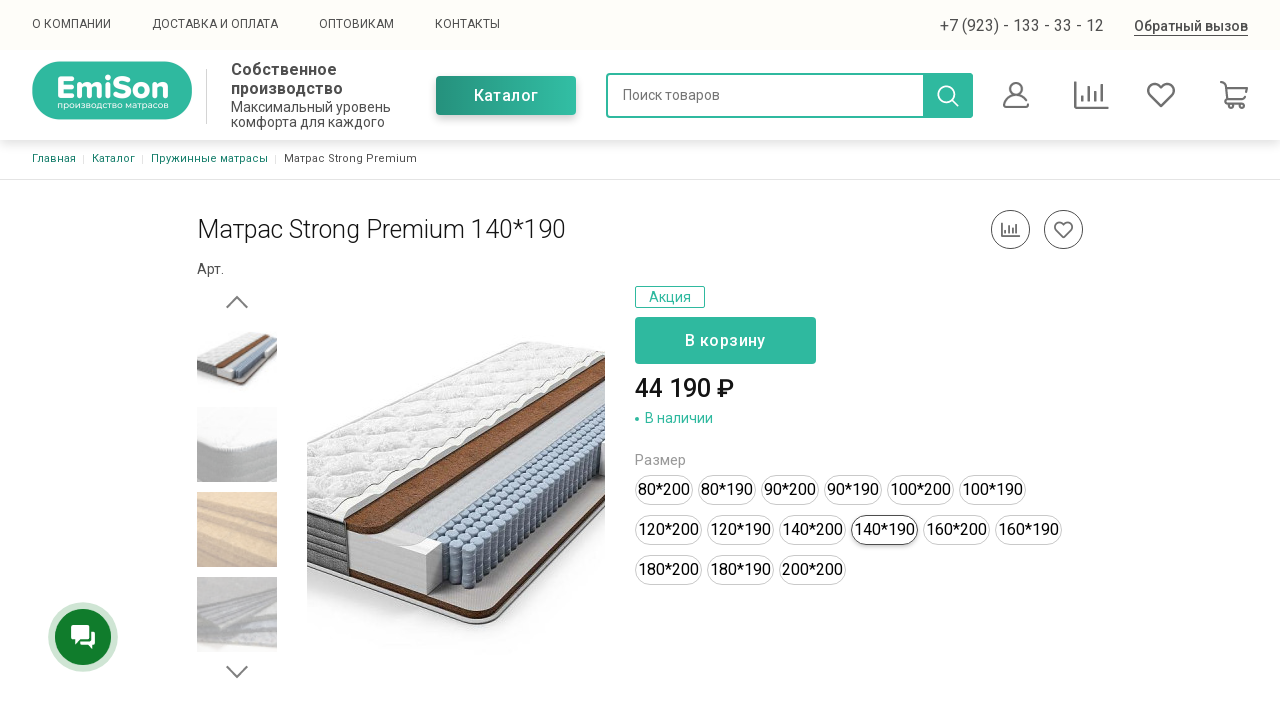

--- FILE ---
content_type: text/html; charset=UTF-8
request_url: https://www.matrasi-emison.ru/product/matras-strong-premium/140%2A190
body_size: 32209
content:

<!DOCTYPE html>
<html lang="ru" dir="ltr">
  <head>
    <meta charset="utf-8" />
<meta name="canonical_url" content="https://www.matrasi-emison.ru/product/matras-strong-premium/140%2A190" />
<meta name="yandex-verification" content="762ab43ee2b14111" />
<meta name="google-site-verification" content="P1YYpV-7DifUksY31fkRK6FhGAntQJcSGqZyj76zgIE" />
<script>
      
        function getCookie(cname) {
          let name = cname + '=';
          let decodedCookie = decodeURIComponent(document.cookie);
          let ca = decodedCookie.split(';');
          let res = '';
          ca.forEach(function(elem) {
            let values = elem.split('=');
            let key = values[0].trim();
            if (key === cname) {
              res = values[1];
            }
          });
          return res;
        }
        let ga = getCookie('_ga');
        let ya = getCookie('_ym_uid');
        var _paq = _paq || [];
        var u = '/';
        var d = document;
        g = d.createElement('script');
        s = d.getElementsByTagName('script')[0];
        _paq.push(['setDocumentTitle', d.domain + '/' + d.title]);
        _paq.push(['setTrackerUrl', u + 's.html']);
        _paq.push(['setSiteId', '1']);
        _paq.push(['setCustomDimension', 2, 'nMcEs1XdwlEtztgYZSKZ_A']);
        _paq.push(['setCustomDimension', 1, ya]);
        _paq.push(['setCustomDimension', 3, ga]);
        _paq.push(['enableLinkTracking']);
        _paq.push(['trackPageView']);
        g.type = 'text/javascript';
        g.async = true;
        g.defer = true;
        g.src = u + 's.js';
        s.parentNode.insertBefore(g, s);
      </script>
<meta name="Generator" content="Drupal 9 (https://www.drupal.org); Commerce 2" />
<meta name="MobileOptimized" content="width" />
<meta name="HandheldFriendly" content="true" />
<meta name="viewport" content="width=device-width" />
<meta name="description" content="Матрас Strong Premium 140*190 в интернет-магазине от производителя матрасов Emison. На нашем сайте вы можете купить Матрас Strong Premium 140*190 по оптимальной цене с доставкой по Москве, Новосибирску и всей России." />
<link rel="icon" href="/sites/default/files/2022-02-16_12-30-36.png" type="image/png" />

    <meta http-equiv="x-ua-compatible" content="ie=edge">
    <title>Матрас Strong Premium 140*190 купить в интернет-магазине | Производство матрасов EmiSon</title>
    <link rel="stylesheet" media="all" href="/sites/default/files/css/css_w7KNwaQsqOBWYmEsYJ1Fb1vNbeLWvs5BdUz0EIazFQ8.css" />
<link rel="stylesheet" media="all" href="/sites/default/files/css/css_MpP_-mUTTUM3Ks7jrXyW9qn1YI6SzPj70fC_FikncJo.css" />
<link rel="stylesheet" media="print" href="/sites/default/files/css/css_IImshSFruEw24g6Zen9f_09sVsr_pZfXHjbt-s9sl00.css" />
<link rel="stylesheet" media="all" href="/sites/default/files/css/css_9yOcnZfZbLyrgC2mGvucxeGWN9vURxPOvKgdMerrjfk.css" />

    
    <script>
            (function(w,d,u){
                    var s=d.createElement('script');s.async=true;s.src=u+'?'+(Date.now()/60000|0);
                    var h=d.getElementsByTagName('script')[0];h.parentNode.insertBefore(s,h);
            })(window,document,'https://cdn-ru.bitrix24.ru/b19603598/crm/site_button/loader_3_7yp8cz.js');
    </script>
    <script type="text/javascript" async src="https://vats875256.megapbx.ru/callback.js?uid=300a0d7c-55c5-415e-bb60-3b6060e29cae" charset="utf-8"></script>
    <!-- Google Tag Manager -->
    <script>(function(w,d,s,l,i){w[l]=w[l]||[];w[l].push({'gtm.start':
    new Date().getTime(),event:'gtm.js'});var f=d.getElementsByTagName(s)[0],
    j=d.createElement(s),dl=l!='dataLayer'?'&l='+l:'';j.async=true;j.src=
    'https://www.googletagmanager.com/gtm.js?id='+i+dl;f.parentNode.insertBefore(j,f);
    })(window,document,'script','dataLayer','GTM-NG5466Z');</script>
    <!-- End Google Tag Manager -->
    <!-- Marquiz script start --> <script> (function(w, d, s, o){ var j = d.createElement(s); j.async = true; j.src = '//script.marquiz.ru/v2.js';j.onload = function() { if (document.readyState !== 'loading') Marquiz.init(o); else document.addEventListener("DOMContentLoaded", function() { Marquiz.init(o); }); }; d.head.insertBefore(j, d.head.firstElementChild); })(window, document, 'script', { host: '//quiz.marquiz.ru', region: 'eu', id: '63bfd7eb482174004f149f82', autoOpen: false, autoOpenFreq: 'once', openOnExit: true, disableOnMobile: false } ); </script> <!-- Marquiz script end -->
  </head>
  <body class="page-variation_custom-page not-front path-product">
    <script type="text/javascript">
      var digiScript = document.createElement('script');
      digiScript.src = '//aq.dolyame.ru/3278/client.js?ts=' + Date.now();
      digiScript.defer = true;
      digiScript.async = true;
      document.body.appendChild(digiScript);
    </script>
    <!-- Google Tag Manager (noscript) -->
    <noscript><iframe src="https://www.googletagmanager.com/ns.html?id=GTM-NG5466Z"
    height="0" width="0" style="display:none;visibility:hidden"></iframe></noscript>
    <!-- End Google Tag Manager (noscript) -->
    
      <div class="dialog-off-canvas-main-canvas" data-off-canvas-main-canvas>
      

<div class="page page--service page--order-  ">
  
      
<div class="backdrop-block"></div>

<header class="header">
  <div class="header-nav">
    <div class="container">
      <div class="header-nav-content">
                  <div class="mobile-menu-site-info">
            <div class="mobile-menu-site-title">Собственное производство</div>
            <div class="mobile-menu-site-slogan">Максимальный уровень комфорта для каждого</div>
          </div>
                          <a href="/catalog" class="mobile-catalog-link">Каталог</a>
            <div class="region region-menu-main">
    <nav role="navigation" aria-labelledby="block-adaptive-menu-main-menu" id="block-adaptive-menu-main" class="block block-menu navigation menu--main">
            
  <h2 class="visually-hidden" id="block-adaptive-menu-main-menu">Основная навигация</h2>
  

        
              <ul class="nav nav-inline main-menu">
    
                <li class="menu-item">

        <a href="/about" class="nav-link">
                    О компании
        </a>

        
      </li>
                <li class="menu-item">

        <a href="/delivery" class="nav-link">
                    Доставка и оплата
        </a>

        
      </li>
                <li class="menu-item">

        <a href="/matrasy-optom" class="nav-link">
                    Оптовикам
        </a>

        
      </li>
                <li class="menu-item">

        <a href="/contacts" class="nav-link">
                    Контакты
        </a>

        
      </li>
        </ul>
  


  </nav>

  </div>

                          <div class="header-search-small">
            <a href="/syn-search" class="header-search-text">Поиск</a>
          </div>
                          <div class="header-logged-small">
            <a href="/user">
              Личный кабинет
            </a>
          </div>
                          <div class="header-social-networks">
                                      <div class="socials">
                                  <a class="header-social-link" target=" _blank" href=" https://vk.com/emisonmatrasi "><svg xmlns="http://www.w3.org/2000/svg" width="20" height="20" viewBox="0 0 24 24"><path class="st0" d="M13.162 18.994c.609 0 .858-.406.851-.915-.031-1.917.714-2.949 2.059-1.604 1.488 1.488 1.796 2.519 3.603 2.519h3.2c.808 0 1.126-.26 1.126-.668 0-.863-1.421-2.386-2.625-3.504-1.686-1.565-1.765-1.602-.313-3.486 1.801-2.339 4.157-5.336 2.073-5.336h-3.981c-.772 0-.828.435-1.103 1.083-.995 2.347-2.886 5.387-3.604 4.922-.751-.485-.407-2.406-.35-5.261.015-.754.011-1.271-1.141-1.539-.629-.145-1.241-.205-1.809-.205-2.273 0-3.841.953-2.95 1.119 1.571.293 1.42 3.692 1.054 5.16-.638 2.556-3.036-2.024-4.035-4.305-.241-.548-.315-.974-1.175-.974h-3.255c-.492 0-.787.16-.787.516 0 .602 2.96 6.72 5.786 9.77 2.756 2.975 5.48 2.708 7.376 2.708z" fill="white"></path></svg></a>
                                                  <a class="header-social-link" target="_blank" href="https://www.instagram.com/emison.matras/"><svg xmlns="http://www.w3.org/2000/svg" width="20" height="20" viewBox="0 0 24 24"><path d="M12 2.163c3.204 0 3.584.012 4.85.07 3.252.148 4.771 1.691 4.919 4.919.058 1.265.069 1.645.069 4.849 0 3.205-.012 3.584-.069 4.849-.149 3.225-1.664 4.771-4.919 4.919-1.266.058-1.644.07-4.85.07-3.204 0-3.584-.012-4.849-.07-3.26-.149-4.771-1.699-4.919-4.92-.058-1.265-.07-1.644-.07-4.849 0-3.204.013-3.583.07-4.849.149-3.227 1.664-4.771 4.919-4.919 1.266-.057 1.645-.069 4.849-.069zm0-2.163c-3.259 0-3.667.014-4.947.072-4.358.2-6.78 2.618-6.98 6.98-.059 1.281-.073 1.689-.073 4.948 0 3.259.014 3.668.072 4.948.2 4.358 2.618 6.78 6.98 6.98 1.281.058 1.689.072 4.948.072 3.259 0 3.668-.014 4.948-.072 4.354-.2 6.782-2.618 6.979-6.98.059-1.28.073-1.689.073-4.948 0-3.259-.014-3.667-.072-4.947-.196-4.354-2.617-6.78-6.979-6.98-1.281-.059-1.69-.073-4.949-.073zm0 5.838c-3.403 0-6.162 2.759-6.162 6.162s2.759 6.163 6.162 6.163 6.162-2.759 6.162-6.163c0-3.403-2.759-6.162-6.162-6.162zm0 10.162c-2.209 0-4-1.79-4-4 0-2.209 1.791-4 4-4s4 1.791 4 4c0 2.21-1.791 4-4 4zm6.406-11.845c-.796 0-1.441.645-1.441 1.44s.645 1.44 1.441 1.44c.795 0 1.439-.645 1.439-1.44s-.644-1.44-1.439-1.44z" fill="white"></path></svg></a>
                                                  <a class="header-social-link" target="_blank" href="https://www.facebook.com/Матрасы-Новосибирск-103040965560659"><svg xmlns="http://www.w3.org/2000/svg" width="20" height="20" viewBox="0 0 24 24"><path d="M9 8h-3v4h3v12h5v-12h3.642l.358-4h-4v-1.667c0-.955.192-1.333 1.115-1.333h2.885v-5h-3.808c-3.596 0-5.192 1.583-5.192 4.615v3.385z" fill="white"></path></svg></a>
                                                  <a class="header-social-link" target="_blank" href="https://www.youtube.com/channel/UC6uXixvBS9mYtYxHADJpd3Q"><svg xmlns="http://www.w3.org/2000/svg" width="20" height="20" viewBox="0 0 26 19" fill="none"><path fill-rule="evenodd" clip-rule="evenodd" d="M23.1729 0.556824C24.2864 0.856689 25.1646 1.73462 25.4644 2.84851C26.0212 4.88287 26 9.12347 26 9.12347C26 9.12347 26 13.3425 25.4646 15.3771C25.1646 16.4907 24.2866 17.3689 23.1729 17.6686C21.1382 18.2042 13 18.2042 13 18.2042C13 18.2042 4.88281 18.2042 2.82715 17.6474C1.71338 17.3474 0.835205 16.4693 0.5354 15.3557C0 13.3425 0 9.10211 0 9.10211C0 9.10211 0 4.88287 0.5354 2.84851C0.835205 1.7348 1.73462 0.835327 2.8269 0.535522C4.86157 0 12.9998 0 12.9998 0C12.9998 0 21.1382 0 23.1729 0.556824ZM17.1763 9.10217L10.4087 13V5.20428L17.1763 9.10217Z" fill="white"></path></svg></a>
                              </div>
                      </div>
                <div class="header-nav-right">
                                <div class="mobile-menu-address">г. Новосибирск, Электрозаводской проезд 1, офис 203</div>
                                <div class="mobile-menu-email">emison.matras@gmail.com</div>
                    <div class="mobile-menu-phone header-col header-col--phones">
                          <div class="header-phone">
                <a href="tel:+79231333312">+7 (923) -  133 - 33 - 12</a>
                              </div>
                      </div>
          <div class="header-nav-button">
            <button type="button" data-toggle="modal" class="mobile-menu-callback" data-target="#block-adaptive-form-callme" onclick="jQuery('#block-adaptive-form-callme').modal('show');ContactFormClick();">
              Обратный вызов
            </button>
          </div>
        </div>
      </div>
    </div>
  </div>
  <div class="header-full">
    <div class="container">
      <div class="header-row">
        <div class="header-col header-col--logo">
          <a href="https://www.matrasi-emison.ru/" class="header-logo header-logo--bordered">
                          <div class="header-logo-image">
                <img src="/sites/default/files/logo.svg" alt="Home"  loading="lazy"  importance="low"/>

              </div>
                                      <div class="header-logo-content">
                <div class="header-logo-title">
                  Собственное производство
                </div>
                                  <div class="header-logo-text">
                    Максимальный уровень комфорта для каждого
                  </div>
                              </div>
                      </a>
        </div>
        <div class="header-col header-col--btn">
          <a href="/catalog" class="btn btn--gradient">Каталог</a>
        </div>
                  <div class="header-col header-col--search">
            <form class="header-search" action="/syn-search" method="get">
              <input class="header-search-field" placeholder="Поиск товаров" type="text" name="title" required/>
              <button type="submit" class="header-search-submit"></button>
            </form>
          </div>
                          <div class="header-col header-col--lk">
            <div class="header-lk">
              <a href="/user">
                <svg width="26" height="26" viewBox="0 0 26 26" fill="none" xmlns="http://www.w3.org/2000/svg">
<g clip-path="url(#clip0)">
<path d="M25.9341 22.2789C25.8198 21.7298 25.282 21.3773 24.7327 21.4916C24.1836 21.6059 23.8311 22.1438 23.9455 22.6929C24.0113 23.0092 23.9329 23.3334 23.7304 23.5825C23.6131 23.7268 23.3515 23.9688 22.9179 23.9688H3.08205C2.64848 23.9688 2.3869 23.7267 2.2696 23.5825C2.06703 23.3334 1.98863 23.0092 2.05449 22.6929C3.1085 17.6302 7.57395 13.932 12.7307 13.8073C12.8201 13.8108 12.9098 13.8125 13 13.8125C13.0905 13.8125 13.1806 13.8107 13.2702 13.8073C16.9027 13.8944 20.2602 15.7343 22.2934 18.7666C22.6058 19.2325 23.2366 19.3569 23.7026 19.0445C24.1685 18.7322 24.2929 18.1013 23.9805 17.6354C22.314 15.15 19.8941 13.3427 17.135 12.4346C18.8164 11.1737 19.9062 9.16485 19.9062 6.90625C19.9062 3.09816 16.8081 0 13 0C9.19184 0 6.09373 3.09816 6.09373 6.90625C6.09373 9.16622 7.18492 11.1761 8.86806 12.4369C7.32594 12.9446 5.87893 13.7346 4.61244 14.7763C2.29011 16.6866 0.675422 19.351 0.0658945 22.2789C-0.125145 23.1963 0.103727 24.1386 0.693703 24.8641C1.28079 25.586 2.15133 26 3.08205 26H22.9179C23.8486 26 24.7192 25.586 25.3062 24.8641C25.8963 24.1386 26.1251 23.1963 25.9341 22.2789ZM8.12498 6.90625C8.12498 4.21814 10.3119 2.03125 13 2.03125C15.6881 2.03125 17.875 4.21814 17.875 6.90625C17.875 9.51158 15.8206 11.6461 13.2467 11.7751C13.1646 11.7735 13.0823 11.7728 13 11.7728C12.918 11.7728 12.8361 11.7736 12.7542 11.7751C10.1798 11.6467 8.12498 9.51194 8.12498 6.90625Z" fill="#707070" stroke="#707070" stroke-width="0.2"/>
</g>
<defs>
<clipPath id="clip0">
<rect width="26" height="26" fill="white"/>
</clipPath>
</defs>
</svg>
              </a>
            </div>
          </div>
                        <div class="header-button">
          <button type="button" class="btn btn--main btn--recall" data-toggle="modal" data-target="#block-adaptive-form-callme">
            Обратный вызов
          </button>
        </div>
        



<div id="cart-favorite-small" class="cart-small">
  <comparison-small>
    <div class="cart-small-item cart-small-item--comparison" v-show="ready" v-cloak>
      <a href="/comparison" class="cart-small-icon cart-small-icon--comparison">
        <svg width="35" height="28" viewBox="0 0 35 28" fill="#707070" xmlns="http://www.w3.org/2000/svg">
<path d="M28 20.5C28.4375 20.5 29 20.5333 29 20.0667C29 20.0667 29 3.96667 29 3.5C29 3.03333 28.4375 3 28 3C27.5625 3 26.5 3.03333 26.5 3.5V20.0667C26.5 20.5333 27.5625 20.5 28 20.5ZM15 20.5C15.4375 20.5 16 20.5333 16 20.0667V5.6C16 5.13333 14.9375 5 14.5 5C14.0625 5 13.5 5.13333 13.5 5.6V20.0667C13.5 20.5333 14.5625 20.5 15 20.5ZM21 20.5C21.4375 20.5 22.5 20.5333 22.5 20.0667V10.5C22.5 10.0333 21.4375 10 21 10C20.5625 10 20 10.0333 20 10.5V20.0667C20 20.5333 20.5625 20.5 21 20.5ZM33.9063 25.6667H2.50002V1.16667C2.50002 0.522083 2.1043 0.5 1.5 0.5H1C0.395703 0.5 1.52588e-05 0.522083 1.52588e-05 1.16667V25.6667C1.52588e-05 26.9551 1.29211 28 2.50002 28H33.9063C34.5106 28 34.5 27.6446 34.5 27C34.5 26.3554 34.5106 25.6667 33.9063 25.6667ZM8.5 20.5C8.9375 20.5 9.5 20.5333 9.5 20.0667V14.9333C9.5 14.4667 8.9375 14.5 8.5 14.5C8.0625 14.5 7.00002 14.4667 7.00002 14.9333V20.0667C7.00002 20.5333 8.0625 20.5 8.5 20.5Z"/>
</svg>
        <div class="cart-small-count" v-if="total > 0">
          ${ total }
        </div>
      </a>
    </div>
  </comparison-small>
  <favorite-small>
    <div class="cart-small-item cart-small-item--favorites" v-show="ready" v-cloak>
      <a href="/favorites" class="cart-small-icon cart-small-icon--favorites">
                  <svg width="28" height="28" viewBox="0 0 28 28" fill="none" xmlns="http://www.w3.org/2000/svg">
<g>
<path d="M25.725 4.02774C24.2559 2.55851 22.3028 1.75 20.225 1.75C18.1469 1.75 16.1936 2.55851 14.724 4.02774L14 4.75187L13.276 4.02774C11.8068 2.55851 9.85303 1.75 7.77539 1.75C5.69781 1.75 3.74393 2.55851 2.27484 4.02774C-0.758281 7.06116 -0.758281 11.9967 2.27484 15.0289L13.1434 25.8975C13.3211 26.0759 13.5423 26.1851 13.7734 26.2271C13.8509 26.2424 13.9289 26.2495 14.007 26.2495C14.3145 26.2495 14.6224 26.1323 14.8566 25.8975L25.7251 15.0289C28.7584 11.9967 28.7584 7.06116 25.725 4.02774ZM24.0259 13.3298L14.0001 23.3558L3.97403 13.3298C1.8779 11.234 1.8779 7.82393 3.97403 5.727C4.98935 4.71182 6.33977 4.15343 7.77539 4.15343C9.21115 4.15343 10.5612 4.71182 11.5762 5.727L13.1504 7.30175C13.6016 7.75233 14.3989 7.75233 14.8501 7.30175L16.4237 5.727C17.4388 4.71182 18.7889 4.15343 20.2251 4.15343C21.6609 4.15343 23.0108 4.71182 24.0259 5.727C26.1222 7.82393 26.1222 11.2339 24.0259 13.3298Z" fill="#707070"/>
</g>>
</svg>
                <div class="cart-small-count" v-if="total > 0">
          ${ total }
        </div>
      </a>
    </div>
  </favorite-small>
    <cart-small>
    <div class="cart-small-item" v-show="ready" v-cloak>
      <a href="/cart" class="cart-small-icon cart-small-icon--cart">
                  <svg width="28" height="28" viewBox="0 0 28 28" fill="none" xmlns="http://www.w3.org/2000/svg">
<path d="M27.7549 6.36475C27.5472 6.10925 27.2355 5.96094 26.9063 5.96094H7.09494L7.01378 5.21544L7.01088 5.19148C6.6226 2.23191 4.07876 0 1.09375 0C0.489672 0 0 0.489672 0 1.09375C0 1.69783 0.489672 2.1875 1.09375 2.1875C2.9808 2.1875 4.58954 3.59565 4.8405 5.46481L6.14059 17.4086C5.00363 17.9246 4.21094 19.0707 4.21094 20.3984C4.21094 20.4076 4.21105 20.4167 4.21127 20.4258C4.21105 20.4349 4.21094 20.444 4.21094 20.4531C4.21094 22.2624 5.68291 23.7344 7.49219 23.7344H7.93723C7.826 24.0605 7.76563 24.41 7.76563 24.7734C7.76563 26.5525 9.21304 28 10.9922 28C12.7713 28 14.2188 26.5525 14.2188 24.7734C14.2188 24.41 14.1584 24.0605 14.0471 23.7344H18.7654C18.6542 24.0605 18.5938 24.41 18.5938 24.7734C18.5938 26.5525 20.0412 28 21.8204 28C23.5995 28 25.0469 26.5525 25.0469 24.7734C25.0469 22.9943 23.5995 21.5469 21.8204 21.5469H7.49219C6.88909 21.5469 6.39844 21.0562 6.39844 20.4531C6.39844 20.444 6.39833 20.4349 6.39811 20.4258C6.39833 20.4167 6.39844 20.4076 6.39844 20.3984C6.39844 19.7953 6.88909 19.3047 7.49219 19.3047H21.4556C23.3972 19.3047 25.1789 18.1034 25.995 16.2443C26.2378 15.6912 25.9862 15.046 25.4331 14.8031C24.88 14.5604 24.2348 14.8119 23.992 15.3651C23.532 16.4131 22.5127 17.1172 21.4556 17.1172H8.30927L7.33305 8.14844H25.5608L25.0257 10.7142C24.9023 11.3055 25.2817 11.8849 25.873 12.0082C25.9483 12.0239 26.0234 12.0315 26.0975 12.0315C26.6045 12.0315 27.0594 11.6769 27.1671 11.1608L27.9769 7.27803C28.0442 6.9557 27.9627 6.62025 27.7549 6.36475ZM21.8203 23.7344C22.3933 23.7344 22.8594 24.2005 22.8594 24.7734C22.8594 25.3464 22.3933 25.8125 21.8203 25.8125C21.2474 25.8125 20.7813 25.3464 20.7813 24.7734C20.7813 24.2005 21.2474 23.7344 21.8203 23.7344ZM10.9922 23.7344C11.5651 23.7344 12.0313 24.2005 12.0313 24.7734C12.0313 25.3464 11.5651 25.8125 10.9922 25.8125C10.4192 25.8125 9.95313 25.3464 9.95313 24.7734C9.95313 24.2005 10.4192 23.7344 10.9922 23.7344Z" fill="#707070"/>
</svg>
                <div class="cart-small-count" v-if="cart.quantity > 0">
          ${ cart.quantity }
        </div>
      </a>
      <div class="cart-small-content">
        <ul class="list">
          <li class="list-item">
            Количество:
            <span>${ cart.quantity }</span>
          </li>
          <li class="list-item">
            Итого: ${ cart.price }
          </li>
          <li class="list-item">
            <a href="/syncart/checkout">
              Оформление заказа
            </a>
          </li>
        </ul>
      </div>
    </div>
  </cart-small>
</div>

        <div class="header-toggler" id="header-toggler">
          <div class="header-toggler-item header-toggler-item--1"></div>
          <div class="header-toggler-item header-toggler-item--2"></div>
          <div class="header-toggler-item header-toggler-item--3"></div>
        </div>
      </div>
    </div>
  </div>
</header>
  
  <main class="page-content">
            <div class="region region-breadcrumb">
    <div id="block-adaptive-breadcrumbs" class="block breadcrumb block-system block-system-breadcrumb-block">
  
    
      <div class="container">
        <nav role="navigation" aria-labelledby="system-breadcrumb">
    <h2 id="system-breadcrumb" class="visually-hidden">Строка навигации</h2>
    <ol class="list">
          <li class="list-item">
                  <a href="/" class="list-link">Главная</a>
              </li>
          <li class="list-item">
                  <a href="/catalog" class="list-link">Каталог</a>
              </li>
          <li class="list-item">
                  <a href="/catalog/pruzhinnye-matrasy" class="list-link">Пружинные матрасы</a>
              </li>
          <li class="list-item">
                  <div>Матрас Strong Premium</div>
              </li>
        </ol>
  </nav>

    </div>
  </div>


  </div>

      <div id="sys">
        <div class="container">
          
            <div class="region region-messages">
    <div data-drupal-messages-fallback class="hidden"></div>

  </div>

        </div>
      </div>
      <div class="page-columns">
        
          <div class="region region-content">
    <div id="block-adaptive-content" class="block block-system block-system-main-block">
  
    
      

<div class="product-full">
  <div class="product-top">
    <div class="container container--small">
    <div class="product-top-title">
      <h1 class="page-title">
        Матрас Strong Premium 140*190
      </h1>
      <div class="product-full-cart">
        <comparison-field :pid="32">
  <div class="comparison" :class="comp ? 'comparison--remove' : ''" style="display:none" v-show="products_loaded" @click="toggleFav">
    <i class="far fa-chart-bar"></i>
  </div>
</comparison-field>

        <favorite-field :pid="32">
  <div class="favorite" :class="fav ? 'favorite--remove' : ''" style="display:none" v-show="products_loaded" @click="toggleFav">
    <i class="far fa-heart"></i>
  </div>
</favorite-field>

      </div>
    </div>
              <div class="product-article">
          <span>Арт.</span> 
        </div>
            <div class="product-columns">
        <div class="product-column product-column--left" id="product-gallery">
          <product-gallery :id="32" :gallery-ini="[{&quot;choosen&quot;:true,&quot;link&quot;:0,&quot;thumb&quot;:&quot;https:\/\/www.matrasi-emison.ru\/sites\/default\/files\/styles\/product_gallery_thumb\/public\/product-image\/2022-02\/strong.jpg?itok=1-rHjy1m&quot;,&quot;thumb_2x&quot;:&quot;https:\/\/www.matrasi-emison.ru\/sites\/default\/files\/styles\/product_gallery_thumb_2x\/public\/product-image\/2022-02\/strong.jpg?itok=gZfbVMlx&quot;,&quot;main&quot;:&quot;https:\/\/www.matrasi-emison.ru\/sites\/default\/files\/styles\/product_gallery_big\/public\/product-image\/2022-02\/strong.jpg?itok=Jpwew5Fc&quot;,&quot;main_2x&quot;:&quot;https:\/\/www.matrasi-emison.ru\/sites\/default\/files\/styles\/product_gallery_big_2x\/public\/product-image\/2022-02\/strong.jpg?itok=0ELDjNdA&quot;,&quot;name&quot;:&quot;https:\/\/www.matrasi-emison.ru\/sites\/default\/files\/styles\/product_gallery_box\/public\/product-image\/2022-02\/strong.jpg.webp?itok=UyPAB-72&quot;},{&quot;choosen&quot;:false,&quot;link&quot;:0,&quot;thumb&quot;:&quot;https:\/\/www.matrasi-emison.ru\/sites\/default\/files\/styles\/product_gallery_thumb\/public\/product-gallery\/2022-02\/dizayn_bez_nazvaniya_%284%29_4.png.jpg?itok=1lzO8Hz-&quot;,&quot;thumb_2x&quot;:&quot;https:\/\/www.matrasi-emison.ru\/sites\/default\/files\/styles\/product_gallery_thumb_2x\/public\/product-gallery\/2022-02\/dizayn_bez_nazvaniya_%284%29_4.png.jpg?itok=P4BdCytq&quot;,&quot;main&quot;:&quot;https:\/\/www.matrasi-emison.ru\/sites\/default\/files\/styles\/product_gallery_big\/public\/product-gallery\/2022-02\/dizayn_bez_nazvaniya_%284%29_4.png.jpg?itok=V80DBDq9&quot;,&quot;main_2x&quot;:&quot;https:\/\/www.matrasi-emison.ru\/sites\/default\/files\/styles\/product_gallery_big_2x\/public\/product-gallery\/2022-02\/dizayn_bez_nazvaniya_%284%29_4.png.jpg?itok=dIipKEiw&quot;,&quot;name&quot;:&quot;https:\/\/www.matrasi-emison.ru\/sites\/default\/files\/styles\/product_gallery_box\/public\/product-gallery\/2022-02\/dizayn_bez_nazvaniya_%284%29_4.png.webp?itok=5U_z4hFG&quot;},{&quot;choosen&quot;:false,&quot;link&quot;:0,&quot;thumb&quot;:&quot;https:\/\/www.matrasi-emison.ru\/sites\/default\/files\/styles\/product_gallery_thumb\/public\/product-gallery\/2022-02\/kokos1_2.jpg?itok=TZiRdLbL&quot;,&quot;thumb_2x&quot;:&quot;https:\/\/www.matrasi-emison.ru\/sites\/default\/files\/styles\/product_gallery_thumb_2x\/public\/product-gallery\/2022-02\/kokos1_2.jpg?itok=VzMWrSBA&quot;,&quot;main&quot;:&quot;https:\/\/www.matrasi-emison.ru\/sites\/default\/files\/styles\/product_gallery_big\/public\/product-gallery\/2022-02\/kokos1_2.jpg?itok=aMUPzBqL&quot;,&quot;main_2x&quot;:&quot;https:\/\/www.matrasi-emison.ru\/sites\/default\/files\/styles\/product_gallery_big_2x\/public\/product-gallery\/2022-02\/kokos1_2.jpg?itok=hBM0hDob&quot;,&quot;name&quot;:&quot;https:\/\/www.matrasi-emison.ru\/sites\/default\/files\/styles\/product_gallery_box\/public\/product-gallery\/2022-02\/kokos1_2.jpg.webp?itok=MQRlRbfd&quot;},{&quot;choosen&quot;:false,&quot;link&quot;:0,&quot;thumb&quot;:&quot;https:\/\/www.matrasi-emison.ru\/sites\/default\/files\/styles\/product_gallery_thumb\/public\/product-gallery\/2022-02\/voylok_5.jpg?itok=CxP-jsrH&quot;,&quot;thumb_2x&quot;:&quot;https:\/\/www.matrasi-emison.ru\/sites\/default\/files\/styles\/product_gallery_thumb_2x\/public\/product-gallery\/2022-02\/voylok_5.jpg?itok=66Jsg-cJ&quot;,&quot;main&quot;:&quot;https:\/\/www.matrasi-emison.ru\/sites\/default\/files\/styles\/product_gallery_big\/public\/product-gallery\/2022-02\/voylok_5.jpg?itok=Ogx8deg9&quot;,&quot;main_2x&quot;:&quot;https:\/\/www.matrasi-emison.ru\/sites\/default\/files\/styles\/product_gallery_big_2x\/public\/product-gallery\/2022-02\/voylok_5.jpg?itok=MQOWamG7&quot;,&quot;name&quot;:&quot;https:\/\/www.matrasi-emison.ru\/sites\/default\/files\/styles\/product_gallery_box\/public\/product-gallery\/2022-02\/voylok_5.jpg.webp?itok=HQtDMS24&quot;},{&quot;choosen&quot;:false,&quot;link&quot;:0,&quot;thumb&quot;:&quot;https:\/\/www.matrasi-emison.ru\/sites\/default\/files\/styles\/product_gallery_thumb\/public\/product-gallery\/2022-02\/pruzhinnyy_blok_2.jpg?itok=f5atCSjm&quot;,&quot;thumb_2x&quot;:&quot;https:\/\/www.matrasi-emison.ru\/sites\/default\/files\/styles\/product_gallery_thumb_2x\/public\/product-gallery\/2022-02\/pruzhinnyy_blok_2.jpg?itok=sedgJMEI&quot;,&quot;main&quot;:&quot;https:\/\/www.matrasi-emison.ru\/sites\/default\/files\/styles\/product_gallery_big\/public\/product-gallery\/2022-02\/pruzhinnyy_blok_2.jpg?itok=mVZUyfX2&quot;,&quot;main_2x&quot;:&quot;https:\/\/www.matrasi-emison.ru\/sites\/default\/files\/styles\/product_gallery_big_2x\/public\/product-gallery\/2022-02\/pruzhinnyy_blok_2.jpg?itok=0XL2u963&quot;,&quot;name&quot;:&quot;https:\/\/www.matrasi-emison.ru\/sites\/default\/files\/styles\/product_gallery_box\/public\/product-gallery\/2022-02\/pruzhinnyy_blok_2.jpg.webp?itok=uYC_jj3f&quot;},{&quot;choosen&quot;:false,&quot;link&quot;:0,&quot;thumb&quot;:&quot;https:\/\/www.matrasi-emison.ru\/sites\/default\/files\/styles\/product_gallery_thumb\/public\/product-gallery\/2022-02\/ppu_2_sm_5.jpg?itok=bV1PsnjR&quot;,&quot;thumb_2x&quot;:&quot;https:\/\/www.matrasi-emison.ru\/sites\/default\/files\/styles\/product_gallery_thumb_2x\/public\/product-gallery\/2022-02\/ppu_2_sm_5.jpg?itok=UyfyD3Op&quot;,&quot;main&quot;:&quot;https:\/\/www.matrasi-emison.ru\/sites\/default\/files\/styles\/product_gallery_big\/public\/product-gallery\/2022-02\/ppu_2_sm_5.jpg?itok=yQSF3Txo&quot;,&quot;main_2x&quot;:&quot;https:\/\/www.matrasi-emison.ru\/sites\/default\/files\/styles\/product_gallery_big_2x\/public\/product-gallery\/2022-02\/ppu_2_sm_5.jpg?itok=S4YnUfIV&quot;,&quot;name&quot;:&quot;https:\/\/www.matrasi-emison.ru\/sites\/default\/files\/styles\/product_gallery_box\/public\/product-gallery\/2022-02\/ppu_2_sm_5.jpg.webp?itok=KeZxqU7H&quot;}]" :lightbox-ini="[&quot;https:\/\/www.matrasi-emison.ru\/sites\/default\/files\/styles\/product_gallery_box\/public\/product-image\/2022-02\/strong.jpg.webp?itok=UyPAB-72&quot;,&quot;https:\/\/www.matrasi-emison.ru\/sites\/default\/files\/styles\/product_gallery_box\/public\/product-gallery\/2022-02\/dizayn_bez_nazvaniya_%284%29_4.png.webp?itok=5U_z4hFG&quot;,&quot;https:\/\/www.matrasi-emison.ru\/sites\/default\/files\/styles\/product_gallery_box\/public\/product-gallery\/2022-02\/kokos1_2.jpg.webp?itok=MQRlRbfd&quot;,&quot;https:\/\/www.matrasi-emison.ru\/sites\/default\/files\/styles\/product_gallery_box\/public\/product-gallery\/2022-02\/voylok_5.jpg.webp?itok=HQtDMS24&quot;,&quot;https:\/\/www.matrasi-emison.ru\/sites\/default\/files\/styles\/product_gallery_box\/public\/product-gallery\/2022-02\/pruzhinnyy_blok_2.jpg.webp?itok=uYC_jj3f&quot;,&quot;https:\/\/www.matrasi-emison.ru\/sites\/default\/files\/styles\/product_gallery_box\/public\/product-gallery\/2022-02\/ppu_2_sm_5.jpg.webp?itok=KeZxqU7H&quot;]">
            <div class="product-gallery">
              <div class="product-gallery-arrow product-gallery-arrow--prev" @click="showImage(-1)" v-show="gallery.length > 1"></div>
              <div class="product-gallery-thumbs" v-if="gallery.length">
                <template v-for="(item, key) in gallery">
                  <div class="product-gallery-thumb" :style=" translate " :class="{'product-gallery-thumb--active': item.choosen, 'product-gallery-thumb--image': item.type == 'image'}" v-if="item.link == 0 || item.link == color" v-on:click="chooseItem(key)">
                    <picture>
                      <source :srcset="item.thumb + ' 1x, ' + item.thumb_2x + ' 2x'" media="all">
                      <img :src="item.thumb" alt="">
                    </picture>
                  </div>
                </template>
              </div>
              <div class="product-gallery-main" :class="gallery.length == 0 ? 'product-gallery-main--empty' : ''">
                <template v-for="(item, key) in gallery">
                  <div class="product-gallery-image" v-if="item.choosen" :class="item.choosen ? 'product-gallery-image--active' : ''">
                    <picture>
                      <source :srcset="item.main + ' 1x, ' + item.main_2x + ' 2x'" media="all" @click="showLightbox(key)">
                    </picture>
                    <img :src="item.main" @click="showLightbox(key)" alt=""/>
                  </div>
                </template>
              </div>
              <div class="product-gallery-arrow product-gallery-arrow--next" @click="showImage(1)" v-show="gallery.length > 1"></div>
              <vue-easy-lightbox :visible="visible" :imgs="lightbox" :index="index" @hide="handleHide"></vue-easy-lightbox>
            </div>
          </product-gallery>
        </div>
        <div class="product-column product-column--right">
          
          
<div class="field field--name-field-tx-options field--type-entity-reference field--label-above product-mark-list">
            <div class="product-mark"><a href="/product/option/akciya" hreflang="ru">Акция</a></div>
            </div>


          <div class="product-full-cart">
                          <div class="product-full-variations">
                

<cart-field :pid="32" :active_vid="373" :uid="0" :settings="{&quot;status&quot;:1,&quot;unit&quot;:&quot;&quot;,&quot;qstep&quot;:1,&quot;fullstate&quot;:true,&quot;checkstore&quot;:false,&quot;showquantity&quot;:1,&quot;quantity_instead_add&quot;:1,&quot;novariation&quot;:&quot;&quot;,&quot;masterarray&quot;:[&quot;1&quot;,&quot;12&quot;,&quot;2&quot;,&quot;13&quot;,&quot;3&quot;,&quot;14&quot;,&quot;4&quot;,&quot;15&quot;,&quot;5&quot;,&quot;16&quot;,&quot;6&quot;,&quot;17&quot;,&quot;7&quot;,&quot;18&quot;,&quot;11&quot;],&quot;donation&quot;:false,&quot;note&quot;:false}"
  :variations="[{&quot;vid&quot;:&quot;165&quot;,&quot;product_id&quot;:&quot;32&quot;,&quot;status&quot;:&quot;1&quot;,&quot;title&quot;:&quot;\u041c\u0430\u0442\u0440\u0430\u0441 Strong Premium - 80*200&quot;,&quot;product_title&quot;:&quot;\u041c\u0430\u0442\u0440\u0430\u0441 Strong Premium&quot;,&quot;variant_title&quot;:&quot;80*200&quot;,&quot;price&quot;:&quot;27700.00&quot;,&quot;old_price&quot;:&quot;43990.00&quot;,&quot;currency_code&quot;:&quot;RUB&quot;,&quot;price_format&quot;:&quot;27\u00a0700\u00a0\u20bd&quot;,&quot;oldprice_format&quot;:&quot;43\u00a0990\u00a0\u20bd&quot;,&quot;currency&quot;:&quot;\u20bd&quot;,&quot;catalog&quot;:&quot;\u041f\u0440\u0443\u0436\u0438\u043d\u043d\u044b\u0435 \u043c\u0430\u0442\u0440\u0430\u0441\u044b&quot;,&quot;catalog_id&quot;:&quot;6&quot;,&quot;attributes&quot;:[{&quot;id&quot;:&quot;1&quot;,&quot;label&quot;:&quot;\u0420\u0430\u0437\u043c\u0435\u0440&quot;,&quot;name&quot;:&quot;80*200&quot;}],&quot;stock&quot;:100,&quot;stores&quot;:[]},{&quot;vid&quot;:&quot;369&quot;,&quot;product_id&quot;:&quot;32&quot;,&quot;status&quot;:&quot;1&quot;,&quot;title&quot;:&quot;\u041c\u0430\u0442\u0440\u0430\u0441 Strong Premium - 80*190&quot;,&quot;product_title&quot;:&quot;\u041c\u0430\u0442\u0440\u0430\u0441 Strong Premium&quot;,&quot;variant_title&quot;:&quot;80*190&quot;,&quot;price&quot;:&quot;27700.00&quot;,&quot;old_price&quot;:&quot;43990.00&quot;,&quot;currency_code&quot;:&quot;RUB&quot;,&quot;price_format&quot;:&quot;27\u00a0700\u00a0\u20bd&quot;,&quot;oldprice_format&quot;:&quot;43\u00a0990\u00a0\u20bd&quot;,&quot;currency&quot;:&quot;\u20bd&quot;,&quot;catalog&quot;:&quot;\u041f\u0440\u0443\u0436\u0438\u043d\u043d\u044b\u0435 \u043c\u0430\u0442\u0440\u0430\u0441\u044b&quot;,&quot;catalog_id&quot;:&quot;6&quot;,&quot;attributes&quot;:[{&quot;id&quot;:&quot;12&quot;,&quot;label&quot;:&quot;\u0420\u0430\u0437\u043c\u0435\u0440&quot;,&quot;name&quot;:&quot;80*190&quot;}],&quot;stock&quot;:100,&quot;stores&quot;:[]},{&quot;vid&quot;:&quot;166&quot;,&quot;product_id&quot;:&quot;32&quot;,&quot;status&quot;:&quot;1&quot;,&quot;title&quot;:&quot;\u041c\u0430\u0442\u0440\u0430\u0441 Strong Premium - 90*200&quot;,&quot;product_title&quot;:&quot;\u041c\u0430\u0442\u0440\u0430\u0441 Strong Premium&quot;,&quot;variant_title&quot;:&quot;90*200&quot;,&quot;price&quot;:&quot;33390.00&quot;,&quot;old_price&quot;:&quot;40990.00&quot;,&quot;currency_code&quot;:&quot;RUB&quot;,&quot;price_format&quot;:&quot;33\u00a0390\u00a0\u20bd&quot;,&quot;oldprice_format&quot;:&quot;40\u00a0990\u00a0\u20bd&quot;,&quot;currency&quot;:&quot;\u20bd&quot;,&quot;catalog&quot;:&quot;\u041f\u0440\u0443\u0436\u0438\u043d\u043d\u044b\u0435 \u043c\u0430\u0442\u0440\u0430\u0441\u044b&quot;,&quot;catalog_id&quot;:&quot;6&quot;,&quot;attributes&quot;:[{&quot;id&quot;:&quot;2&quot;,&quot;label&quot;:&quot;\u0420\u0430\u0437\u043c\u0435\u0440&quot;,&quot;name&quot;:&quot;90*200&quot;}],&quot;stock&quot;:100,&quot;stores&quot;:[]},{&quot;vid&quot;:&quot;370&quot;,&quot;product_id&quot;:&quot;32&quot;,&quot;status&quot;:&quot;1&quot;,&quot;title&quot;:&quot;\u041c\u0430\u0442\u0440\u0430\u0441 Strong Premium - 90*190&quot;,&quot;product_title&quot;:&quot;\u041c\u0430\u0442\u0440\u0430\u0441 Strong Premium&quot;,&quot;variant_title&quot;:&quot;90*190&quot;,&quot;price&quot;:&quot;33390.00&quot;,&quot;old_price&quot;:&quot;51990.00&quot;,&quot;currency_code&quot;:&quot;RUB&quot;,&quot;price_format&quot;:&quot;33\u00a0390\u00a0\u20bd&quot;,&quot;oldprice_format&quot;:&quot;51\u00a0990\u00a0\u20bd&quot;,&quot;currency&quot;:&quot;\u20bd&quot;,&quot;catalog&quot;:&quot;\u041f\u0440\u0443\u0436\u0438\u043d\u043d\u044b\u0435 \u043c\u0430\u0442\u0440\u0430\u0441\u044b&quot;,&quot;catalog_id&quot;:&quot;6&quot;,&quot;attributes&quot;:[{&quot;id&quot;:&quot;13&quot;,&quot;label&quot;:&quot;\u0420\u0430\u0437\u043c\u0435\u0440&quot;,&quot;name&quot;:&quot;90*190&quot;}],&quot;stock&quot;:100,&quot;stores&quot;:[]},{&quot;vid&quot;:&quot;167&quot;,&quot;product_id&quot;:&quot;32&quot;,&quot;status&quot;:&quot;1&quot;,&quot;title&quot;:&quot;\u041c\u0430\u0442\u0440\u0430\u0441 Strong Premium - 100*200&quot;,&quot;product_title&quot;:&quot;\u041c\u0430\u0442\u0440\u0430\u0441 Strong Premium&quot;,&quot;variant_title&quot;:&quot;100*200&quot;,&quot;price&quot;:&quot;39590.00&quot;,&quot;old_price&quot;:&quot;52990.00&quot;,&quot;currency_code&quot;:&quot;RUB&quot;,&quot;price_format&quot;:&quot;39\u00a0590\u00a0\u20bd&quot;,&quot;oldprice_format&quot;:&quot;52\u00a0990\u00a0\u20bd&quot;,&quot;currency&quot;:&quot;\u20bd&quot;,&quot;catalog&quot;:&quot;\u041f\u0440\u0443\u0436\u0438\u043d\u043d\u044b\u0435 \u043c\u0430\u0442\u0440\u0430\u0441\u044b&quot;,&quot;catalog_id&quot;:&quot;6&quot;,&quot;attributes&quot;:[{&quot;id&quot;:&quot;3&quot;,&quot;label&quot;:&quot;\u0420\u0430\u0437\u043c\u0435\u0440&quot;,&quot;name&quot;:&quot;100*200&quot;}],&quot;stock&quot;:100,&quot;stores&quot;:[]},{&quot;vid&quot;:&quot;371&quot;,&quot;product_id&quot;:&quot;32&quot;,&quot;status&quot;:&quot;1&quot;,&quot;title&quot;:&quot;\u041c\u0430\u0442\u0440\u0430\u0441 Strong Premium - 100*190&quot;,&quot;product_title&quot;:&quot;\u041c\u0430\u0442\u0440\u0430\u0441 Strong Premium&quot;,&quot;variant_title&quot;:&quot;100*190&quot;,&quot;price&quot;:&quot;39590.00&quot;,&quot;old_price&quot;:&quot;52990.00&quot;,&quot;currency_code&quot;:&quot;RUB&quot;,&quot;price_format&quot;:&quot;39\u00a0590\u00a0\u20bd&quot;,&quot;oldprice_format&quot;:&quot;52\u00a0990\u00a0\u20bd&quot;,&quot;currency&quot;:&quot;\u20bd&quot;,&quot;catalog&quot;:&quot;\u041f\u0440\u0443\u0436\u0438\u043d\u043d\u044b\u0435 \u043c\u0430\u0442\u0440\u0430\u0441\u044b&quot;,&quot;catalog_id&quot;:&quot;6&quot;,&quot;attributes&quot;:[{&quot;id&quot;:&quot;14&quot;,&quot;label&quot;:&quot;\u0420\u0430\u0437\u043c\u0435\u0440&quot;,&quot;name&quot;:&quot;100*190&quot;}],&quot;stock&quot;:100,&quot;stores&quot;:[]},{&quot;vid&quot;:&quot;168&quot;,&quot;product_id&quot;:&quot;32&quot;,&quot;status&quot;:&quot;1&quot;,&quot;title&quot;:&quot;\u041c\u0430\u0442\u0440\u0430\u0441 Strong Premium - 120*200&quot;,&quot;product_title&quot;:&quot;\u041c\u0430\u0442\u0440\u0430\u0441 Strong Premium&quot;,&quot;variant_title&quot;:&quot;120*200&quot;,&quot;price&quot;:&quot;41890.00&quot;,&quot;old_price&quot;:&quot;57990.00&quot;,&quot;currency_code&quot;:&quot;RUB&quot;,&quot;price_format&quot;:&quot;41\u00a0890\u00a0\u20bd&quot;,&quot;oldprice_format&quot;:&quot;57\u00a0990\u00a0\u20bd&quot;,&quot;currency&quot;:&quot;\u20bd&quot;,&quot;catalog&quot;:&quot;\u041f\u0440\u0443\u0436\u0438\u043d\u043d\u044b\u0435 \u043c\u0430\u0442\u0440\u0430\u0441\u044b&quot;,&quot;catalog_id&quot;:&quot;6&quot;,&quot;attributes&quot;:[{&quot;id&quot;:&quot;4&quot;,&quot;label&quot;:&quot;\u0420\u0430\u0437\u043c\u0435\u0440&quot;,&quot;name&quot;:&quot;120*200&quot;}],&quot;stock&quot;:100,&quot;stores&quot;:[]},{&quot;vid&quot;:&quot;372&quot;,&quot;product_id&quot;:&quot;32&quot;,&quot;status&quot;:&quot;1&quot;,&quot;title&quot;:&quot;\u041c\u0430\u0442\u0440\u0430\u0441 Strong Premium - 120*190&quot;,&quot;product_title&quot;:&quot;\u041c\u0430\u0442\u0440\u0430\u0441 Strong Premium&quot;,&quot;variant_title&quot;:&quot;120*190&quot;,&quot;price&quot;:&quot;41890.00&quot;,&quot;old_price&quot;:&quot;57990.00&quot;,&quot;currency_code&quot;:&quot;RUB&quot;,&quot;price_format&quot;:&quot;41\u00a0890\u00a0\u20bd&quot;,&quot;oldprice_format&quot;:&quot;57\u00a0990\u00a0\u20bd&quot;,&quot;currency&quot;:&quot;\u20bd&quot;,&quot;catalog&quot;:&quot;\u041f\u0440\u0443\u0436\u0438\u043d\u043d\u044b\u0435 \u043c\u0430\u0442\u0440\u0430\u0441\u044b&quot;,&quot;catalog_id&quot;:&quot;6&quot;,&quot;attributes&quot;:[{&quot;id&quot;:&quot;15&quot;,&quot;label&quot;:&quot;\u0420\u0430\u0437\u043c\u0435\u0440&quot;,&quot;name&quot;:&quot;120*190&quot;}],&quot;stock&quot;:100,&quot;stores&quot;:[]},{&quot;vid&quot;:&quot;169&quot;,&quot;product_id&quot;:&quot;32&quot;,&quot;status&quot;:&quot;1&quot;,&quot;title&quot;:&quot;\u041c\u0430\u0442\u0440\u0430\u0441 Strong Premium - 140*200&quot;,&quot;product_title&quot;:&quot;\u041c\u0430\u0442\u0440\u0430\u0441 Strong Premium&quot;,&quot;variant_title&quot;:&quot;140*200&quot;,&quot;price&quot;:&quot;44190.00&quot;,&quot;old_price&quot;:&quot;61990.00&quot;,&quot;currency_code&quot;:&quot;RUB&quot;,&quot;price_format&quot;:&quot;44\u00a0190\u00a0\u20bd&quot;,&quot;oldprice_format&quot;:&quot;61\u00a0990\u00a0\u20bd&quot;,&quot;currency&quot;:&quot;\u20bd&quot;,&quot;catalog&quot;:&quot;\u041f\u0440\u0443\u0436\u0438\u043d\u043d\u044b\u0435 \u043c\u0430\u0442\u0440\u0430\u0441\u044b&quot;,&quot;catalog_id&quot;:&quot;6&quot;,&quot;attributes&quot;:[{&quot;id&quot;:&quot;5&quot;,&quot;label&quot;:&quot;\u0420\u0430\u0437\u043c\u0435\u0440&quot;,&quot;name&quot;:&quot;140*200&quot;}],&quot;stock&quot;:100,&quot;stores&quot;:[]},{&quot;vid&quot;:&quot;373&quot;,&quot;product_id&quot;:&quot;32&quot;,&quot;status&quot;:&quot;1&quot;,&quot;title&quot;:&quot;\u041c\u0430\u0442\u0440\u0430\u0441 Strong Premium - 140*190&quot;,&quot;product_title&quot;:&quot;\u041c\u0430\u0442\u0440\u0430\u0441 Strong Premium&quot;,&quot;variant_title&quot;:&quot;140*190&quot;,&quot;price&quot;:&quot;44190.00&quot;,&quot;old_price&quot;:&quot;61990.00&quot;,&quot;currency_code&quot;:&quot;RUB&quot;,&quot;price_format&quot;:&quot;44\u00a0190\u00a0\u20bd&quot;,&quot;oldprice_format&quot;:&quot;61\u00a0990\u00a0\u20bd&quot;,&quot;currency&quot;:&quot;\u20bd&quot;,&quot;catalog&quot;:&quot;\u041f\u0440\u0443\u0436\u0438\u043d\u043d\u044b\u0435 \u043c\u0430\u0442\u0440\u0430\u0441\u044b&quot;,&quot;catalog_id&quot;:&quot;6&quot;,&quot;attributes&quot;:[{&quot;id&quot;:&quot;16&quot;,&quot;label&quot;:&quot;\u0420\u0430\u0437\u043c\u0435\u0440&quot;,&quot;name&quot;:&quot;140*190&quot;}],&quot;stock&quot;:100,&quot;stores&quot;:[]},{&quot;vid&quot;:&quot;170&quot;,&quot;product_id&quot;:&quot;32&quot;,&quot;status&quot;:&quot;1&quot;,&quot;title&quot;:&quot;\u041c\u0430\u0442\u0440\u0430\u0441 Strong Premium - 160*200&quot;,&quot;product_title&quot;:&quot;\u041c\u0430\u0442\u0440\u0430\u0441 Strong Premium&quot;,&quot;variant_title&quot;:&quot;160*200&quot;,&quot;price&quot;:&quot;46590.00&quot;,&quot;old_price&quot;:&quot;65990.00&quot;,&quot;currency_code&quot;:&quot;RUB&quot;,&quot;price_format&quot;:&quot;46\u00a0590\u00a0\u20bd&quot;,&quot;oldprice_format&quot;:&quot;65\u00a0990\u00a0\u20bd&quot;,&quot;currency&quot;:&quot;\u20bd&quot;,&quot;catalog&quot;:&quot;\u041f\u0440\u0443\u0436\u0438\u043d\u043d\u044b\u0435 \u043c\u0430\u0442\u0440\u0430\u0441\u044b&quot;,&quot;catalog_id&quot;:&quot;6&quot;,&quot;attributes&quot;:[{&quot;id&quot;:&quot;6&quot;,&quot;label&quot;:&quot;\u0420\u0430\u0437\u043c\u0435\u0440&quot;,&quot;name&quot;:&quot;160*200&quot;}],&quot;stock&quot;:100,&quot;stores&quot;:[]},{&quot;vid&quot;:&quot;374&quot;,&quot;product_id&quot;:&quot;32&quot;,&quot;status&quot;:&quot;1&quot;,&quot;title&quot;:&quot;\u041c\u0430\u0442\u0440\u0430\u0441 Strong Premium - 160*190&quot;,&quot;product_title&quot;:&quot;\u041c\u0430\u0442\u0440\u0430\u0441 Strong Premium&quot;,&quot;variant_title&quot;:&quot;160*190&quot;,&quot;price&quot;:&quot;46590.00&quot;,&quot;old_price&quot;:&quot;65990.00&quot;,&quot;currency_code&quot;:&quot;RUB&quot;,&quot;price_format&quot;:&quot;46\u00a0590\u00a0\u20bd&quot;,&quot;oldprice_format&quot;:&quot;65\u00a0990\u00a0\u20bd&quot;,&quot;currency&quot;:&quot;\u20bd&quot;,&quot;catalog&quot;:&quot;\u041f\u0440\u0443\u0436\u0438\u043d\u043d\u044b\u0435 \u043c\u0430\u0442\u0440\u0430\u0441\u044b&quot;,&quot;catalog_id&quot;:&quot;6&quot;,&quot;attributes&quot;:[{&quot;id&quot;:&quot;17&quot;,&quot;label&quot;:&quot;\u0420\u0430\u0437\u043c\u0435\u0440&quot;,&quot;name&quot;:&quot;160*190&quot;}],&quot;stock&quot;:100,&quot;stores&quot;:[]},{&quot;vid&quot;:&quot;171&quot;,&quot;product_id&quot;:&quot;32&quot;,&quot;status&quot;:&quot;1&quot;,&quot;title&quot;:&quot;\u041c\u0430\u0442\u0440\u0430\u0441 Strong Premium - 180*200&quot;,&quot;product_title&quot;:&quot;\u041c\u0430\u0442\u0440\u0430\u0441 Strong Premium&quot;,&quot;variant_title&quot;:&quot;180*200&quot;,&quot;price&quot;:&quot;54490.00&quot;,&quot;old_price&quot;:&quot;72990.00&quot;,&quot;currency_code&quot;:&quot;RUB&quot;,&quot;price_format&quot;:&quot;54\u00a0490\u00a0\u20bd&quot;,&quot;oldprice_format&quot;:&quot;72\u00a0990\u00a0\u20bd&quot;,&quot;currency&quot;:&quot;\u20bd&quot;,&quot;catalog&quot;:&quot;\u041f\u0440\u0443\u0436\u0438\u043d\u043d\u044b\u0435 \u043c\u0430\u0442\u0440\u0430\u0441\u044b&quot;,&quot;catalog_id&quot;:&quot;6&quot;,&quot;attributes&quot;:[{&quot;id&quot;:&quot;7&quot;,&quot;label&quot;:&quot;\u0420\u0430\u0437\u043c\u0435\u0440&quot;,&quot;name&quot;:&quot;180*200&quot;}],&quot;stock&quot;:100,&quot;stores&quot;:[]},{&quot;vid&quot;:&quot;375&quot;,&quot;product_id&quot;:&quot;32&quot;,&quot;status&quot;:&quot;1&quot;,&quot;title&quot;:&quot;\u041c\u0430\u0442\u0440\u0430\u0441 Strong Premium - 180*190&quot;,&quot;product_title&quot;:&quot;\u041c\u0430\u0442\u0440\u0430\u0441 Strong Premium&quot;,&quot;variant_title&quot;:&quot;180*190&quot;,&quot;price&quot;:&quot;54490.00&quot;,&quot;old_price&quot;:&quot;72990.00&quot;,&quot;currency_code&quot;:&quot;RUB&quot;,&quot;price_format&quot;:&quot;54\u00a0490\u00a0\u20bd&quot;,&quot;oldprice_format&quot;:&quot;72\u00a0990\u00a0\u20bd&quot;,&quot;currency&quot;:&quot;\u20bd&quot;,&quot;catalog&quot;:&quot;\u041f\u0440\u0443\u0436\u0438\u043d\u043d\u044b\u0435 \u043c\u0430\u0442\u0440\u0430\u0441\u044b&quot;,&quot;catalog_id&quot;:&quot;6&quot;,&quot;attributes&quot;:[{&quot;id&quot;:&quot;18&quot;,&quot;label&quot;:&quot;\u0420\u0430\u0437\u043c\u0435\u0440&quot;,&quot;name&quot;:&quot;180*190&quot;}],&quot;stock&quot;:100,&quot;stores&quot;:[]},{&quot;vid&quot;:&quot;172&quot;,&quot;product_id&quot;:&quot;32&quot;,&quot;status&quot;:&quot;1&quot;,&quot;title&quot;:&quot;\u041c\u0430\u0442\u0440\u0430\u0441 Strong Premium - 200*200&quot;,&quot;product_title&quot;:&quot;\u041c\u0430\u0442\u0440\u0430\u0441 Strong Premium&quot;,&quot;variant_title&quot;:&quot;200*200&quot;,&quot;price&quot;:&quot;56790.00&quot;,&quot;old_price&quot;:&quot;76990.00&quot;,&quot;currency_code&quot;:&quot;RUB&quot;,&quot;price_format&quot;:&quot;56\u00a0790\u00a0\u20bd&quot;,&quot;oldprice_format&quot;:&quot;76\u00a0990\u00a0\u20bd&quot;,&quot;currency&quot;:&quot;\u20bd&quot;,&quot;catalog&quot;:&quot;\u041f\u0440\u0443\u0436\u0438\u043d\u043d\u044b\u0435 \u043c\u0430\u0442\u0440\u0430\u0441\u044b&quot;,&quot;catalog_id&quot;:&quot;6&quot;,&quot;attributes&quot;:[{&quot;id&quot;:&quot;11&quot;,&quot;label&quot;:&quot;\u0420\u0430\u0437\u043c\u0435\u0440&quot;,&quot;name&quot;:&quot;200*200&quot;}],&quot;stock&quot;:100,&quot;stores&quot;:[]}]" :attributes="{&quot;\u0420\u0430\u0437\u043c\u0435\u0440&quot;:[{&quot;id&quot;:&quot;1&quot;,&quot;name&quot;:&quot;80*200&quot;,&quot;label&quot;:&quot;size&quot;,&quot;variation_link&quot;:&quot;\/product\/matras-strong-premium\/80*200&quot;},{&quot;id&quot;:&quot;12&quot;,&quot;name&quot;:&quot;80*190&quot;,&quot;label&quot;:&quot;size&quot;,&quot;variation_link&quot;:&quot;\/product\/matras-strong-premium\/80*190&quot;},{&quot;id&quot;:&quot;2&quot;,&quot;name&quot;:&quot;90*200&quot;,&quot;label&quot;:&quot;size&quot;,&quot;variation_link&quot;:&quot;\/product\/matras-strong-premium\/90*200&quot;},{&quot;id&quot;:&quot;13&quot;,&quot;name&quot;:&quot;90*190&quot;,&quot;label&quot;:&quot;size&quot;,&quot;variation_link&quot;:&quot;\/product\/matras-strong-premium\/90*190&quot;},{&quot;id&quot;:&quot;3&quot;,&quot;name&quot;:&quot;100*200&quot;,&quot;label&quot;:&quot;size&quot;,&quot;variation_link&quot;:&quot;\/product\/matras-strong-premium\/100*200&quot;},{&quot;id&quot;:&quot;14&quot;,&quot;name&quot;:&quot;100*190&quot;,&quot;label&quot;:&quot;size&quot;,&quot;variation_link&quot;:&quot;\/product\/matras-strong-premium\/100*190&quot;},{&quot;id&quot;:&quot;4&quot;,&quot;name&quot;:&quot;120*200&quot;,&quot;label&quot;:&quot;size&quot;,&quot;variation_link&quot;:&quot;\/product\/matras-strong-premium\/120*200&quot;},{&quot;id&quot;:&quot;15&quot;,&quot;name&quot;:&quot;120*190&quot;,&quot;label&quot;:&quot;size&quot;,&quot;variation_link&quot;:&quot;\/product\/matras-strong-premium\/120*190&quot;},{&quot;id&quot;:&quot;5&quot;,&quot;name&quot;:&quot;140*200&quot;,&quot;label&quot;:&quot;size&quot;,&quot;variation_link&quot;:&quot;\/product\/matras-strong-premium\/140*200&quot;},{&quot;id&quot;:&quot;16&quot;,&quot;name&quot;:&quot;140*190&quot;,&quot;label&quot;:&quot;size&quot;,&quot;variation_link&quot;:&quot;\/product\/matras-strong-premium\/140*190&quot;},{&quot;id&quot;:&quot;6&quot;,&quot;name&quot;:&quot;160*200&quot;,&quot;label&quot;:&quot;size&quot;,&quot;variation_link&quot;:&quot;\/product\/matras-strong-premium\/160*200&quot;},{&quot;id&quot;:&quot;17&quot;,&quot;name&quot;:&quot;160*190&quot;,&quot;label&quot;:&quot;size&quot;,&quot;variation_link&quot;:&quot;\/product\/matras-strong-premium\/160*190&quot;},{&quot;id&quot;:&quot;7&quot;,&quot;name&quot;:&quot;180*200&quot;,&quot;label&quot;:&quot;size&quot;,&quot;variation_link&quot;:&quot;\/product\/matras-strong-premium\/180*200&quot;},{&quot;id&quot;:&quot;18&quot;,&quot;name&quot;:&quot;180*190&quot;,&quot;label&quot;:&quot;size&quot;,&quot;variation_link&quot;:&quot;\/product\/matras-strong-premium\/180*190&quot;},{&quot;id&quot;:&quot;11&quot;,&quot;name&quot;:&quot;200*200&quot;,&quot;label&quot;:&quot;size&quot;,&quot;variation_link&quot;:&quot;\/product\/matras-strong-premium\/200*200&quot;}]}">

  <div class="variations" v-show="ready" style="display:none"
    :class="{'variations--full': settings.fullstate, 'overtaken': (quantity > stock && settings.checkstore)}">
    <div class="variations-wrapper">
      <div class="variations-size" v-if="filtered">
        Размер: ${ variant_title }
      </div>
      <div v-if="stock">
        <div v-if="(variations.length == 1 && !settings.fullstate) || (variations.length != 0 && settings.fullstate)">
          <div class="variations-empty" v-if="!availability">
            Недоступно
          </div>
          <div class="variations-button" :class="{'variations-button--full': settings.fullstate}" v-if="availability">
            <div class="variations-quantity" :class="{'variations-quantity-disabled': !vid}"
              v-if="(settings.quantity_instead_add && (in_cart || quantity > 1)) || (settings.showquantity && !settings.quantity_instead_add)">
              <button type="button" @click="changeItemQuantity('minus')"
                class="variations-quantity-button variations-quantity-button--minus">
                <svg width="15" height="1" viewbox="0 0 15 1" fill="none" xmlns="http://www.w3.org/2000/svg">
                  <line x1="0.5" y1="0.5" x2="14.5" y2="0.5" stroke="white" stroke-linecap="round" />
                </svg>
              </button>
              <input class="variations-quantity-value" type="text" v-model="quantity" @keypress="numbersOnly"
                @blur="setItemQuantity()" />
              <button type="button" @click="changeItemQuantity('plus')"
                class="variations-quantity-button variations-quantity-button--plus">
                <svg width="15" height="15" viewbox="0 0 15 15" fill="none" xmlns="http://www.w3.org/2000/svg">
                  <line x1="0.5" y1="7.5" x2="14.5" y2="7.5" stroke="white" stroke-linecap="round" />
                  <line x1="7.5" y1="14.5" x2="7.5" y2="0.5" stroke="white" stroke-linecap="round" />
                </svg>
              </button>
            </div>
            <button v-on:click="addToCart(vid)" class="btn btn--cart" :class="{'btn--loading': loading, disabled: !vid}"
              v-if="!in_cart && ((settings.quantity_instead_add && quantity == 1) || !settings.quantity_instead_add)"
              title="В корзину">
              В корзину
              <svg width="24" height="24" viewbox="0 0 24 24" xmlns="http://www.w3.org/2000/svg">
                <path
                  d="M23.79 5.4555C23.6119 5.2365 23.3447 5.10938 23.0625 5.10938H6.08137L6.01181 4.47038L6.00933 4.44984C5.67652 1.91306 3.49608 0 0.9375 0C0.419719 0 0 0.419719 0 0.9375C0 1.45528 0.419719 1.875 0.9375 1.875C2.55497 1.875 3.93389 3.08198 4.149 4.68412L5.26336 14.9217C4.28883 15.364 3.60938 16.3463 3.60938 17.4844C3.60938 17.4922 3.60947 17.5 3.60966 17.5078C3.60947 17.5156 3.60938 17.5234 3.60938 17.5312C3.60938 19.0821 4.87106 20.3438 6.42188 20.3438H6.80334C6.708 20.6233 6.65625 20.9229 6.65625 21.2344C6.65625 22.7593 7.89689 24 9.42188 24C10.9469 24 12.1875 22.7593 12.1875 21.2344C12.1875 20.9229 12.1357 20.6233 12.0404 20.3438H16.0846C15.9893 20.6233 15.9375 20.9229 15.9375 21.2344C15.9375 22.7593 17.1782 24 18.7032 24C20.2282 24 21.4688 22.7593 21.4688 21.2344C21.4688 19.7094 20.2282 18.4688 18.7032 18.4688H6.42188C5.90494 18.4688 5.48438 18.0482 5.48438 17.5312C5.48438 17.5234 5.48428 17.5156 5.48409 17.5078C5.48428 17.5 5.48438 17.4922 5.48438 17.4844C5.48438 16.9674 5.90494 16.5469 6.42188 16.5469H18.3905C20.0547 16.5469 21.582 15.5172 22.2814 13.9237C22.4895 13.4496 22.2739 12.8965 21.7998 12.6884C21.3257 12.4803 20.7727 12.696 20.5645 13.17C20.1703 14.0684 19.2966 14.6719 18.3905 14.6719H7.12223L6.28547 6.98438H21.9093L21.4506 9.18356C21.3449 9.69042 21.67 10.187 22.1769 10.2927C22.2414 10.3062 22.3058 10.3127 22.3693 10.3127C22.8039 10.3127 23.1938 10.0087 23.286 9.56644L23.9802 6.23831C24.0379 5.96203 23.968 5.6745 23.79 5.4555ZM18.7031 20.3438C19.1942 20.3438 19.5938 20.7433 19.5938 21.2344C19.5938 21.7255 19.1942 22.125 18.7031 22.125C18.212 22.125 17.8125 21.7255 17.8125 21.2344C17.8125 20.7433 18.212 20.3438 18.7031 20.3438ZM9.42188 20.3438C9.91298 20.3438 10.3125 20.7433 10.3125 21.2344C10.3125 21.7255 9.91298 22.125 9.42188 22.125C8.93077 22.125 8.53125 21.7255 8.53125 21.2344C8.53125 20.7433 8.93077 20.3438 9.42188 20.3438Z" />
              </svg>
            </button>
            <a href="/cart" class="btn btn--cart btn--cart-added"
              v-if="!settings.quantity_instead_add && in_cart" title="Перейти в корзину">
              Перейти в корзину
              <svg width="24" height="24" viewbox="0 0 24 24" fill="none" xmlns="http://www.w3.org/2000/svg">
                <path
                  d="M23.79 5.4555C23.6119 5.2365 23.3447 5.10938 23.0625 5.10938H6.08137L6.01181 4.47038L6.00933 4.44984C5.67652 1.91306 3.49608 0 0.9375 0C0.419719 0 0 0.419719 0 0.9375C0 1.45528 0.419719 1.875 0.9375 1.875C2.55497 1.875 3.93389 3.08198 4.149 4.68412L5.26336 14.9217C4.28883 15.364 3.60938 16.3463 3.60938 17.4844C3.60938 17.4922 3.60947 17.5 3.60966 17.5078C3.60947 17.5156 3.60938 17.5234 3.60938 17.5312C3.60938 19.0821 4.87106 20.3438 6.42188 20.3438H6.80334C6.708 20.6233 6.65625 20.9229 6.65625 21.2344C6.65625 22.7593 7.89689 24 9.42188 24C10.9469 24 12.1875 22.7593 12.1875 21.2344C12.1875 20.9229 12.1357 20.6233 12.0404 20.3438H16.0846C15.9893 20.6233 15.9375 20.9229 15.9375 21.2344C15.9375 22.7593 17.1782 24 18.7032 24C20.2282 24 21.4688 22.7593 21.4688 21.2344C21.4688 19.7094 20.2282 18.4688 18.7032 18.4688H6.42188C5.90494 18.4688 5.48438 18.0482 5.48438 17.5312C5.48438 17.5234 5.48428 17.5156 5.48409 17.5078C5.48428 17.5 5.48438 17.4922 5.48438 17.4844C5.48438 16.9674 5.90494 16.5469 6.42188 16.5469H18.3905C20.0547 16.5469 21.582 15.5172 22.2814 13.9237C22.4895 13.4496 22.2739 12.8965 21.7998 12.6884C21.3257 12.4803 20.7727 12.696 20.5645 13.17C20.1703 14.0684 19.2966 14.6719 18.3905 14.6719H7.12223L6.28547 6.98438H21.9093L21.4506 9.18356C21.3449 9.69042 21.67 10.187 22.1769 10.2927C22.2414 10.3062 22.3058 10.3127 22.3693 10.3127C22.8039 10.3127 23.1938 10.0087 23.286 9.56644L23.9802 6.23831C24.0379 5.96203 23.968 5.6745 23.79 5.4555ZM18.7031 20.3438C19.1942 20.3438 19.5938 20.7433 19.5938 21.2344C19.5938 21.7255 19.1942 22.125 18.7031 22.125C18.212 22.125 17.8125 21.7255 17.8125 21.2344C17.8125 20.7433 18.212 20.3438 18.7031 20.3438ZM9.42188 20.3438C9.91298 20.3438 10.3125 20.7433 10.3125 21.2344C10.3125 21.7255 9.91298 22.125 9.42188 22.125C8.93077 22.125 8.53125 21.7255 8.53125 21.2344C8.53125 20.7433 8.93077 20.3438 9.42188 20.3438Z" />
              </svg>
            </a>
          </div>
        </div>
        <div class="variations-button" v-else>
          <a :href="attr_link" class="btn btn--cart" title="Купить" v-if="attr_link">
            Купить
            <svg width="24" height="24" viewbox="0 0 24 24" fill="none" xmlns="http://www.w3.org/2000/svg">
              <path
                d="M23.79 5.4555C23.6119 5.2365 23.3447 5.10938 23.0625 5.10938H6.08137L6.01181 4.47038L6.00933 4.44984C5.67652 1.91306 3.49608 0 0.9375 0C0.419719 0 0 0.419719 0 0.9375C0 1.45528 0.419719 1.875 0.9375 1.875C2.55497 1.875 3.93389 3.08198 4.149 4.68412L5.26336 14.9217C4.28883 15.364 3.60938 16.3463 3.60938 17.4844C3.60938 17.4922 3.60947 17.5 3.60966 17.5078C3.60947 17.5156 3.60938 17.5234 3.60938 17.5312C3.60938 19.0821 4.87106 20.3438 6.42188 20.3438H6.80334C6.708 20.6233 6.65625 20.9229 6.65625 21.2344C6.65625 22.7593 7.89689 24 9.42188 24C10.9469 24 12.1875 22.7593 12.1875 21.2344C12.1875 20.9229 12.1357 20.6233 12.0404 20.3438H16.0846C15.9893 20.6233 15.9375 20.9229 15.9375 21.2344C15.9375 22.7593 17.1782 24 18.7032 24C20.2282 24 21.4688 22.7593 21.4688 21.2344C21.4688 19.7094 20.2282 18.4688 18.7032 18.4688H6.42188C5.90494 18.4688 5.48438 18.0482 5.48438 17.5312C5.48438 17.5234 5.48428 17.5156 5.48409 17.5078C5.48428 17.5 5.48438 17.4922 5.48438 17.4844C5.48438 16.9674 5.90494 16.5469 6.42188 16.5469H18.3905C20.0547 16.5469 21.582 15.5172 22.2814 13.9237C22.4895 13.4496 22.2739 12.8965 21.7998 12.6884C21.3257 12.4803 20.7727 12.696 20.5645 13.17C20.1703 14.0684 19.2966 14.6719 18.3905 14.6719H7.12223L6.28547 6.98438H21.9093L21.4506 9.18356C21.3449 9.69042 21.67 10.187 22.1769 10.2927C22.2414 10.3062 22.3058 10.3127 22.3693 10.3127C22.8039 10.3127 23.1938 10.0087 23.286 9.56644L23.9802 6.23831C24.0379 5.96203 23.968 5.6745 23.79 5.4555ZM18.7031 20.3438C19.1942 20.3438 19.5938 20.7433 19.5938 21.2344C19.5938 21.7255 19.1942 22.125 18.7031 22.125C18.212 22.125 17.8125 21.7255 17.8125 21.2344C17.8125 20.7433 18.212 20.3438 18.7031 20.3438ZM9.42188 20.3438C9.91298 20.3438 10.3125 20.7433 10.3125 21.2344C10.3125 21.7255 9.91298 22.125 9.42188 22.125C8.93077 22.125 8.53125 21.7255 8.53125 21.2344C8.53125 20.7433 8.93077 20.3438 9.42188 20.3438Z" />
            </svg>
          </a>
          <a href="/product/matras-strong-premium" class="btn btn--cart" title="Купить" v-else>
            Купить
            <svg width="24" height="24" viewbox="0 0 24 24" fill="none" xmlns="http://www.w3.org/2000/svg">
              <path
                d="M23.79 5.4555C23.6119 5.2365 23.3447 5.10938 23.0625 5.10938H6.08137L6.01181 4.47038L6.00933 4.44984C5.67652 1.91306 3.49608 0 0.9375 0C0.419719 0 0 0.419719 0 0.9375C0 1.45528 0.419719 1.875 0.9375 1.875C2.55497 1.875 3.93389 3.08198 4.149 4.68412L5.26336 14.9217C4.28883 15.364 3.60938 16.3463 3.60938 17.4844C3.60938 17.4922 3.60947 17.5 3.60966 17.5078C3.60947 17.5156 3.60938 17.5234 3.60938 17.5312C3.60938 19.0821 4.87106 20.3438 6.42188 20.3438H6.80334C6.708 20.6233 6.65625 20.9229 6.65625 21.2344C6.65625 22.7593 7.89689 24 9.42188 24C10.9469 24 12.1875 22.7593 12.1875 21.2344C12.1875 20.9229 12.1357 20.6233 12.0404 20.3438H16.0846C15.9893 20.6233 15.9375 20.9229 15.9375 21.2344C15.9375 22.7593 17.1782 24 18.7032 24C20.2282 24 21.4688 22.7593 21.4688 21.2344C21.4688 19.7094 20.2282 18.4688 18.7032 18.4688H6.42188C5.90494 18.4688 5.48438 18.0482 5.48438 17.5312C5.48438 17.5234 5.48428 17.5156 5.48409 17.5078C5.48428 17.5 5.48438 17.4922 5.48438 17.4844C5.48438 16.9674 5.90494 16.5469 6.42188 16.5469H18.3905C20.0547 16.5469 21.582 15.5172 22.2814 13.9237C22.4895 13.4496 22.2739 12.8965 21.7998 12.6884C21.3257 12.4803 20.7727 12.696 20.5645 13.17C20.1703 14.0684 19.2966 14.6719 18.3905 14.6719H7.12223L6.28547 6.98438H21.9093L21.4506 9.18356C21.3449 9.69042 21.67 10.187 22.1769 10.2927C22.2414 10.3062 22.3058 10.3127 22.3693 10.3127C22.8039 10.3127 23.1938 10.0087 23.286 9.56644L23.9802 6.23831C24.0379 5.96203 23.968 5.6745 23.79 5.4555ZM18.7031 20.3438C19.1942 20.3438 19.5938 20.7433 19.5938 21.2344C19.5938 21.7255 19.1942 22.125 18.7031 22.125C18.212 22.125 17.8125 21.7255 17.8125 21.2344C17.8125 20.7433 18.212 20.3438 18.7031 20.3438ZM9.42188 20.3438C9.91298 20.3438 10.3125 20.7433 10.3125 21.2344C10.3125 21.7255 9.91298 22.125 9.42188 22.125C8.93077 22.125 8.53125 21.7255 8.53125 21.2344C8.53125 20.7433 8.93077 20.3438 9.42188 20.3438Z" />
            </svg>
          </a>
        </div>
      </div>
      <div v-else>
        <button class="btn btn--cart" type="button" data-bs-toggle="modal" data-bs-target="#block-modal-report">Сообщить о поступлении</button>
      </div>
      <div class="variations-price" v-if="!settings.donation">
        <div class="variations-price__old" v-show="old_price">
          ${ old_price }
        </div>
        <div class="variations-price__current" v-if="variations.length != 0">
          ${ price }
          <span class="variations-unit" v-if="settings.unit">
            / ${ settings.unit }</span>
        </div>
      </div>
      <div class="variations-price" v-else>
        <input type="number" v-model="donation" @keypress="numbersOnly" min="1">
      </div>
      <div class="variations-stock" v-if="stock">
        В наличии
      </div>
      <div class="variations-stock" v-else>
        Раскупили
      </div>
      <div class="variations-parameters" v-if="settings.fullstate">
        <div class="variations-parameter" v-for="(attribute, index) in attributes">
          <div class="variations-parameter__label" tabindex="0">
            ${ index }
          </div>
          <ul class="variations-parameter__list">
            <li class="variations-parameter__item" v-for="attr in attribute"
              v-on:click="selectVariation(attr.id, index)" :class="attributeClasses(attr)" tabindex="0">
                            <a :href='attr.variation_link' class="variations-parameter__item-link" v-if="!attr.value">
                ${ attr.name }
              </a>
                            <span v-if="attr.value" class="variations-parameter__color" :style="{ background: attr.value.color }"
                :title="attr.name">
                &nbsp;
              </span>
            </li>
          </ul>
        </div>
      </div>
            <div class="variations-store" v-if="stores.length != 0">
        <div class="variations-parameter__label">Наличие в магазинах</div>
        <div class="variations-parameter" v-for="store in stores">
          ${ store.name } - ${ store.quantity }
        </div>
      </div>
      <div class="variations-empty" v-if="variations.length == 0">
        
      </div>
    </div>
  </div>
</cart-field>
              </div>
                      </div>
        </div>
      </div>
    </div>
  </div>
      <div class="product-tabs">
      <div class="product-tabs-header">
        <div class="container container--small">
          <ul class="nav nav-tabs" id="product-tab" role="tablist">
                          <li class="nav-item">
                <a class="nav-link active" data-bs-toggle="tab" href="#product-description" role="tab" aria-controls="description" aria-selected="true">
                  Описание
                </a>
              </li>
                                      <li class="nav-item">
                <a class="nav-link " data-bs-toggle="tab" href="#product-specifications" role="tab" aria-controls="specifications" aria-selected="false">
                  Характеристики
                </a>
              </li>
                      </ul>
        </div>
      </div>
      <div class="product-tabs-body">
        <div class="container container--small">
          <div class="tab-content" id="product-tab-content">
                          <div class="tab-pane fade show active" id="product-description" role="tabpanel" aria-labelledby="description-tab">
                <div class="product-description product-description--hidden">
                  <div class="product-description-content text-formatted">
                    <p><span><span><span><span><span>Матрас для больших нагрузок со сторонами выше средней жесткости.</span></span></span></span></span><br />
Одна сторона жесткая и выполнена на основе кокосовой койры. Кокос обеспечивает надежную поддержку позвоночника, позволяет телу принимать естественное положение во время сна, кокос хорошо вентилируется. Другая сторона представлена сочетанием кокоса и пенополиуретана. ППУ делает поверхность более упругой, хорошо проводит воздух и быстро сохнет. Материал гипоаллергенный и очень прочный, способен выдерживать большие нагрузки.</p>
<p><span><span><span><span>Матрасы из категории премиум поставляется в чехле «<strong><span>Silver» </span></strong>используются особенной популярностью, используются для премиального сегмента матрасов по нескольким причинам: трикотажная ткань очень приятна на ощупь, выглядит красиво, ткань не скользкая, поэтому на нее можно стелить любую простыню, даже шелк будет хорошо держаться, мягкая ткань лучше простегивается на толстый слой наполнителя, например, в премиальных моделях очень пышная стежка получается именно на трикотажной ткани.</span></span></span></span></p>

                    
                    <div class="product-description-button">
                      <button type="button" class="btn btn--bordered">
                        Показать ещё
                      </button>
                    </div>
                  </div>
                </div>
              </div>
                                      <div class="tab-pane fade " id="product-specifications" role="tabpanel" aria-labelledby="specifications-tab">
                <div class="product-specifications">
                  <div class="product-specifications--2">
                    
  <div class="field field--name-field-stiffness field--type-entity-reference field--label-above">
    <div class="field__label">Жесткость</div>
              <div class="field__item">Жесткая</div>
          </div>

                    
  <div class="field field--name-field-height field--type-string field--label-above">
    <div class="field__label">Высота</div>
              <div class="field__item">22 см</div>
          </div>

                    
  <div class="field field--name-field-max-weight field--type-entity-reference field--label-above">
    <div class="field__label">Максимальный вес одного спящего</div>
              <div class="field__item">от 120 и выше</div>
          </div>

                    
  <div class="field field--name-field-filler-composition field--type-entity-reference field--label-above">
    <div class="field__label">Состав наполнителя</div>
          <div class="field__items">
              <div class="field__item">Независимый пружинный блок</div>
          <div class="field__item">Кокосовая койра</div>
              </div>
      </div>

                  </div>
                  <div class="product-specifications">
                    
      <div class="field field--name-field-paragraph field--type-entity-reference-revisions field--label-hidden field__items">
              <div class="field__item">
  <div class="paragraph paragraph--type--product-param paragraph--view-mode--default">
          
            <div class="field field--name-field-product-param-param field--type-string field--label-hidden field__item">Состав</div>
      
            <div class="field field--name-field-product-param-value field--type-string field--label-hidden field__item">Очень мягкий съемный чехол, ортопедическая пена, двойная кокосовая койра, термовойлок, независимый пружинный блок, термовойлок, двойная кокосовая койра, ортопедическая пена</div>
      
      </div>
</div>
          </div>
  
                  </div>
                </div>
              </div>
                      </div>
        </div>
      </div>
    </div>
  </div>

<div class="views-element-container block block-views block-views-blockproduct-block-2" id="block-views-block-product-block-2">
  <div class="container">
    
          <h2 class="service-block-title service-block-title--offset">Похожие товары</h2>
        
  </div>
      <div><div class="view view-product view-id-product view-display-id-block_2 js-view-dom-id-313fd4def96f55ce4b3fd9619519f1403d6fe6850cc0ea40847a03902a1376b5">
  
    
      
      <div class="view-content">
      

<div class="service-block-content">
  <div class="container">
    <div class="catalog">
      <div class="catalog-row">
                  <div class="catalog-col">
            

<div class="product product-teaser">
  
  
  <div class="product-picture">
          <div class="product-mark product-mark-sale">
        <a href="/product/option/akciya" hreflang="ru">Акция</a>
      </div>
        <div class="product-stiffness product-stiffness-strong">
      <div class="product-stiffness-circles">
        <span></span>
        <span></span>
        <span></span>
      </div>
      Жесткая
    </div>
    <div class="field field--name-field-image field--type-image field--label-hidden field__item">
      <a href="/product/matras-pro-optimal-flat" hreflang="ru">
                  <img src="https://www.matrasi-emison.ru/sites/default/files/styles/product_gallery_box/public/product-image/2023-02/pro2.jpg.webp?itok=o7_lUgvX" alt="" class="image-style-product-teaser" width="280" height="280"  loading="lazy" importance="low">
              </a>
    </div>
  </div>
  <div class="product-content">
    <div class="product-content-top">
      <div class="product-title">
        
            <div class="field field--name-title field--type-string field--label-hidden field__item"><a href="/product/matras-pro-optimal-flat" hreflang="ru">Матрас Pro Optimal Flat</a></div>
      
      </div>
      
    </div>
    <favorite-field :pid="90">
  <div class="favorite" :class="fav ? 'favorite--remove' : ''" style="display:none" v-show="products_loaded" @click="toggleFav">
    <i class="far fa-heart"></i>
  </div>
</favorite-field>

    <comparison-field :pid="90">
  <div class="comparison" :class="comp ? 'comparison--remove' : ''" style="display:none" v-show="products_loaded" @click="toggleFav">
    <i class="far fa-chart-bar"></i>
  </div>
</comparison-field>

    <div class="product-content-top">
              <div class="product-cart">
          

<cart-field :pid="90" :active_vid="16" :uid="0" :settings="{&quot;status&quot;:1,&quot;unit&quot;:&quot;&quot;,&quot;qstep&quot;:1,&quot;fullstate&quot;:false,&quot;checkstore&quot;:false,&quot;showquantity&quot;:1,&quot;quantity_instead_add&quot;:1,&quot;novariation&quot;:&quot;&quot;,&quot;masterarray&quot;:[&quot;1&quot;,&quot;12&quot;,&quot;2&quot;,&quot;13&quot;,&quot;3&quot;,&quot;14&quot;,&quot;4&quot;,&quot;15&quot;,&quot;5&quot;,&quot;16&quot;,&quot;6&quot;,&quot;17&quot;,&quot;7&quot;,&quot;18&quot;,&quot;11&quot;],&quot;donation&quot;:false,&quot;note&quot;:false}"
  :variations="[{&quot;vid&quot;:&quot;943&quot;,&quot;product_id&quot;:&quot;90&quot;,&quot;status&quot;:&quot;1&quot;,&quot;title&quot;:&quot;\u041c\u0430\u0442\u0440\u0430\u0441 Pro Optimal Flat - 80*200&quot;,&quot;product_title&quot;:&quot;\u041c\u0430\u0442\u0440\u0430\u0441 Pro Optimal Flat&quot;,&quot;variant_title&quot;:&quot;80*200&quot;,&quot;price&quot;:&quot;18790.00&quot;,&quot;old_price&quot;:&quot;23580.00&quot;,&quot;currency_code&quot;:&quot;RUB&quot;,&quot;price_format&quot;:&quot;18\u00a0790\u00a0\u20bd&quot;,&quot;oldprice_format&quot;:&quot;23\u00a0580\u00a0\u20bd&quot;,&quot;currency&quot;:&quot;\u20bd&quot;,&quot;catalog&quot;:&quot;\u041f\u0440\u0443\u0436\u0438\u043d\u043d\u044b\u0435 \u043c\u0430\u0442\u0440\u0430\u0441\u044b&quot;,&quot;catalog_id&quot;:&quot;6&quot;,&quot;attributes&quot;:[{&quot;id&quot;:&quot;1&quot;,&quot;label&quot;:&quot;\u0420\u0430\u0437\u043c\u0435\u0440&quot;,&quot;name&quot;:&quot;80*200&quot;}],&quot;stock&quot;:100,&quot;stores&quot;:[]},{&quot;vid&quot;:&quot;944&quot;,&quot;product_id&quot;:&quot;90&quot;,&quot;status&quot;:&quot;1&quot;,&quot;title&quot;:&quot;\u041c\u0430\u0442\u0440\u0430\u0441 Pro Optimal Flat - 80*190&quot;,&quot;product_title&quot;:&quot;\u041c\u0430\u0442\u0440\u0430\u0441 Pro Optimal Flat&quot;,&quot;variant_title&quot;:&quot;80*190&quot;,&quot;price&quot;:&quot;18790.00&quot;,&quot;old_price&quot;:&quot;23580.00&quot;,&quot;currency_code&quot;:&quot;RUB&quot;,&quot;price_format&quot;:&quot;18\u00a0790\u00a0\u20bd&quot;,&quot;oldprice_format&quot;:&quot;23\u00a0580\u00a0\u20bd&quot;,&quot;currency&quot;:&quot;\u20bd&quot;,&quot;catalog&quot;:&quot;\u041f\u0440\u0443\u0436\u0438\u043d\u043d\u044b\u0435 \u043c\u0430\u0442\u0440\u0430\u0441\u044b&quot;,&quot;catalog_id&quot;:&quot;6&quot;,&quot;attributes&quot;:[{&quot;id&quot;:&quot;12&quot;,&quot;label&quot;:&quot;\u0420\u0430\u0437\u043c\u0435\u0440&quot;,&quot;name&quot;:&quot;80*190&quot;}],&quot;stock&quot;:100,&quot;stores&quot;:[]},{&quot;vid&quot;:&quot;945&quot;,&quot;product_id&quot;:&quot;90&quot;,&quot;status&quot;:&quot;1&quot;,&quot;title&quot;:&quot;\u041c\u0430\u0442\u0440\u0430\u0441 Pro Optimal Flat - 90*200&quot;,&quot;product_title&quot;:&quot;\u041c\u0430\u0442\u0440\u0430\u0441 Pro Optimal Flat&quot;,&quot;variant_title&quot;:&quot;90*200&quot;,&quot;price&quot;:&quot;25590.00&quot;,&quot;old_price&quot;:&quot;32380.00&quot;,&quot;currency_code&quot;:&quot;RUB&quot;,&quot;price_format&quot;:&quot;25\u00a0590\u00a0\u20bd&quot;,&quot;oldprice_format&quot;:&quot;32\u00a0380\u00a0\u20bd&quot;,&quot;currency&quot;:&quot;\u20bd&quot;,&quot;catalog&quot;:&quot;\u041f\u0440\u0443\u0436\u0438\u043d\u043d\u044b\u0435 \u043c\u0430\u0442\u0440\u0430\u0441\u044b&quot;,&quot;catalog_id&quot;:&quot;6&quot;,&quot;attributes&quot;:[{&quot;id&quot;:&quot;2&quot;,&quot;label&quot;:&quot;\u0420\u0430\u0437\u043c\u0435\u0440&quot;,&quot;name&quot;:&quot;90*200&quot;}],&quot;stock&quot;:100,&quot;stores&quot;:[]},{&quot;vid&quot;:&quot;946&quot;,&quot;product_id&quot;:&quot;90&quot;,&quot;status&quot;:&quot;1&quot;,&quot;title&quot;:&quot;\u041c\u0430\u0442\u0440\u0430\u0441 Pro Optimal Flat - 90*190&quot;,&quot;product_title&quot;:&quot;\u041c\u0430\u0442\u0440\u0430\u0441 Pro Optimal Flat&quot;,&quot;variant_title&quot;:&quot;90*190&quot;,&quot;price&quot;:&quot;25590.00&quot;,&quot;old_price&quot;:&quot;32380.00&quot;,&quot;currency_code&quot;:&quot;RUB&quot;,&quot;price_format&quot;:&quot;25\u00a0590\u00a0\u20bd&quot;,&quot;oldprice_format&quot;:&quot;32\u00a0380\u00a0\u20bd&quot;,&quot;currency&quot;:&quot;\u20bd&quot;,&quot;catalog&quot;:&quot;\u041f\u0440\u0443\u0436\u0438\u043d\u043d\u044b\u0435 \u043c\u0430\u0442\u0440\u0430\u0441\u044b&quot;,&quot;catalog_id&quot;:&quot;6&quot;,&quot;attributes&quot;:[{&quot;id&quot;:&quot;13&quot;,&quot;label&quot;:&quot;\u0420\u0430\u0437\u043c\u0435\u0440&quot;,&quot;name&quot;:&quot;90*190&quot;}],&quot;stock&quot;:100,&quot;stores&quot;:[]},{&quot;vid&quot;:&quot;947&quot;,&quot;product_id&quot;:&quot;90&quot;,&quot;status&quot;:&quot;1&quot;,&quot;title&quot;:&quot;\u041c\u0430\u0442\u0440\u0430\u0441 Pro Optimal Flat - 100*200&quot;,&quot;product_title&quot;:&quot;\u041c\u0430\u0442\u0440\u0430\u0441 Pro Optimal Flat&quot;,&quot;variant_title&quot;:&quot;100*200&quot;,&quot;price&quot;:&quot;26390.00&quot;,&quot;old_price&quot;:&quot;33380.00&quot;,&quot;currency_code&quot;:&quot;RUB&quot;,&quot;price_format&quot;:&quot;26\u00a0390\u00a0\u20bd&quot;,&quot;oldprice_format&quot;:&quot;33\u00a0380\u00a0\u20bd&quot;,&quot;currency&quot;:&quot;\u20bd&quot;,&quot;catalog&quot;:&quot;\u041f\u0440\u0443\u0436\u0438\u043d\u043d\u044b\u0435 \u043c\u0430\u0442\u0440\u0430\u0441\u044b&quot;,&quot;catalog_id&quot;:&quot;6&quot;,&quot;attributes&quot;:[{&quot;id&quot;:&quot;3&quot;,&quot;label&quot;:&quot;\u0420\u0430\u0437\u043c\u0435\u0440&quot;,&quot;name&quot;:&quot;100*200&quot;}],&quot;stock&quot;:100,&quot;stores&quot;:[]},{&quot;vid&quot;:&quot;948&quot;,&quot;product_id&quot;:&quot;90&quot;,&quot;status&quot;:&quot;1&quot;,&quot;title&quot;:&quot;\u041c\u0430\u0442\u0440\u0430\u0441 Pro Optimal Flat - 100*190&quot;,&quot;product_title&quot;:&quot;\u041c\u0430\u0442\u0440\u0430\u0441 Pro Optimal Flat&quot;,&quot;variant_title&quot;:&quot;100*190&quot;,&quot;price&quot;:&quot;26390.00&quot;,&quot;old_price&quot;:&quot;33380.00&quot;,&quot;currency_code&quot;:&quot;RUB&quot;,&quot;price_format&quot;:&quot;26\u00a0390\u00a0\u20bd&quot;,&quot;oldprice_format&quot;:&quot;33\u00a0380\u00a0\u20bd&quot;,&quot;currency&quot;:&quot;\u20bd&quot;,&quot;catalog&quot;:&quot;\u041f\u0440\u0443\u0436\u0438\u043d\u043d\u044b\u0435 \u043c\u0430\u0442\u0440\u0430\u0441\u044b&quot;,&quot;catalog_id&quot;:&quot;6&quot;,&quot;attributes&quot;:[{&quot;id&quot;:&quot;14&quot;,&quot;label&quot;:&quot;\u0420\u0430\u0437\u043c\u0435\u0440&quot;,&quot;name&quot;:&quot;100*190&quot;}],&quot;stock&quot;:100,&quot;stores&quot;:[]},{&quot;vid&quot;:&quot;949&quot;,&quot;product_id&quot;:&quot;90&quot;,&quot;status&quot;:&quot;1&quot;,&quot;title&quot;:&quot;\u041c\u0430\u0442\u0440\u0430\u0441 Pro Optimal Flat - 120*200&quot;,&quot;product_title&quot;:&quot;\u041c\u0430\u0442\u0440\u0430\u0441 Pro Optimal Flat&quot;,&quot;variant_title&quot;:&quot;120*200&quot;,&quot;price&quot;:&quot;27990.00&quot;,&quot;old_price&quot;:&quot;35380.00&quot;,&quot;currency_code&quot;:&quot;RUB&quot;,&quot;price_format&quot;:&quot;27\u00a0990\u00a0\u20bd&quot;,&quot;oldprice_format&quot;:&quot;35\u00a0380\u00a0\u20bd&quot;,&quot;currency&quot;:&quot;\u20bd&quot;,&quot;catalog&quot;:&quot;\u041f\u0440\u0443\u0436\u0438\u043d\u043d\u044b\u0435 \u043c\u0430\u0442\u0440\u0430\u0441\u044b&quot;,&quot;catalog_id&quot;:&quot;6&quot;,&quot;attributes&quot;:[{&quot;id&quot;:&quot;4&quot;,&quot;label&quot;:&quot;\u0420\u0430\u0437\u043c\u0435\u0440&quot;,&quot;name&quot;:&quot;120*200&quot;}],&quot;stock&quot;:100,&quot;stores&quot;:[]},{&quot;vid&quot;:&quot;950&quot;,&quot;product_id&quot;:&quot;90&quot;,&quot;status&quot;:&quot;1&quot;,&quot;title&quot;:&quot;\u041c\u0430\u0442\u0440\u0430\u0441 Pro Optimal Flat - 120*190&quot;,&quot;product_title&quot;:&quot;\u041c\u0430\u0442\u0440\u0430\u0441 Pro Optimal Flat&quot;,&quot;variant_title&quot;:&quot;120*190&quot;,&quot;price&quot;:&quot;27990.00&quot;,&quot;old_price&quot;:&quot;35380.00&quot;,&quot;currency_code&quot;:&quot;RUB&quot;,&quot;price_format&quot;:&quot;27\u00a0990\u00a0\u20bd&quot;,&quot;oldprice_format&quot;:&quot;35\u00a0380\u00a0\u20bd&quot;,&quot;currency&quot;:&quot;\u20bd&quot;,&quot;catalog&quot;:&quot;\u041f\u0440\u0443\u0436\u0438\u043d\u043d\u044b\u0435 \u043c\u0430\u0442\u0440\u0430\u0441\u044b&quot;,&quot;catalog_id&quot;:&quot;6&quot;,&quot;attributes&quot;:[{&quot;id&quot;:&quot;15&quot;,&quot;label&quot;:&quot;\u0420\u0430\u0437\u043c\u0435\u0440&quot;,&quot;name&quot;:&quot;120*190&quot;}],&quot;stock&quot;:100,&quot;stores&quot;:[]},{&quot;vid&quot;:&quot;951&quot;,&quot;product_id&quot;:&quot;90&quot;,&quot;status&quot;:&quot;1&quot;,&quot;title&quot;:&quot;\u041c\u0430\u0442\u0440\u0430\u0441 Pro Optimal Flat - 140*200&quot;,&quot;product_title&quot;:&quot;\u041c\u0430\u0442\u0440\u0430\u0441 Pro Optimal Flat&quot;,&quot;variant_title&quot;:&quot;140*200&quot;,&quot;price&quot;:&quot;29500.00&quot;,&quot;old_price&quot;:&quot;37380.00&quot;,&quot;currency_code&quot;:&quot;RUB&quot;,&quot;price_format&quot;:&quot;29\u00a0500\u00a0\u20bd&quot;,&quot;oldprice_format&quot;:&quot;37\u00a0380\u00a0\u20bd&quot;,&quot;currency&quot;:&quot;\u20bd&quot;,&quot;catalog&quot;:&quot;\u041f\u0440\u0443\u0436\u0438\u043d\u043d\u044b\u0435 \u043c\u0430\u0442\u0440\u0430\u0441\u044b&quot;,&quot;catalog_id&quot;:&quot;6&quot;,&quot;attributes&quot;:[{&quot;id&quot;:&quot;5&quot;,&quot;label&quot;:&quot;\u0420\u0430\u0437\u043c\u0435\u0440&quot;,&quot;name&quot;:&quot;140*200&quot;}],&quot;stock&quot;:100,&quot;stores&quot;:[]},{&quot;vid&quot;:&quot;952&quot;,&quot;product_id&quot;:&quot;90&quot;,&quot;status&quot;:&quot;1&quot;,&quot;title&quot;:&quot;\u041c\u0430\u0442\u0440\u0430\u0441 Pro Optimal Flat - 140*190&quot;,&quot;product_title&quot;:&quot;\u041c\u0430\u0442\u0440\u0430\u0441 Pro Optimal Flat&quot;,&quot;variant_title&quot;:&quot;140*190&quot;,&quot;price&quot;:&quot;29500.00&quot;,&quot;old_price&quot;:&quot;37380.00&quot;,&quot;currency_code&quot;:&quot;RUB&quot;,&quot;price_format&quot;:&quot;29\u00a0500\u00a0\u20bd&quot;,&quot;oldprice_format&quot;:&quot;37\u00a0380\u00a0\u20bd&quot;,&quot;currency&quot;:&quot;\u20bd&quot;,&quot;catalog&quot;:&quot;\u041f\u0440\u0443\u0436\u0438\u043d\u043d\u044b\u0435 \u043c\u0430\u0442\u0440\u0430\u0441\u044b&quot;,&quot;catalog_id&quot;:&quot;6&quot;,&quot;attributes&quot;:[{&quot;id&quot;:&quot;16&quot;,&quot;label&quot;:&quot;\u0420\u0430\u0437\u043c\u0435\u0440&quot;,&quot;name&quot;:&quot;140*190&quot;}],&quot;stock&quot;:100,&quot;stores&quot;:[]},{&quot;vid&quot;:&quot;953&quot;,&quot;product_id&quot;:&quot;90&quot;,&quot;status&quot;:&quot;1&quot;,&quot;title&quot;:&quot;\u041c\u0430\u0442\u0440\u0430\u0441 Pro Optimal Flat - 160*200&quot;,&quot;product_title&quot;:&quot;\u041c\u0430\u0442\u0440\u0430\u0441 Pro Optimal Flat&quot;,&quot;variant_title&quot;:&quot;160*200&quot;,&quot;price&quot;:&quot;31300.00&quot;,&quot;old_price&quot;:&quot;39580.00&quot;,&quot;currency_code&quot;:&quot;RUB&quot;,&quot;price_format&quot;:&quot;31\u00a0300\u00a0\u20bd&quot;,&quot;oldprice_format&quot;:&quot;39\u00a0580\u00a0\u20bd&quot;,&quot;currency&quot;:&quot;\u20bd&quot;,&quot;catalog&quot;:&quot;\u041f\u0440\u0443\u0436\u0438\u043d\u043d\u044b\u0435 \u043c\u0430\u0442\u0440\u0430\u0441\u044b&quot;,&quot;catalog_id&quot;:&quot;6&quot;,&quot;attributes&quot;:[{&quot;id&quot;:&quot;6&quot;,&quot;label&quot;:&quot;\u0420\u0430\u0437\u043c\u0435\u0440&quot;,&quot;name&quot;:&quot;160*200&quot;}],&quot;stock&quot;:100,&quot;stores&quot;:[]},{&quot;vid&quot;:&quot;954&quot;,&quot;product_id&quot;:&quot;90&quot;,&quot;status&quot;:&quot;1&quot;,&quot;title&quot;:&quot;\u041c\u0430\u0442\u0440\u0430\u0441 Pro Optimal Flat - 160*190&quot;,&quot;product_title&quot;:&quot;\u041c\u0430\u0442\u0440\u0430\u0441 Pro Optimal Flat&quot;,&quot;variant_title&quot;:&quot;160*190&quot;,&quot;price&quot;:&quot;31300.00&quot;,&quot;old_price&quot;:&quot;39580.00&quot;,&quot;currency_code&quot;:&quot;RUB&quot;,&quot;price_format&quot;:&quot;31\u00a0300\u00a0\u20bd&quot;,&quot;oldprice_format&quot;:&quot;39\u00a0580\u00a0\u20bd&quot;,&quot;currency&quot;:&quot;\u20bd&quot;,&quot;catalog&quot;:&quot;\u041f\u0440\u0443\u0436\u0438\u043d\u043d\u044b\u0435 \u043c\u0430\u0442\u0440\u0430\u0441\u044b&quot;,&quot;catalog_id&quot;:&quot;6&quot;,&quot;attributes&quot;:[{&quot;id&quot;:&quot;17&quot;,&quot;label&quot;:&quot;\u0420\u0430\u0437\u043c\u0435\u0440&quot;,&quot;name&quot;:&quot;160*190&quot;}],&quot;stock&quot;:100,&quot;stores&quot;:[]},{&quot;vid&quot;:&quot;955&quot;,&quot;product_id&quot;:&quot;90&quot;,&quot;status&quot;:&quot;1&quot;,&quot;title&quot;:&quot;\u041c\u0430\u0442\u0440\u0430\u0441 Pro Optimal Flat - 180*200&quot;,&quot;product_title&quot;:&quot;\u041c\u0430\u0442\u0440\u0430\u0441 Pro Optimal Flat&quot;,&quot;variant_title&quot;:&quot;180*200&quot;,&quot;price&quot;:&quot;38090.00&quot;,&quot;old_price&quot;:&quot;48180.00&quot;,&quot;currency_code&quot;:&quot;RUB&quot;,&quot;price_format&quot;:&quot;38\u00a0090\u00a0\u20bd&quot;,&quot;oldprice_format&quot;:&quot;48\u00a0180\u00a0\u20bd&quot;,&quot;currency&quot;:&quot;\u20bd&quot;,&quot;catalog&quot;:&quot;\u041f\u0440\u0443\u0436\u0438\u043d\u043d\u044b\u0435 \u043c\u0430\u0442\u0440\u0430\u0441\u044b&quot;,&quot;catalog_id&quot;:&quot;6&quot;,&quot;attributes&quot;:[{&quot;id&quot;:&quot;7&quot;,&quot;label&quot;:&quot;\u0420\u0430\u0437\u043c\u0435\u0440&quot;,&quot;name&quot;:&quot;180*200&quot;}],&quot;stock&quot;:100,&quot;stores&quot;:[]},{&quot;vid&quot;:&quot;956&quot;,&quot;product_id&quot;:&quot;90&quot;,&quot;status&quot;:&quot;1&quot;,&quot;title&quot;:&quot;\u041c\u0430\u0442\u0440\u0430\u0441 Pro Optimal Flat - 180*190&quot;,&quot;product_title&quot;:&quot;\u041c\u0430\u0442\u0440\u0430\u0441 Pro Optimal Flat&quot;,&quot;variant_title&quot;:&quot;180*190&quot;,&quot;price&quot;:&quot;38090.00&quot;,&quot;old_price&quot;:&quot;48180.00&quot;,&quot;currency_code&quot;:&quot;RUB&quot;,&quot;price_format&quot;:&quot;38\u00a0090\u00a0\u20bd&quot;,&quot;oldprice_format&quot;:&quot;48\u00a0180\u00a0\u20bd&quot;,&quot;currency&quot;:&quot;\u20bd&quot;,&quot;catalog&quot;:&quot;\u041f\u0440\u0443\u0436\u0438\u043d\u043d\u044b\u0435 \u043c\u0430\u0442\u0440\u0430\u0441\u044b&quot;,&quot;catalog_id&quot;:&quot;6&quot;,&quot;attributes&quot;:[{&quot;id&quot;:&quot;18&quot;,&quot;label&quot;:&quot;\u0420\u0430\u0437\u043c\u0435\u0440&quot;,&quot;name&quot;:&quot;180*190&quot;}],&quot;stock&quot;:100,&quot;stores&quot;:[]},{&quot;vid&quot;:&quot;957&quot;,&quot;product_id&quot;:&quot;90&quot;,&quot;status&quot;:&quot;1&quot;,&quot;title&quot;:&quot;\u041c\u0430\u0442\u0440\u0430\u0441 Pro Optimal Flat - 200*200&quot;,&quot;product_title&quot;:&quot;\u041c\u0430\u0442\u0440\u0430\u0441 Pro Optimal Flat&quot;,&quot;variant_title&quot;:&quot;200*200&quot;,&quot;price&quot;:&quot;39590.00&quot;,&quot;old_price&quot;:&quot;50180.00&quot;,&quot;currency_code&quot;:&quot;RUB&quot;,&quot;price_format&quot;:&quot;39\u00a0590\u00a0\u20bd&quot;,&quot;oldprice_format&quot;:&quot;50\u00a0180\u00a0\u20bd&quot;,&quot;currency&quot;:&quot;\u20bd&quot;,&quot;catalog&quot;:&quot;\u041f\u0440\u0443\u0436\u0438\u043d\u043d\u044b\u0435 \u043c\u0430\u0442\u0440\u0430\u0441\u044b&quot;,&quot;catalog_id&quot;:&quot;6&quot;,&quot;attributes&quot;:[{&quot;id&quot;:&quot;11&quot;,&quot;label&quot;:&quot;\u0420\u0430\u0437\u043c\u0435\u0440&quot;,&quot;name&quot;:&quot;200*200&quot;}],&quot;stock&quot;:100,&quot;stores&quot;:[]}]" :attributes="{&quot;\u0420\u0430\u0437\u043c\u0435\u0440&quot;:[{&quot;id&quot;:&quot;1&quot;,&quot;name&quot;:&quot;80*200&quot;,&quot;label&quot;:&quot;size&quot;,&quot;variation_link&quot;:&quot;\/product\/matras-pro-optimal-flat\/80*200&quot;},{&quot;id&quot;:&quot;12&quot;,&quot;name&quot;:&quot;80*190&quot;,&quot;label&quot;:&quot;size&quot;,&quot;variation_link&quot;:&quot;\/product\/matras-pro-optimal-flat\/80*190&quot;},{&quot;id&quot;:&quot;2&quot;,&quot;name&quot;:&quot;90*200&quot;,&quot;label&quot;:&quot;size&quot;,&quot;variation_link&quot;:&quot;\/product\/matras-pro-optimal-flat\/90*200&quot;},{&quot;id&quot;:&quot;13&quot;,&quot;name&quot;:&quot;90*190&quot;,&quot;label&quot;:&quot;size&quot;,&quot;variation_link&quot;:&quot;\/product\/matras-pro-optimal-flat\/90*190&quot;},{&quot;id&quot;:&quot;3&quot;,&quot;name&quot;:&quot;100*200&quot;,&quot;label&quot;:&quot;size&quot;,&quot;variation_link&quot;:&quot;\/product\/matras-pro-optimal-flat\/100*200&quot;},{&quot;id&quot;:&quot;14&quot;,&quot;name&quot;:&quot;100*190&quot;,&quot;label&quot;:&quot;size&quot;,&quot;variation_link&quot;:&quot;\/product\/matras-pro-optimal-flat\/100*190&quot;},{&quot;id&quot;:&quot;4&quot;,&quot;name&quot;:&quot;120*200&quot;,&quot;label&quot;:&quot;size&quot;,&quot;variation_link&quot;:&quot;\/product\/matras-pro-optimal-flat\/120*200&quot;},{&quot;id&quot;:&quot;15&quot;,&quot;name&quot;:&quot;120*190&quot;,&quot;label&quot;:&quot;size&quot;,&quot;variation_link&quot;:&quot;\/product\/matras-pro-optimal-flat\/120*190&quot;},{&quot;id&quot;:&quot;5&quot;,&quot;name&quot;:&quot;140*200&quot;,&quot;label&quot;:&quot;size&quot;,&quot;variation_link&quot;:&quot;\/product\/matras-pro-optimal-flat\/140*200&quot;},{&quot;id&quot;:&quot;16&quot;,&quot;name&quot;:&quot;140*190&quot;,&quot;label&quot;:&quot;size&quot;,&quot;variation_link&quot;:&quot;\/product\/matras-pro-optimal-flat\/140*190&quot;},{&quot;id&quot;:&quot;6&quot;,&quot;name&quot;:&quot;160*200&quot;,&quot;label&quot;:&quot;size&quot;,&quot;variation_link&quot;:&quot;\/product\/matras-pro-optimal-flat\/160*200&quot;},{&quot;id&quot;:&quot;17&quot;,&quot;name&quot;:&quot;160*190&quot;,&quot;label&quot;:&quot;size&quot;,&quot;variation_link&quot;:&quot;\/product\/matras-pro-optimal-flat\/160*190&quot;},{&quot;id&quot;:&quot;7&quot;,&quot;name&quot;:&quot;180*200&quot;,&quot;label&quot;:&quot;size&quot;,&quot;variation_link&quot;:&quot;\/product\/matras-pro-optimal-flat\/180*200&quot;},{&quot;id&quot;:&quot;18&quot;,&quot;name&quot;:&quot;180*190&quot;,&quot;label&quot;:&quot;size&quot;,&quot;variation_link&quot;:&quot;\/product\/matras-pro-optimal-flat\/180*190&quot;},{&quot;id&quot;:&quot;11&quot;,&quot;name&quot;:&quot;200*200&quot;,&quot;label&quot;:&quot;size&quot;,&quot;variation_link&quot;:&quot;\/product\/matras-pro-optimal-flat\/200*200&quot;}]}">

  <div class="variations" v-show="ready" style="display:none"
    :class="{'variations--full': settings.fullstate, 'overtaken': (quantity > stock && settings.checkstore)}">
    <div class="variations-wrapper">
      <div class="variations-size" v-if="filtered">
        Размер: ${ variant_title }
      </div>
      <div v-if="stock">
        <div v-if="(variations.length == 1 && !settings.fullstate) || (variations.length != 0 && settings.fullstate)">
          <div class="variations-empty" v-if="!availability">
            Недоступно
          </div>
          <div class="variations-button" :class="{'variations-button--full': settings.fullstate}" v-if="availability">
            <div class="variations-quantity" :class="{'variations-quantity-disabled': !vid}"
              v-if="(settings.quantity_instead_add && (in_cart || quantity > 1)) || (settings.showquantity && !settings.quantity_instead_add)">
              <button type="button" @click="changeItemQuantity('minus')"
                class="variations-quantity-button variations-quantity-button--minus">
                <svg width="15" height="1" viewbox="0 0 15 1" fill="none" xmlns="http://www.w3.org/2000/svg">
                  <line x1="0.5" y1="0.5" x2="14.5" y2="0.5" stroke="white" stroke-linecap="round" />
                </svg>
              </button>
              <input class="variations-quantity-value" type="text" v-model="quantity" @keypress="numbersOnly"
                @blur="setItemQuantity()" />
              <button type="button" @click="changeItemQuantity('plus')"
                class="variations-quantity-button variations-quantity-button--plus">
                <svg width="15" height="15" viewbox="0 0 15 15" fill="none" xmlns="http://www.w3.org/2000/svg">
                  <line x1="0.5" y1="7.5" x2="14.5" y2="7.5" stroke="white" stroke-linecap="round" />
                  <line x1="7.5" y1="14.5" x2="7.5" y2="0.5" stroke="white" stroke-linecap="round" />
                </svg>
              </button>
            </div>
            <button v-on:click="addToCart(vid)" class="btn btn--cart" :class="{'btn--loading': loading, disabled: !vid}"
              v-if="!in_cart && ((settings.quantity_instead_add && quantity == 1) || !settings.quantity_instead_add)"
              title="В корзину">
              В корзину
              <svg width="24" height="24" viewbox="0 0 24 24" xmlns="http://www.w3.org/2000/svg">
                <path
                  d="M23.79 5.4555C23.6119 5.2365 23.3447 5.10938 23.0625 5.10938H6.08137L6.01181 4.47038L6.00933 4.44984C5.67652 1.91306 3.49608 0 0.9375 0C0.419719 0 0 0.419719 0 0.9375C0 1.45528 0.419719 1.875 0.9375 1.875C2.55497 1.875 3.93389 3.08198 4.149 4.68412L5.26336 14.9217C4.28883 15.364 3.60938 16.3463 3.60938 17.4844C3.60938 17.4922 3.60947 17.5 3.60966 17.5078C3.60947 17.5156 3.60938 17.5234 3.60938 17.5312C3.60938 19.0821 4.87106 20.3438 6.42188 20.3438H6.80334C6.708 20.6233 6.65625 20.9229 6.65625 21.2344C6.65625 22.7593 7.89689 24 9.42188 24C10.9469 24 12.1875 22.7593 12.1875 21.2344C12.1875 20.9229 12.1357 20.6233 12.0404 20.3438H16.0846C15.9893 20.6233 15.9375 20.9229 15.9375 21.2344C15.9375 22.7593 17.1782 24 18.7032 24C20.2282 24 21.4688 22.7593 21.4688 21.2344C21.4688 19.7094 20.2282 18.4688 18.7032 18.4688H6.42188C5.90494 18.4688 5.48438 18.0482 5.48438 17.5312C5.48438 17.5234 5.48428 17.5156 5.48409 17.5078C5.48428 17.5 5.48438 17.4922 5.48438 17.4844C5.48438 16.9674 5.90494 16.5469 6.42188 16.5469H18.3905C20.0547 16.5469 21.582 15.5172 22.2814 13.9237C22.4895 13.4496 22.2739 12.8965 21.7998 12.6884C21.3257 12.4803 20.7727 12.696 20.5645 13.17C20.1703 14.0684 19.2966 14.6719 18.3905 14.6719H7.12223L6.28547 6.98438H21.9093L21.4506 9.18356C21.3449 9.69042 21.67 10.187 22.1769 10.2927C22.2414 10.3062 22.3058 10.3127 22.3693 10.3127C22.8039 10.3127 23.1938 10.0087 23.286 9.56644L23.9802 6.23831C24.0379 5.96203 23.968 5.6745 23.79 5.4555ZM18.7031 20.3438C19.1942 20.3438 19.5938 20.7433 19.5938 21.2344C19.5938 21.7255 19.1942 22.125 18.7031 22.125C18.212 22.125 17.8125 21.7255 17.8125 21.2344C17.8125 20.7433 18.212 20.3438 18.7031 20.3438ZM9.42188 20.3438C9.91298 20.3438 10.3125 20.7433 10.3125 21.2344C10.3125 21.7255 9.91298 22.125 9.42188 22.125C8.93077 22.125 8.53125 21.7255 8.53125 21.2344C8.53125 20.7433 8.93077 20.3438 9.42188 20.3438Z" />
              </svg>
            </button>
            <a href="/cart" class="btn btn--cart btn--cart-added"
              v-if="!settings.quantity_instead_add && in_cart" title="Перейти в корзину">
              Перейти в корзину
              <svg width="24" height="24" viewbox="0 0 24 24" fill="none" xmlns="http://www.w3.org/2000/svg">
                <path
                  d="M23.79 5.4555C23.6119 5.2365 23.3447 5.10938 23.0625 5.10938H6.08137L6.01181 4.47038L6.00933 4.44984C5.67652 1.91306 3.49608 0 0.9375 0C0.419719 0 0 0.419719 0 0.9375C0 1.45528 0.419719 1.875 0.9375 1.875C2.55497 1.875 3.93389 3.08198 4.149 4.68412L5.26336 14.9217C4.28883 15.364 3.60938 16.3463 3.60938 17.4844C3.60938 17.4922 3.60947 17.5 3.60966 17.5078C3.60947 17.5156 3.60938 17.5234 3.60938 17.5312C3.60938 19.0821 4.87106 20.3438 6.42188 20.3438H6.80334C6.708 20.6233 6.65625 20.9229 6.65625 21.2344C6.65625 22.7593 7.89689 24 9.42188 24C10.9469 24 12.1875 22.7593 12.1875 21.2344C12.1875 20.9229 12.1357 20.6233 12.0404 20.3438H16.0846C15.9893 20.6233 15.9375 20.9229 15.9375 21.2344C15.9375 22.7593 17.1782 24 18.7032 24C20.2282 24 21.4688 22.7593 21.4688 21.2344C21.4688 19.7094 20.2282 18.4688 18.7032 18.4688H6.42188C5.90494 18.4688 5.48438 18.0482 5.48438 17.5312C5.48438 17.5234 5.48428 17.5156 5.48409 17.5078C5.48428 17.5 5.48438 17.4922 5.48438 17.4844C5.48438 16.9674 5.90494 16.5469 6.42188 16.5469H18.3905C20.0547 16.5469 21.582 15.5172 22.2814 13.9237C22.4895 13.4496 22.2739 12.8965 21.7998 12.6884C21.3257 12.4803 20.7727 12.696 20.5645 13.17C20.1703 14.0684 19.2966 14.6719 18.3905 14.6719H7.12223L6.28547 6.98438H21.9093L21.4506 9.18356C21.3449 9.69042 21.67 10.187 22.1769 10.2927C22.2414 10.3062 22.3058 10.3127 22.3693 10.3127C22.8039 10.3127 23.1938 10.0087 23.286 9.56644L23.9802 6.23831C24.0379 5.96203 23.968 5.6745 23.79 5.4555ZM18.7031 20.3438C19.1942 20.3438 19.5938 20.7433 19.5938 21.2344C19.5938 21.7255 19.1942 22.125 18.7031 22.125C18.212 22.125 17.8125 21.7255 17.8125 21.2344C17.8125 20.7433 18.212 20.3438 18.7031 20.3438ZM9.42188 20.3438C9.91298 20.3438 10.3125 20.7433 10.3125 21.2344C10.3125 21.7255 9.91298 22.125 9.42188 22.125C8.93077 22.125 8.53125 21.7255 8.53125 21.2344C8.53125 20.7433 8.93077 20.3438 9.42188 20.3438Z" />
              </svg>
            </a>
          </div>
        </div>
        <div class="variations-button" v-else>
          <a :href="attr_link" class="btn btn--cart" title="Купить" v-if="attr_link">
            Купить
            <svg width="24" height="24" viewbox="0 0 24 24" fill="none" xmlns="http://www.w3.org/2000/svg">
              <path
                d="M23.79 5.4555C23.6119 5.2365 23.3447 5.10938 23.0625 5.10938H6.08137L6.01181 4.47038L6.00933 4.44984C5.67652 1.91306 3.49608 0 0.9375 0C0.419719 0 0 0.419719 0 0.9375C0 1.45528 0.419719 1.875 0.9375 1.875C2.55497 1.875 3.93389 3.08198 4.149 4.68412L5.26336 14.9217C4.28883 15.364 3.60938 16.3463 3.60938 17.4844C3.60938 17.4922 3.60947 17.5 3.60966 17.5078C3.60947 17.5156 3.60938 17.5234 3.60938 17.5312C3.60938 19.0821 4.87106 20.3438 6.42188 20.3438H6.80334C6.708 20.6233 6.65625 20.9229 6.65625 21.2344C6.65625 22.7593 7.89689 24 9.42188 24C10.9469 24 12.1875 22.7593 12.1875 21.2344C12.1875 20.9229 12.1357 20.6233 12.0404 20.3438H16.0846C15.9893 20.6233 15.9375 20.9229 15.9375 21.2344C15.9375 22.7593 17.1782 24 18.7032 24C20.2282 24 21.4688 22.7593 21.4688 21.2344C21.4688 19.7094 20.2282 18.4688 18.7032 18.4688H6.42188C5.90494 18.4688 5.48438 18.0482 5.48438 17.5312C5.48438 17.5234 5.48428 17.5156 5.48409 17.5078C5.48428 17.5 5.48438 17.4922 5.48438 17.4844C5.48438 16.9674 5.90494 16.5469 6.42188 16.5469H18.3905C20.0547 16.5469 21.582 15.5172 22.2814 13.9237C22.4895 13.4496 22.2739 12.8965 21.7998 12.6884C21.3257 12.4803 20.7727 12.696 20.5645 13.17C20.1703 14.0684 19.2966 14.6719 18.3905 14.6719H7.12223L6.28547 6.98438H21.9093L21.4506 9.18356C21.3449 9.69042 21.67 10.187 22.1769 10.2927C22.2414 10.3062 22.3058 10.3127 22.3693 10.3127C22.8039 10.3127 23.1938 10.0087 23.286 9.56644L23.9802 6.23831C24.0379 5.96203 23.968 5.6745 23.79 5.4555ZM18.7031 20.3438C19.1942 20.3438 19.5938 20.7433 19.5938 21.2344C19.5938 21.7255 19.1942 22.125 18.7031 22.125C18.212 22.125 17.8125 21.7255 17.8125 21.2344C17.8125 20.7433 18.212 20.3438 18.7031 20.3438ZM9.42188 20.3438C9.91298 20.3438 10.3125 20.7433 10.3125 21.2344C10.3125 21.7255 9.91298 22.125 9.42188 22.125C8.93077 22.125 8.53125 21.7255 8.53125 21.2344C8.53125 20.7433 8.93077 20.3438 9.42188 20.3438Z" />
            </svg>
          </a>
          <a href="/product/matras-pro-optimal-flat" class="btn btn--cart" title="Купить" v-else>
            Купить
            <svg width="24" height="24" viewbox="0 0 24 24" fill="none" xmlns="http://www.w3.org/2000/svg">
              <path
                d="M23.79 5.4555C23.6119 5.2365 23.3447 5.10938 23.0625 5.10938H6.08137L6.01181 4.47038L6.00933 4.44984C5.67652 1.91306 3.49608 0 0.9375 0C0.419719 0 0 0.419719 0 0.9375C0 1.45528 0.419719 1.875 0.9375 1.875C2.55497 1.875 3.93389 3.08198 4.149 4.68412L5.26336 14.9217C4.28883 15.364 3.60938 16.3463 3.60938 17.4844C3.60938 17.4922 3.60947 17.5 3.60966 17.5078C3.60947 17.5156 3.60938 17.5234 3.60938 17.5312C3.60938 19.0821 4.87106 20.3438 6.42188 20.3438H6.80334C6.708 20.6233 6.65625 20.9229 6.65625 21.2344C6.65625 22.7593 7.89689 24 9.42188 24C10.9469 24 12.1875 22.7593 12.1875 21.2344C12.1875 20.9229 12.1357 20.6233 12.0404 20.3438H16.0846C15.9893 20.6233 15.9375 20.9229 15.9375 21.2344C15.9375 22.7593 17.1782 24 18.7032 24C20.2282 24 21.4688 22.7593 21.4688 21.2344C21.4688 19.7094 20.2282 18.4688 18.7032 18.4688H6.42188C5.90494 18.4688 5.48438 18.0482 5.48438 17.5312C5.48438 17.5234 5.48428 17.5156 5.48409 17.5078C5.48428 17.5 5.48438 17.4922 5.48438 17.4844C5.48438 16.9674 5.90494 16.5469 6.42188 16.5469H18.3905C20.0547 16.5469 21.582 15.5172 22.2814 13.9237C22.4895 13.4496 22.2739 12.8965 21.7998 12.6884C21.3257 12.4803 20.7727 12.696 20.5645 13.17C20.1703 14.0684 19.2966 14.6719 18.3905 14.6719H7.12223L6.28547 6.98438H21.9093L21.4506 9.18356C21.3449 9.69042 21.67 10.187 22.1769 10.2927C22.2414 10.3062 22.3058 10.3127 22.3693 10.3127C22.8039 10.3127 23.1938 10.0087 23.286 9.56644L23.9802 6.23831C24.0379 5.96203 23.968 5.6745 23.79 5.4555ZM18.7031 20.3438C19.1942 20.3438 19.5938 20.7433 19.5938 21.2344C19.5938 21.7255 19.1942 22.125 18.7031 22.125C18.212 22.125 17.8125 21.7255 17.8125 21.2344C17.8125 20.7433 18.212 20.3438 18.7031 20.3438ZM9.42188 20.3438C9.91298 20.3438 10.3125 20.7433 10.3125 21.2344C10.3125 21.7255 9.91298 22.125 9.42188 22.125C8.93077 22.125 8.53125 21.7255 8.53125 21.2344C8.53125 20.7433 8.93077 20.3438 9.42188 20.3438Z" />
            </svg>
          </a>
        </div>
      </div>
      <div v-else>
        <button class="btn btn--cart" type="button" data-bs-toggle="modal" data-bs-target="#block-modal-report">Сообщить о поступлении</button>
      </div>
      <div class="variations-price" v-if="!settings.donation">
        <div class="variations-price__old" v-show="old_price">
          ${ old_price }
        </div>
        <div class="variations-price__current" v-if="variations.length != 0">
          ${ price }
          <span class="variations-unit" v-if="settings.unit">
            / ${ settings.unit }</span>
        </div>
      </div>
      <div class="variations-price" v-else>
        <input type="number" v-model="donation" @keypress="numbersOnly" min="1">
      </div>
      <div class="variations-stock" v-if="stock">
        В наличии
      </div>
      <div class="variations-stock" v-else>
        Раскупили
      </div>
      <div class="variations-parameters" v-if="settings.fullstate">
        <div class="variations-parameter" v-for="(attribute, index) in attributes">
          <div class="variations-parameter__label" tabindex="0">
            ${ index }
          </div>
          <ul class="variations-parameter__list">
            <li class="variations-parameter__item" v-for="attr in attribute"
              v-on:click="selectVariation(attr.id, index)" :class="attributeClasses(attr)" tabindex="0">
                            <a :href='attr.variation_link' class="variations-parameter__item-link" v-if="!attr.value">
                ${ attr.name }
              </a>
                            <span v-if="attr.value" class="variations-parameter__color" :style="{ background: attr.value.color }"
                :title="attr.name">
                &nbsp;
              </span>
            </li>
          </ul>
        </div>
      </div>
            <div class="variations-store" v-if="stores.length != 0">
        <div class="variations-parameter__label">Наличие в магазинах</div>
        <div class="variations-parameter" v-for="store in stores">
          ${ store.name } - ${ store.quantity }
        </div>
      </div>
      <div class="variations-empty" v-if="variations.length == 0">
        
      </div>
    </div>
  </div>
</cart-field>
        </div>
          </div>
  </div>
  <div class="product-teaser-hover">
    
            <div class="field field--name-field-teaser-description field--type-string-long field--label-hidden field__item">Данная модель поставляется в съемном чехле из трикота: современная ткань на основе стопроцентного полиэстера.</div>
      
    <div class="product-teaser-option">
      <div class="product-teaser-option--item">
        <span>Нагрузка:</span>
        
            <div class="field field--name-field-max-weight field--type-entity-reference field--label-hidden field__item">до 120 кг</div>
      
      </div>
      <div class="product-teaser-option--item">
        <span>Высота:</span>
        
            <div class="field field--name-field-height field--type-string field--label-hidden field__item">19 см</div>
      
      </div>
      <div class="product-teaser-option--item">
        <span>Жесткость:</span>
        
            <div class="field field--name-field-stiffness field--type-entity-reference field--label-hidden field__item">Жесткая</div>
      
      </div>
    </div>
    <div class="product-teaser-composition">
      <span>Состав наполнителя:</span>
      
      <div class="field field--name-field-filler-composition field--type-entity-reference field--label-hidden field__items">
              <div class="field__item">Независимый пружинный блок</div>
              <div class="field__item">Высокоэластичная пена (ППУ)</div>
              <div class="field__item">Кокосовая койра</div>
          </div>
  
    </div>
  </div>
</div>


          </div>
                  <div class="catalog-col">
            

<div class="product product-teaser">
  
  
  <div class="product-picture">
          <div class="product-mark ">
        <a href="/product/option/novinka" hreflang="ru">Новинка</a>
      </div>
        <div class="product-stiffness product-stiffness-light">
      <div class="product-stiffness-circles">
        <span></span>
        <span></span>
        <span></span>
      </div>
      Мягкий
    </div>
    <div class="field field--name-field-image field--type-image field--label-hidden field__item">
      <a href="/product/matras-aqua-foam" hreflang="ru">
                  <img src="https://www.matrasi-emison.ru/sites/default/files/styles/product_gallery_box/public/product-image/2022-04/dizayn_bez_nazvaniya_%2811%29.png.webp?itok=l0B5I33V" alt="" class="image-style-product-teaser" width="280" height="280"  loading="lazy" importance="low">
              </a>
    </div>
  </div>
  <div class="product-content">
    <div class="product-content-top">
      <div class="product-title">
        
            <div class="field field--name-title field--type-string field--label-hidden field__item"><a href="/product/matras-aqua-foam" hreflang="ru">Матрас Aqua Foam</a></div>
      
      </div>
      
    </div>
    <favorite-field :pid="60">
  <div class="favorite" :class="fav ? 'favorite--remove' : ''" style="display:none" v-show="products_loaded" @click="toggleFav">
    <i class="far fa-heart"></i>
  </div>
</favorite-field>

    <comparison-field :pid="60">
  <div class="comparison" :class="comp ? 'comparison--remove' : ''" style="display:none" v-show="products_loaded" @click="toggleFav">
    <i class="far fa-chart-bar"></i>
  </div>
</comparison-field>

    <div class="product-content-top">
              <div class="product-cart">
          

<cart-field :pid="60" :active_vid="602" :uid="0" :settings="{&quot;status&quot;:1,&quot;unit&quot;:&quot;&quot;,&quot;qstep&quot;:1,&quot;fullstate&quot;:false,&quot;checkstore&quot;:false,&quot;showquantity&quot;:1,&quot;quantity_instead_add&quot;:1,&quot;novariation&quot;:&quot;&quot;,&quot;masterarray&quot;:[&quot;1&quot;,&quot;12&quot;,&quot;2&quot;,&quot;13&quot;,&quot;3&quot;,&quot;14&quot;,&quot;4&quot;,&quot;15&quot;,&quot;5&quot;,&quot;16&quot;,&quot;6&quot;,&quot;17&quot;,&quot;7&quot;,&quot;18&quot;,&quot;11&quot;],&quot;donation&quot;:false,&quot;note&quot;:false}"
  :variations="[{&quot;vid&quot;:&quot;642&quot;,&quot;product_id&quot;:&quot;60&quot;,&quot;status&quot;:&quot;1&quot;,&quot;title&quot;:&quot;\u041c\u0430\u0442\u0440\u0430\u0441 Aqua Foam - 80*200&quot;,&quot;product_title&quot;:&quot;\u041c\u0430\u0442\u0440\u0430\u0441 Aqua Foam&quot;,&quot;variant_title&quot;:&quot;80*200&quot;,&quot;price&quot;:&quot;13090.00&quot;,&quot;old_price&quot;:false,&quot;currency_code&quot;:&quot;RUB&quot;,&quot;price_format&quot;:&quot;13\u00a0090\u00a0\u20bd&quot;,&quot;oldprice_format&quot;:&quot;&quot;,&quot;currency&quot;:&quot;\u20bd&quot;,&quot;catalog&quot;:&quot;\u0411\u0435\u0441\u043f\u0440\u0443\u0436\u0438\u043d\u043d\u044b\u0435 \u043c\u0430\u0442\u0440\u0430\u0441\u044b&quot;,&quot;catalog_id&quot;:&quot;14&quot;,&quot;attributes&quot;:[{&quot;id&quot;:&quot;1&quot;,&quot;label&quot;:&quot;\u0420\u0430\u0437\u043c\u0435\u0440&quot;,&quot;name&quot;:&quot;80*200&quot;}],&quot;stock&quot;:100,&quot;stores&quot;:[]},{&quot;vid&quot;:&quot;643&quot;,&quot;product_id&quot;:&quot;60&quot;,&quot;status&quot;:&quot;1&quot;,&quot;title&quot;:&quot;\u041c\u0430\u0442\u0440\u0430\u0441 Aqua Foam - 80*190&quot;,&quot;product_title&quot;:&quot;\u041c\u0430\u0442\u0440\u0430\u0441 Aqua Foam&quot;,&quot;variant_title&quot;:&quot;80*190&quot;,&quot;price&quot;:&quot;13090.00&quot;,&quot;old_price&quot;:false,&quot;currency_code&quot;:&quot;RUB&quot;,&quot;price_format&quot;:&quot;13\u00a0090\u00a0\u20bd&quot;,&quot;oldprice_format&quot;:&quot;&quot;,&quot;currency&quot;:&quot;\u20bd&quot;,&quot;catalog&quot;:&quot;\u0411\u0435\u0441\u043f\u0440\u0443\u0436\u0438\u043d\u043d\u044b\u0435 \u043c\u0430\u0442\u0440\u0430\u0441\u044b&quot;,&quot;catalog_id&quot;:&quot;14&quot;,&quot;attributes&quot;:[{&quot;id&quot;:&quot;12&quot;,&quot;label&quot;:&quot;\u0420\u0430\u0437\u043c\u0435\u0440&quot;,&quot;name&quot;:&quot;80*190&quot;}],&quot;stock&quot;:100,&quot;stores&quot;:[]},{&quot;vid&quot;:&quot;644&quot;,&quot;product_id&quot;:&quot;60&quot;,&quot;status&quot;:&quot;1&quot;,&quot;title&quot;:&quot;\u041c\u0430\u0442\u0440\u0430\u0441 Aqua Foam - 90*200&quot;,&quot;product_title&quot;:&quot;\u041c\u0430\u0442\u0440\u0430\u0441 Aqua Foam&quot;,&quot;variant_title&quot;:&quot;90*200&quot;,&quot;price&quot;:&quot;19390.00&quot;,&quot;old_price&quot;:false,&quot;currency_code&quot;:&quot;RUB&quot;,&quot;price_format&quot;:&quot;19\u00a0390\u00a0\u20bd&quot;,&quot;oldprice_format&quot;:&quot;&quot;,&quot;currency&quot;:&quot;\u20bd&quot;,&quot;catalog&quot;:&quot;\u0411\u0435\u0441\u043f\u0440\u0443\u0436\u0438\u043d\u043d\u044b\u0435 \u043c\u0430\u0442\u0440\u0430\u0441\u044b&quot;,&quot;catalog_id&quot;:&quot;14&quot;,&quot;attributes&quot;:[{&quot;id&quot;:&quot;2&quot;,&quot;label&quot;:&quot;\u0420\u0430\u0437\u043c\u0435\u0440&quot;,&quot;name&quot;:&quot;90*200&quot;}],&quot;stock&quot;:100,&quot;stores&quot;:[]},{&quot;vid&quot;:&quot;645&quot;,&quot;product_id&quot;:&quot;60&quot;,&quot;status&quot;:&quot;1&quot;,&quot;title&quot;:&quot;\u041c\u0430\u0442\u0440\u0430\u0441 Aqua Foam - 90*190&quot;,&quot;product_title&quot;:&quot;\u041c\u0430\u0442\u0440\u0430\u0441 Aqua Foam&quot;,&quot;variant_title&quot;:&quot;90*190&quot;,&quot;price&quot;:&quot;19390.00&quot;,&quot;old_price&quot;:false,&quot;currency_code&quot;:&quot;RUB&quot;,&quot;price_format&quot;:&quot;19\u00a0390\u00a0\u20bd&quot;,&quot;oldprice_format&quot;:&quot;&quot;,&quot;currency&quot;:&quot;\u20bd&quot;,&quot;catalog&quot;:&quot;\u0411\u0435\u0441\u043f\u0440\u0443\u0436\u0438\u043d\u043d\u044b\u0435 \u043c\u0430\u0442\u0440\u0430\u0441\u044b&quot;,&quot;catalog_id&quot;:&quot;14&quot;,&quot;attributes&quot;:[{&quot;id&quot;:&quot;13&quot;,&quot;label&quot;:&quot;\u0420\u0430\u0437\u043c\u0435\u0440&quot;,&quot;name&quot;:&quot;90*190&quot;}],&quot;stock&quot;:100,&quot;stores&quot;:[]},{&quot;vid&quot;:&quot;646&quot;,&quot;product_id&quot;:&quot;60&quot;,&quot;status&quot;:&quot;1&quot;,&quot;title&quot;:&quot;\u041c\u0430\u0442\u0440\u0430\u0441 Aqua Foam - 100*200&quot;,&quot;product_title&quot;:&quot;\u041c\u0430\u0442\u0440\u0430\u0441 Aqua Foam&quot;,&quot;variant_title&quot;:&quot;100*200&quot;,&quot;price&quot;:&quot;20090.00&quot;,&quot;old_price&quot;:false,&quot;currency_code&quot;:&quot;RUB&quot;,&quot;price_format&quot;:&quot;20\u00a0090\u00a0\u20bd&quot;,&quot;oldprice_format&quot;:&quot;&quot;,&quot;currency&quot;:&quot;\u20bd&quot;,&quot;catalog&quot;:&quot;\u0411\u0435\u0441\u043f\u0440\u0443\u0436\u0438\u043d\u043d\u044b\u0435 \u043c\u0430\u0442\u0440\u0430\u0441\u044b&quot;,&quot;catalog_id&quot;:&quot;14&quot;,&quot;attributes&quot;:[{&quot;id&quot;:&quot;3&quot;,&quot;label&quot;:&quot;\u0420\u0430\u0437\u043c\u0435\u0440&quot;,&quot;name&quot;:&quot;100*200&quot;}],&quot;stock&quot;:100,&quot;stores&quot;:[]},{&quot;vid&quot;:&quot;647&quot;,&quot;product_id&quot;:&quot;60&quot;,&quot;status&quot;:&quot;1&quot;,&quot;title&quot;:&quot;\u041c\u0430\u0442\u0440\u0430\u0441 Aqua Foam - 100*190&quot;,&quot;product_title&quot;:&quot;\u041c\u0430\u0442\u0440\u0430\u0441 Aqua Foam&quot;,&quot;variant_title&quot;:&quot;100*190&quot;,&quot;price&quot;:&quot;20090.00&quot;,&quot;old_price&quot;:false,&quot;currency_code&quot;:&quot;RUB&quot;,&quot;price_format&quot;:&quot;20\u00a0090\u00a0\u20bd&quot;,&quot;oldprice_format&quot;:&quot;&quot;,&quot;currency&quot;:&quot;\u20bd&quot;,&quot;catalog&quot;:&quot;\u0411\u0435\u0441\u043f\u0440\u0443\u0436\u0438\u043d\u043d\u044b\u0435 \u043c\u0430\u0442\u0440\u0430\u0441\u044b&quot;,&quot;catalog_id&quot;:&quot;14&quot;,&quot;attributes&quot;:[{&quot;id&quot;:&quot;14&quot;,&quot;label&quot;:&quot;\u0420\u0430\u0437\u043c\u0435\u0440&quot;,&quot;name&quot;:&quot;100*190&quot;}],&quot;stock&quot;:100,&quot;stores&quot;:[]},{&quot;vid&quot;:&quot;648&quot;,&quot;product_id&quot;:&quot;60&quot;,&quot;status&quot;:&quot;1&quot;,&quot;title&quot;:&quot;\u041c\u0430\u0442\u0440\u0430\u0441 Aqua Foam - 120*200&quot;,&quot;product_title&quot;:&quot;\u041c\u0430\u0442\u0440\u0430\u0441 Aqua Foam&quot;,&quot;variant_title&quot;:&quot;120*200&quot;,&quot;price&quot;:&quot;21390.00&quot;,&quot;old_price&quot;:false,&quot;currency_code&quot;:&quot;RUB&quot;,&quot;price_format&quot;:&quot;21\u00a0390\u00a0\u20bd&quot;,&quot;oldprice_format&quot;:&quot;&quot;,&quot;currency&quot;:&quot;\u20bd&quot;,&quot;catalog&quot;:&quot;\u0411\u0435\u0441\u043f\u0440\u0443\u0436\u0438\u043d\u043d\u044b\u0435 \u043c\u0430\u0442\u0440\u0430\u0441\u044b&quot;,&quot;catalog_id&quot;:&quot;14&quot;,&quot;attributes&quot;:[{&quot;id&quot;:&quot;4&quot;,&quot;label&quot;:&quot;\u0420\u0430\u0437\u043c\u0435\u0440&quot;,&quot;name&quot;:&quot;120*200&quot;}],&quot;stock&quot;:100,&quot;stores&quot;:[]},{&quot;vid&quot;:&quot;649&quot;,&quot;product_id&quot;:&quot;60&quot;,&quot;status&quot;:&quot;1&quot;,&quot;title&quot;:&quot;\u041c\u0430\u0442\u0440\u0430\u0441 Aqua Foam - 120*190&quot;,&quot;product_title&quot;:&quot;\u041c\u0430\u0442\u0440\u0430\u0441 Aqua Foam&quot;,&quot;variant_title&quot;:&quot;120*190&quot;,&quot;price&quot;:&quot;21390.00&quot;,&quot;old_price&quot;:false,&quot;currency_code&quot;:&quot;RUB&quot;,&quot;price_format&quot;:&quot;21\u00a0390\u00a0\u20bd&quot;,&quot;oldprice_format&quot;:&quot;&quot;,&quot;currency&quot;:&quot;\u20bd&quot;,&quot;catalog&quot;:&quot;\u0411\u0435\u0441\u043f\u0440\u0443\u0436\u0438\u043d\u043d\u044b\u0435 \u043c\u0430\u0442\u0440\u0430\u0441\u044b&quot;,&quot;catalog_id&quot;:&quot;14&quot;,&quot;attributes&quot;:[{&quot;id&quot;:&quot;15&quot;,&quot;label&quot;:&quot;\u0420\u0430\u0437\u043c\u0435\u0440&quot;,&quot;name&quot;:&quot;120*190&quot;}],&quot;stock&quot;:100,&quot;stores&quot;:[]},{&quot;vid&quot;:&quot;650&quot;,&quot;product_id&quot;:&quot;60&quot;,&quot;status&quot;:&quot;1&quot;,&quot;title&quot;:&quot;\u041c\u0430\u0442\u0440\u0430\u0441 Aqua Foam - 140*200&quot;,&quot;product_title&quot;:&quot;\u041c\u0430\u0442\u0440\u0430\u0441 Aqua Foam&quot;,&quot;variant_title&quot;:&quot;140*200&quot;,&quot;price&quot;:&quot;22590.00&quot;,&quot;old_price&quot;:false,&quot;currency_code&quot;:&quot;RUB&quot;,&quot;price_format&quot;:&quot;22\u00a0590\u00a0\u20bd&quot;,&quot;oldprice_format&quot;:&quot;&quot;,&quot;currency&quot;:&quot;\u20bd&quot;,&quot;catalog&quot;:&quot;\u0411\u0435\u0441\u043f\u0440\u0443\u0436\u0438\u043d\u043d\u044b\u0435 \u043c\u0430\u0442\u0440\u0430\u0441\u044b&quot;,&quot;catalog_id&quot;:&quot;14&quot;,&quot;attributes&quot;:[{&quot;id&quot;:&quot;5&quot;,&quot;label&quot;:&quot;\u0420\u0430\u0437\u043c\u0435\u0440&quot;,&quot;name&quot;:&quot;140*200&quot;}],&quot;stock&quot;:100,&quot;stores&quot;:[]},{&quot;vid&quot;:&quot;651&quot;,&quot;product_id&quot;:&quot;60&quot;,&quot;status&quot;:&quot;1&quot;,&quot;title&quot;:&quot;\u041c\u0430\u0442\u0440\u0430\u0441 Aqua Foam - 140*190&quot;,&quot;product_title&quot;:&quot;\u041c\u0430\u0442\u0440\u0430\u0441 Aqua Foam&quot;,&quot;variant_title&quot;:&quot;140*190&quot;,&quot;price&quot;:&quot;22590.00&quot;,&quot;old_price&quot;:false,&quot;currency_code&quot;:&quot;RUB&quot;,&quot;price_format&quot;:&quot;22\u00a0590\u00a0\u20bd&quot;,&quot;oldprice_format&quot;:&quot;&quot;,&quot;currency&quot;:&quot;\u20bd&quot;,&quot;catalog&quot;:&quot;\u0411\u0435\u0441\u043f\u0440\u0443\u0436\u0438\u043d\u043d\u044b\u0435 \u043c\u0430\u0442\u0440\u0430\u0441\u044b&quot;,&quot;catalog_id&quot;:&quot;14&quot;,&quot;attributes&quot;:[{&quot;id&quot;:&quot;16&quot;,&quot;label&quot;:&quot;\u0420\u0430\u0437\u043c\u0435\u0440&quot;,&quot;name&quot;:&quot;140*190&quot;}],&quot;stock&quot;:100,&quot;stores&quot;:[]},{&quot;vid&quot;:&quot;652&quot;,&quot;product_id&quot;:&quot;60&quot;,&quot;status&quot;:&quot;1&quot;,&quot;title&quot;:&quot;\u041c\u0430\u0442\u0440\u0430\u0441 Aqua Foam - 160*200&quot;,&quot;product_title&quot;:&quot;\u041c\u0430\u0442\u0440\u0430\u0441 Aqua Foam&quot;,&quot;variant_title&quot;:&quot;160*200&quot;,&quot;price&quot;:&quot;23990.00&quot;,&quot;old_price&quot;:false,&quot;currency_code&quot;:&quot;RUB&quot;,&quot;price_format&quot;:&quot;23\u00a0990\u00a0\u20bd&quot;,&quot;oldprice_format&quot;:&quot;&quot;,&quot;currency&quot;:&quot;\u20bd&quot;,&quot;catalog&quot;:&quot;\u0411\u0435\u0441\u043f\u0440\u0443\u0436\u0438\u043d\u043d\u044b\u0435 \u043c\u0430\u0442\u0440\u0430\u0441\u044b&quot;,&quot;catalog_id&quot;:&quot;14&quot;,&quot;attributes&quot;:[{&quot;id&quot;:&quot;6&quot;,&quot;label&quot;:&quot;\u0420\u0430\u0437\u043c\u0435\u0440&quot;,&quot;name&quot;:&quot;160*200&quot;}],&quot;stock&quot;:100,&quot;stores&quot;:[]},{&quot;vid&quot;:&quot;653&quot;,&quot;product_id&quot;:&quot;60&quot;,&quot;status&quot;:&quot;1&quot;,&quot;title&quot;:&quot;\u041c\u0430\u0442\u0440\u0430\u0441 Aqua Foam - 160*190&quot;,&quot;product_title&quot;:&quot;\u041c\u0430\u0442\u0440\u0430\u0441 Aqua Foam&quot;,&quot;variant_title&quot;:&quot;160*190&quot;,&quot;price&quot;:&quot;23990.00&quot;,&quot;old_price&quot;:false,&quot;currency_code&quot;:&quot;RUB&quot;,&quot;price_format&quot;:&quot;23\u00a0990\u00a0\u20bd&quot;,&quot;oldprice_format&quot;:&quot;&quot;,&quot;currency&quot;:&quot;\u20bd&quot;,&quot;catalog&quot;:&quot;\u0411\u0435\u0441\u043f\u0440\u0443\u0436\u0438\u043d\u043d\u044b\u0435 \u043c\u0430\u0442\u0440\u0430\u0441\u044b&quot;,&quot;catalog_id&quot;:&quot;14&quot;,&quot;attributes&quot;:[{&quot;id&quot;:&quot;17&quot;,&quot;label&quot;:&quot;\u0420\u0430\u0437\u043c\u0435\u0440&quot;,&quot;name&quot;:&quot;160*190&quot;}],&quot;stock&quot;:100,&quot;stores&quot;:[]},{&quot;vid&quot;:&quot;654&quot;,&quot;product_id&quot;:&quot;60&quot;,&quot;status&quot;:&quot;1&quot;,&quot;title&quot;:&quot;\u041c\u0430\u0442\u0440\u0430\u0441 Aqua Foam - 180*200&quot;,&quot;product_title&quot;:&quot;\u041c\u0430\u0442\u0440\u0430\u0441 Aqua Foam&quot;,&quot;variant_title&quot;:&quot;180*200&quot;,&quot;price&quot;:&quot;30690.00&quot;,&quot;old_price&quot;:false,&quot;currency_code&quot;:&quot;RUB&quot;,&quot;price_format&quot;:&quot;30\u00a0690\u00a0\u20bd&quot;,&quot;oldprice_format&quot;:&quot;&quot;,&quot;currency&quot;:&quot;\u20bd&quot;,&quot;catalog&quot;:&quot;\u0411\u0435\u0441\u043f\u0440\u0443\u0436\u0438\u043d\u043d\u044b\u0435 \u043c\u0430\u0442\u0440\u0430\u0441\u044b&quot;,&quot;catalog_id&quot;:&quot;14&quot;,&quot;attributes&quot;:[{&quot;id&quot;:&quot;7&quot;,&quot;label&quot;:&quot;\u0420\u0430\u0437\u043c\u0435\u0440&quot;,&quot;name&quot;:&quot;180*200&quot;}],&quot;stock&quot;:100,&quot;stores&quot;:[]},{&quot;vid&quot;:&quot;655&quot;,&quot;product_id&quot;:&quot;60&quot;,&quot;status&quot;:&quot;1&quot;,&quot;title&quot;:&quot;\u041c\u0430\u0442\u0440\u0430\u0441 Aqua Foam - 180*190&quot;,&quot;product_title&quot;:&quot;\u041c\u0430\u0442\u0440\u0430\u0441 Aqua Foam&quot;,&quot;variant_title&quot;:&quot;180*190&quot;,&quot;price&quot;:&quot;30690.00&quot;,&quot;old_price&quot;:false,&quot;currency_code&quot;:&quot;RUB&quot;,&quot;price_format&quot;:&quot;30\u00a0690\u00a0\u20bd&quot;,&quot;oldprice_format&quot;:&quot;&quot;,&quot;currency&quot;:&quot;\u20bd&quot;,&quot;catalog&quot;:&quot;\u0411\u0435\u0441\u043f\u0440\u0443\u0436\u0438\u043d\u043d\u044b\u0435 \u043c\u0430\u0442\u0440\u0430\u0441\u044b&quot;,&quot;catalog_id&quot;:&quot;14&quot;,&quot;attributes&quot;:[{&quot;id&quot;:&quot;18&quot;,&quot;label&quot;:&quot;\u0420\u0430\u0437\u043c\u0435\u0440&quot;,&quot;name&quot;:&quot;180*190&quot;}],&quot;stock&quot;:100,&quot;stores&quot;:[]},{&quot;vid&quot;:&quot;656&quot;,&quot;product_id&quot;:&quot;60&quot;,&quot;status&quot;:&quot;1&quot;,&quot;title&quot;:&quot;\u041c\u0430\u0442\u0440\u0430\u0441 Aqua Foam - 200*200&quot;,&quot;product_title&quot;:&quot;\u041c\u0430\u0442\u0440\u0430\u0441 Aqua Foam&quot;,&quot;variant_title&quot;:&quot;200*200&quot;,&quot;price&quot;:&quot;32000.00&quot;,&quot;old_price&quot;:false,&quot;currency_code&quot;:&quot;RUB&quot;,&quot;price_format&quot;:&quot;32\u00a0000\u00a0\u20bd&quot;,&quot;oldprice_format&quot;:&quot;&quot;,&quot;currency&quot;:&quot;\u20bd&quot;,&quot;catalog&quot;:&quot;\u0411\u0435\u0441\u043f\u0440\u0443\u0436\u0438\u043d\u043d\u044b\u0435 \u043c\u0430\u0442\u0440\u0430\u0441\u044b&quot;,&quot;catalog_id&quot;:&quot;14&quot;,&quot;attributes&quot;:[{&quot;id&quot;:&quot;11&quot;,&quot;label&quot;:&quot;\u0420\u0430\u0437\u043c\u0435\u0440&quot;,&quot;name&quot;:&quot;200*200&quot;}],&quot;stock&quot;:100,&quot;stores&quot;:[]}]" :attributes="{&quot;\u0420\u0430\u0437\u043c\u0435\u0440&quot;:[{&quot;id&quot;:&quot;1&quot;,&quot;name&quot;:&quot;80*200&quot;,&quot;label&quot;:&quot;size&quot;,&quot;variation_link&quot;:&quot;\/product\/matras-aqua-foam\/80*200&quot;},{&quot;id&quot;:&quot;12&quot;,&quot;name&quot;:&quot;80*190&quot;,&quot;label&quot;:&quot;size&quot;,&quot;variation_link&quot;:&quot;\/product\/matras-aqua-foam\/80*190&quot;},{&quot;id&quot;:&quot;2&quot;,&quot;name&quot;:&quot;90*200&quot;,&quot;label&quot;:&quot;size&quot;,&quot;variation_link&quot;:&quot;\/product\/matras-aqua-foam\/90*200&quot;},{&quot;id&quot;:&quot;13&quot;,&quot;name&quot;:&quot;90*190&quot;,&quot;label&quot;:&quot;size&quot;,&quot;variation_link&quot;:&quot;\/product\/matras-aqua-foam\/90*190&quot;},{&quot;id&quot;:&quot;3&quot;,&quot;name&quot;:&quot;100*200&quot;,&quot;label&quot;:&quot;size&quot;,&quot;variation_link&quot;:&quot;\/product\/matras-aqua-foam\/100*200&quot;},{&quot;id&quot;:&quot;14&quot;,&quot;name&quot;:&quot;100*190&quot;,&quot;label&quot;:&quot;size&quot;,&quot;variation_link&quot;:&quot;\/product\/matras-aqua-foam\/100*190&quot;},{&quot;id&quot;:&quot;4&quot;,&quot;name&quot;:&quot;120*200&quot;,&quot;label&quot;:&quot;size&quot;,&quot;variation_link&quot;:&quot;\/product\/matras-aqua-foam\/120*200&quot;},{&quot;id&quot;:&quot;15&quot;,&quot;name&quot;:&quot;120*190&quot;,&quot;label&quot;:&quot;size&quot;,&quot;variation_link&quot;:&quot;\/product\/matras-aqua-foam\/120*190&quot;},{&quot;id&quot;:&quot;5&quot;,&quot;name&quot;:&quot;140*200&quot;,&quot;label&quot;:&quot;size&quot;,&quot;variation_link&quot;:&quot;\/product\/matras-aqua-foam\/140*200&quot;},{&quot;id&quot;:&quot;16&quot;,&quot;name&quot;:&quot;140*190&quot;,&quot;label&quot;:&quot;size&quot;,&quot;variation_link&quot;:&quot;\/product\/matras-aqua-foam\/140*190&quot;},{&quot;id&quot;:&quot;6&quot;,&quot;name&quot;:&quot;160*200&quot;,&quot;label&quot;:&quot;size&quot;,&quot;variation_link&quot;:&quot;\/product\/matras-aqua-foam\/160*200&quot;},{&quot;id&quot;:&quot;17&quot;,&quot;name&quot;:&quot;160*190&quot;,&quot;label&quot;:&quot;size&quot;,&quot;variation_link&quot;:&quot;\/product\/matras-aqua-foam\/160*190&quot;},{&quot;id&quot;:&quot;7&quot;,&quot;name&quot;:&quot;180*200&quot;,&quot;label&quot;:&quot;size&quot;,&quot;variation_link&quot;:&quot;\/product\/matras-aqua-foam\/180*200&quot;},{&quot;id&quot;:&quot;18&quot;,&quot;name&quot;:&quot;180*190&quot;,&quot;label&quot;:&quot;size&quot;,&quot;variation_link&quot;:&quot;\/product\/matras-aqua-foam\/180*190&quot;},{&quot;id&quot;:&quot;11&quot;,&quot;name&quot;:&quot;200*200&quot;,&quot;label&quot;:&quot;size&quot;,&quot;variation_link&quot;:&quot;\/product\/matras-aqua-foam\/200*200&quot;}]}">

  <div class="variations" v-show="ready" style="display:none"
    :class="{'variations--full': settings.fullstate, 'overtaken': (quantity > stock && settings.checkstore)}">
    <div class="variations-wrapper">
      <div class="variations-size" v-if="filtered">
        Размер: ${ variant_title }
      </div>
      <div v-if="stock">
        <div v-if="(variations.length == 1 && !settings.fullstate) || (variations.length != 0 && settings.fullstate)">
          <div class="variations-empty" v-if="!availability">
            Недоступно
          </div>
          <div class="variations-button" :class="{'variations-button--full': settings.fullstate}" v-if="availability">
            <div class="variations-quantity" :class="{'variations-quantity-disabled': !vid}"
              v-if="(settings.quantity_instead_add && (in_cart || quantity > 1)) || (settings.showquantity && !settings.quantity_instead_add)">
              <button type="button" @click="changeItemQuantity('minus')"
                class="variations-quantity-button variations-quantity-button--minus">
                <svg width="15" height="1" viewbox="0 0 15 1" fill="none" xmlns="http://www.w3.org/2000/svg">
                  <line x1="0.5" y1="0.5" x2="14.5" y2="0.5" stroke="white" stroke-linecap="round" />
                </svg>
              </button>
              <input class="variations-quantity-value" type="text" v-model="quantity" @keypress="numbersOnly"
                @blur="setItemQuantity()" />
              <button type="button" @click="changeItemQuantity('plus')"
                class="variations-quantity-button variations-quantity-button--plus">
                <svg width="15" height="15" viewbox="0 0 15 15" fill="none" xmlns="http://www.w3.org/2000/svg">
                  <line x1="0.5" y1="7.5" x2="14.5" y2="7.5" stroke="white" stroke-linecap="round" />
                  <line x1="7.5" y1="14.5" x2="7.5" y2="0.5" stroke="white" stroke-linecap="round" />
                </svg>
              </button>
            </div>
            <button v-on:click="addToCart(vid)" class="btn btn--cart" :class="{'btn--loading': loading, disabled: !vid}"
              v-if="!in_cart && ((settings.quantity_instead_add && quantity == 1) || !settings.quantity_instead_add)"
              title="В корзину">
              В корзину
              <svg width="24" height="24" viewbox="0 0 24 24" xmlns="http://www.w3.org/2000/svg">
                <path
                  d="M23.79 5.4555C23.6119 5.2365 23.3447 5.10938 23.0625 5.10938H6.08137L6.01181 4.47038L6.00933 4.44984C5.67652 1.91306 3.49608 0 0.9375 0C0.419719 0 0 0.419719 0 0.9375C0 1.45528 0.419719 1.875 0.9375 1.875C2.55497 1.875 3.93389 3.08198 4.149 4.68412L5.26336 14.9217C4.28883 15.364 3.60938 16.3463 3.60938 17.4844C3.60938 17.4922 3.60947 17.5 3.60966 17.5078C3.60947 17.5156 3.60938 17.5234 3.60938 17.5312C3.60938 19.0821 4.87106 20.3438 6.42188 20.3438H6.80334C6.708 20.6233 6.65625 20.9229 6.65625 21.2344C6.65625 22.7593 7.89689 24 9.42188 24C10.9469 24 12.1875 22.7593 12.1875 21.2344C12.1875 20.9229 12.1357 20.6233 12.0404 20.3438H16.0846C15.9893 20.6233 15.9375 20.9229 15.9375 21.2344C15.9375 22.7593 17.1782 24 18.7032 24C20.2282 24 21.4688 22.7593 21.4688 21.2344C21.4688 19.7094 20.2282 18.4688 18.7032 18.4688H6.42188C5.90494 18.4688 5.48438 18.0482 5.48438 17.5312C5.48438 17.5234 5.48428 17.5156 5.48409 17.5078C5.48428 17.5 5.48438 17.4922 5.48438 17.4844C5.48438 16.9674 5.90494 16.5469 6.42188 16.5469H18.3905C20.0547 16.5469 21.582 15.5172 22.2814 13.9237C22.4895 13.4496 22.2739 12.8965 21.7998 12.6884C21.3257 12.4803 20.7727 12.696 20.5645 13.17C20.1703 14.0684 19.2966 14.6719 18.3905 14.6719H7.12223L6.28547 6.98438H21.9093L21.4506 9.18356C21.3449 9.69042 21.67 10.187 22.1769 10.2927C22.2414 10.3062 22.3058 10.3127 22.3693 10.3127C22.8039 10.3127 23.1938 10.0087 23.286 9.56644L23.9802 6.23831C24.0379 5.96203 23.968 5.6745 23.79 5.4555ZM18.7031 20.3438C19.1942 20.3438 19.5938 20.7433 19.5938 21.2344C19.5938 21.7255 19.1942 22.125 18.7031 22.125C18.212 22.125 17.8125 21.7255 17.8125 21.2344C17.8125 20.7433 18.212 20.3438 18.7031 20.3438ZM9.42188 20.3438C9.91298 20.3438 10.3125 20.7433 10.3125 21.2344C10.3125 21.7255 9.91298 22.125 9.42188 22.125C8.93077 22.125 8.53125 21.7255 8.53125 21.2344C8.53125 20.7433 8.93077 20.3438 9.42188 20.3438Z" />
              </svg>
            </button>
            <a href="/cart" class="btn btn--cart btn--cart-added"
              v-if="!settings.quantity_instead_add && in_cart" title="Перейти в корзину">
              Перейти в корзину
              <svg width="24" height="24" viewbox="0 0 24 24" fill="none" xmlns="http://www.w3.org/2000/svg">
                <path
                  d="M23.79 5.4555C23.6119 5.2365 23.3447 5.10938 23.0625 5.10938H6.08137L6.01181 4.47038L6.00933 4.44984C5.67652 1.91306 3.49608 0 0.9375 0C0.419719 0 0 0.419719 0 0.9375C0 1.45528 0.419719 1.875 0.9375 1.875C2.55497 1.875 3.93389 3.08198 4.149 4.68412L5.26336 14.9217C4.28883 15.364 3.60938 16.3463 3.60938 17.4844C3.60938 17.4922 3.60947 17.5 3.60966 17.5078C3.60947 17.5156 3.60938 17.5234 3.60938 17.5312C3.60938 19.0821 4.87106 20.3438 6.42188 20.3438H6.80334C6.708 20.6233 6.65625 20.9229 6.65625 21.2344C6.65625 22.7593 7.89689 24 9.42188 24C10.9469 24 12.1875 22.7593 12.1875 21.2344C12.1875 20.9229 12.1357 20.6233 12.0404 20.3438H16.0846C15.9893 20.6233 15.9375 20.9229 15.9375 21.2344C15.9375 22.7593 17.1782 24 18.7032 24C20.2282 24 21.4688 22.7593 21.4688 21.2344C21.4688 19.7094 20.2282 18.4688 18.7032 18.4688H6.42188C5.90494 18.4688 5.48438 18.0482 5.48438 17.5312C5.48438 17.5234 5.48428 17.5156 5.48409 17.5078C5.48428 17.5 5.48438 17.4922 5.48438 17.4844C5.48438 16.9674 5.90494 16.5469 6.42188 16.5469H18.3905C20.0547 16.5469 21.582 15.5172 22.2814 13.9237C22.4895 13.4496 22.2739 12.8965 21.7998 12.6884C21.3257 12.4803 20.7727 12.696 20.5645 13.17C20.1703 14.0684 19.2966 14.6719 18.3905 14.6719H7.12223L6.28547 6.98438H21.9093L21.4506 9.18356C21.3449 9.69042 21.67 10.187 22.1769 10.2927C22.2414 10.3062 22.3058 10.3127 22.3693 10.3127C22.8039 10.3127 23.1938 10.0087 23.286 9.56644L23.9802 6.23831C24.0379 5.96203 23.968 5.6745 23.79 5.4555ZM18.7031 20.3438C19.1942 20.3438 19.5938 20.7433 19.5938 21.2344C19.5938 21.7255 19.1942 22.125 18.7031 22.125C18.212 22.125 17.8125 21.7255 17.8125 21.2344C17.8125 20.7433 18.212 20.3438 18.7031 20.3438ZM9.42188 20.3438C9.91298 20.3438 10.3125 20.7433 10.3125 21.2344C10.3125 21.7255 9.91298 22.125 9.42188 22.125C8.93077 22.125 8.53125 21.7255 8.53125 21.2344C8.53125 20.7433 8.93077 20.3438 9.42188 20.3438Z" />
              </svg>
            </a>
          </div>
        </div>
        <div class="variations-button" v-else>
          <a :href="attr_link" class="btn btn--cart" title="Купить" v-if="attr_link">
            Купить
            <svg width="24" height="24" viewbox="0 0 24 24" fill="none" xmlns="http://www.w3.org/2000/svg">
              <path
                d="M23.79 5.4555C23.6119 5.2365 23.3447 5.10938 23.0625 5.10938H6.08137L6.01181 4.47038L6.00933 4.44984C5.67652 1.91306 3.49608 0 0.9375 0C0.419719 0 0 0.419719 0 0.9375C0 1.45528 0.419719 1.875 0.9375 1.875C2.55497 1.875 3.93389 3.08198 4.149 4.68412L5.26336 14.9217C4.28883 15.364 3.60938 16.3463 3.60938 17.4844C3.60938 17.4922 3.60947 17.5 3.60966 17.5078C3.60947 17.5156 3.60938 17.5234 3.60938 17.5312C3.60938 19.0821 4.87106 20.3438 6.42188 20.3438H6.80334C6.708 20.6233 6.65625 20.9229 6.65625 21.2344C6.65625 22.7593 7.89689 24 9.42188 24C10.9469 24 12.1875 22.7593 12.1875 21.2344C12.1875 20.9229 12.1357 20.6233 12.0404 20.3438H16.0846C15.9893 20.6233 15.9375 20.9229 15.9375 21.2344C15.9375 22.7593 17.1782 24 18.7032 24C20.2282 24 21.4688 22.7593 21.4688 21.2344C21.4688 19.7094 20.2282 18.4688 18.7032 18.4688H6.42188C5.90494 18.4688 5.48438 18.0482 5.48438 17.5312C5.48438 17.5234 5.48428 17.5156 5.48409 17.5078C5.48428 17.5 5.48438 17.4922 5.48438 17.4844C5.48438 16.9674 5.90494 16.5469 6.42188 16.5469H18.3905C20.0547 16.5469 21.582 15.5172 22.2814 13.9237C22.4895 13.4496 22.2739 12.8965 21.7998 12.6884C21.3257 12.4803 20.7727 12.696 20.5645 13.17C20.1703 14.0684 19.2966 14.6719 18.3905 14.6719H7.12223L6.28547 6.98438H21.9093L21.4506 9.18356C21.3449 9.69042 21.67 10.187 22.1769 10.2927C22.2414 10.3062 22.3058 10.3127 22.3693 10.3127C22.8039 10.3127 23.1938 10.0087 23.286 9.56644L23.9802 6.23831C24.0379 5.96203 23.968 5.6745 23.79 5.4555ZM18.7031 20.3438C19.1942 20.3438 19.5938 20.7433 19.5938 21.2344C19.5938 21.7255 19.1942 22.125 18.7031 22.125C18.212 22.125 17.8125 21.7255 17.8125 21.2344C17.8125 20.7433 18.212 20.3438 18.7031 20.3438ZM9.42188 20.3438C9.91298 20.3438 10.3125 20.7433 10.3125 21.2344C10.3125 21.7255 9.91298 22.125 9.42188 22.125C8.93077 22.125 8.53125 21.7255 8.53125 21.2344C8.53125 20.7433 8.93077 20.3438 9.42188 20.3438Z" />
            </svg>
          </a>
          <a href="/product/matras-aqua-foam" class="btn btn--cart" title="Купить" v-else>
            Купить
            <svg width="24" height="24" viewbox="0 0 24 24" fill="none" xmlns="http://www.w3.org/2000/svg">
              <path
                d="M23.79 5.4555C23.6119 5.2365 23.3447 5.10938 23.0625 5.10938H6.08137L6.01181 4.47038L6.00933 4.44984C5.67652 1.91306 3.49608 0 0.9375 0C0.419719 0 0 0.419719 0 0.9375C0 1.45528 0.419719 1.875 0.9375 1.875C2.55497 1.875 3.93389 3.08198 4.149 4.68412L5.26336 14.9217C4.28883 15.364 3.60938 16.3463 3.60938 17.4844C3.60938 17.4922 3.60947 17.5 3.60966 17.5078C3.60947 17.5156 3.60938 17.5234 3.60938 17.5312C3.60938 19.0821 4.87106 20.3438 6.42188 20.3438H6.80334C6.708 20.6233 6.65625 20.9229 6.65625 21.2344C6.65625 22.7593 7.89689 24 9.42188 24C10.9469 24 12.1875 22.7593 12.1875 21.2344C12.1875 20.9229 12.1357 20.6233 12.0404 20.3438H16.0846C15.9893 20.6233 15.9375 20.9229 15.9375 21.2344C15.9375 22.7593 17.1782 24 18.7032 24C20.2282 24 21.4688 22.7593 21.4688 21.2344C21.4688 19.7094 20.2282 18.4688 18.7032 18.4688H6.42188C5.90494 18.4688 5.48438 18.0482 5.48438 17.5312C5.48438 17.5234 5.48428 17.5156 5.48409 17.5078C5.48428 17.5 5.48438 17.4922 5.48438 17.4844C5.48438 16.9674 5.90494 16.5469 6.42188 16.5469H18.3905C20.0547 16.5469 21.582 15.5172 22.2814 13.9237C22.4895 13.4496 22.2739 12.8965 21.7998 12.6884C21.3257 12.4803 20.7727 12.696 20.5645 13.17C20.1703 14.0684 19.2966 14.6719 18.3905 14.6719H7.12223L6.28547 6.98438H21.9093L21.4506 9.18356C21.3449 9.69042 21.67 10.187 22.1769 10.2927C22.2414 10.3062 22.3058 10.3127 22.3693 10.3127C22.8039 10.3127 23.1938 10.0087 23.286 9.56644L23.9802 6.23831C24.0379 5.96203 23.968 5.6745 23.79 5.4555ZM18.7031 20.3438C19.1942 20.3438 19.5938 20.7433 19.5938 21.2344C19.5938 21.7255 19.1942 22.125 18.7031 22.125C18.212 22.125 17.8125 21.7255 17.8125 21.2344C17.8125 20.7433 18.212 20.3438 18.7031 20.3438ZM9.42188 20.3438C9.91298 20.3438 10.3125 20.7433 10.3125 21.2344C10.3125 21.7255 9.91298 22.125 9.42188 22.125C8.93077 22.125 8.53125 21.7255 8.53125 21.2344C8.53125 20.7433 8.93077 20.3438 9.42188 20.3438Z" />
            </svg>
          </a>
        </div>
      </div>
      <div v-else>
        <button class="btn btn--cart" type="button" data-bs-toggle="modal" data-bs-target="#block-modal-report">Сообщить о поступлении</button>
      </div>
      <div class="variations-price" v-if="!settings.donation">
        <div class="variations-price__old" v-show="old_price">
          ${ old_price }
        </div>
        <div class="variations-price__current" v-if="variations.length != 0">
          ${ price }
          <span class="variations-unit" v-if="settings.unit">
            / ${ settings.unit }</span>
        </div>
      </div>
      <div class="variations-price" v-else>
        <input type="number" v-model="donation" @keypress="numbersOnly" min="1">
      </div>
      <div class="variations-stock" v-if="stock">
        В наличии
      </div>
      <div class="variations-stock" v-else>
        Раскупили
      </div>
      <div class="variations-parameters" v-if="settings.fullstate">
        <div class="variations-parameter" v-for="(attribute, index) in attributes">
          <div class="variations-parameter__label" tabindex="0">
            ${ index }
          </div>
          <ul class="variations-parameter__list">
            <li class="variations-parameter__item" v-for="attr in attribute"
              v-on:click="selectVariation(attr.id, index)" :class="attributeClasses(attr)" tabindex="0">
                            <a :href='attr.variation_link' class="variations-parameter__item-link" v-if="!attr.value">
                ${ attr.name }
              </a>
                            <span v-if="attr.value" class="variations-parameter__color" :style="{ background: attr.value.color }"
                :title="attr.name">
                &nbsp;
              </span>
            </li>
          </ul>
        </div>
      </div>
            <div class="variations-store" v-if="stores.length != 0">
        <div class="variations-parameter__label">Наличие в магазинах</div>
        <div class="variations-parameter" v-for="store in stores">
          ${ store.name } - ${ store.quantity }
        </div>
      </div>
      <div class="variations-empty" v-if="variations.length == 0">
        
      </div>
    </div>
  </div>
</cart-field>
        </div>
          </div>
  </div>
  <div class="product-teaser-hover">
    
    <div class="product-teaser-option">
      <div class="product-teaser-option--item">
        <span>Нагрузка:</span>
        
            <div class="field field--name-field-max-weight field--type-entity-reference field--label-hidden field__item">до 120 кг</div>
      
      </div>
      <div class="product-teaser-option--item">
        <span>Высота:</span>
        
            <div class="field field--name-field-height field--type-string field--label-hidden field__item">19 см</div>
      
      </div>
      <div class="product-teaser-option--item">
        <span>Жесткость:</span>
        
            <div class="field field--name-field-stiffness field--type-entity-reference field--label-hidden field__item">Мягкий</div>
      
      </div>
    </div>
    <div class="product-teaser-composition">
      <span>Состав наполнителя:</span>
      
      <div class="field field--name-field-filler-composition field--type-entity-reference field--label-hidden field__items">
              <div class="field__item">Memory Foam (эффект памяти)</div>
              <div class="field__item">Высокоэластичная пена (ППУ)</div>
          </div>
  
    </div>
  </div>
</div>


          </div>
                  <div class="catalog-col">
            

<div class="product product-teaser">
  
  
  <div class="product-picture">
          <div class="product-mark product-mark-sale">
        <a href="/product/option/akciya" hreflang="ru">Акция</a>
      </div>
        <div class="product-stiffness product-stiffness-middle">
      <div class="product-stiffness-circles">
        <span></span>
        <span></span>
        <span></span>
      </div>
      Средняя
    </div>
    <div class="field field--name-field-image field--type-image field--label-hidden field__item">
      <a href="/product/matras-memory-optimal-flat" hreflang="ru">
                  <img src="https://www.matrasi-emison.ru/sites/default/files/styles/product_gallery_box/public/product-image/2023-08/Memory%20Optimal_0.png.webp?itok=ecOGiJhm" alt="" class="image-style-product-teaser" width="280" height="280"  loading="lazy" importance="low">
              </a>
    </div>
  </div>
  <div class="product-content">
    <div class="product-content-top">
      <div class="product-title">
        
            <div class="field field--name-title field--type-string field--label-hidden field__item"><a href="/product/matras-memory-optimal-flat" hreflang="ru">Матрас Memory Optimal Flat </a></div>
      
      </div>
      
    </div>
    <favorite-field :pid="91">
  <div class="favorite" :class="fav ? 'favorite--remove' : ''" style="display:none" v-show="products_loaded" @click="toggleFav">
    <i class="far fa-heart"></i>
  </div>
</favorite-field>

    <comparison-field :pid="91">
  <div class="comparison" :class="comp ? 'comparison--remove' : ''" style="display:none" v-show="products_loaded" @click="toggleFav">
    <i class="far fa-chart-bar"></i>
  </div>
</comparison-field>

    <div class="product-content-top">
              <div class="product-cart">
          

<cart-field :pid="91" :active_vid="591" :uid="0" :settings="{&quot;status&quot;:1,&quot;unit&quot;:&quot;&quot;,&quot;qstep&quot;:1,&quot;fullstate&quot;:false,&quot;checkstore&quot;:false,&quot;showquantity&quot;:1,&quot;quantity_instead_add&quot;:1,&quot;novariation&quot;:&quot;&quot;,&quot;masterarray&quot;:[&quot;1&quot;,&quot;12&quot;,&quot;2&quot;,&quot;13&quot;,&quot;3&quot;,&quot;14&quot;,&quot;4&quot;,&quot;15&quot;,&quot;5&quot;,&quot;16&quot;,&quot;6&quot;,&quot;17&quot;,&quot;7&quot;,&quot;18&quot;,&quot;11&quot;],&quot;donation&quot;:false,&quot;note&quot;:false}"
  :variations="[{&quot;vid&quot;:&quot;958&quot;,&quot;product_id&quot;:&quot;91&quot;,&quot;status&quot;:&quot;1&quot;,&quot;title&quot;:&quot;\u041c\u0430\u0442\u0440\u0430\u0441 Memory Optimal Flat  - 80*200&quot;,&quot;product_title&quot;:&quot;\u041c\u0430\u0442\u0440\u0430\u0441 Memory Optimal Flat &quot;,&quot;variant_title&quot;:&quot;80*200&quot;,&quot;price&quot;:&quot;22590.00&quot;,&quot;old_price&quot;:&quot;26780.00&quot;,&quot;currency_code&quot;:&quot;RUB&quot;,&quot;price_format&quot;:&quot;22\u00a0590\u00a0\u20bd&quot;,&quot;oldprice_format&quot;:&quot;26\u00a0780\u00a0\u20bd&quot;,&quot;currency&quot;:&quot;\u20bd&quot;,&quot;catalog&quot;:&quot;\u041f\u0440\u0443\u0436\u0438\u043d\u043d\u044b\u0435 \u043c\u0430\u0442\u0440\u0430\u0441\u044b&quot;,&quot;catalog_id&quot;:&quot;6&quot;,&quot;attributes&quot;:[{&quot;id&quot;:&quot;1&quot;,&quot;label&quot;:&quot;\u0420\u0430\u0437\u043c\u0435\u0440&quot;,&quot;name&quot;:&quot;80*200&quot;}],&quot;stock&quot;:100,&quot;stores&quot;:[]},{&quot;vid&quot;:&quot;959&quot;,&quot;product_id&quot;:&quot;91&quot;,&quot;status&quot;:&quot;1&quot;,&quot;title&quot;:&quot;\u041c\u0430\u0442\u0440\u0430\u0441 Memory Optimal Flat  - 80*190&quot;,&quot;product_title&quot;:&quot;\u041c\u0430\u0442\u0440\u0430\u0441 Memory Optimal Flat &quot;,&quot;variant_title&quot;:&quot;80*190&quot;,&quot;price&quot;:&quot;22590.00&quot;,&quot;old_price&quot;:&quot;26780.00&quot;,&quot;currency_code&quot;:&quot;RUB&quot;,&quot;price_format&quot;:&quot;22\u00a0590\u00a0\u20bd&quot;,&quot;oldprice_format&quot;:&quot;26\u00a0780\u00a0\u20bd&quot;,&quot;currency&quot;:&quot;\u20bd&quot;,&quot;catalog&quot;:&quot;\u041f\u0440\u0443\u0436\u0438\u043d\u043d\u044b\u0435 \u043c\u0430\u0442\u0440\u0430\u0441\u044b&quot;,&quot;catalog_id&quot;:&quot;6&quot;,&quot;attributes&quot;:[{&quot;id&quot;:&quot;12&quot;,&quot;label&quot;:&quot;\u0420\u0430\u0437\u043c\u0435\u0440&quot;,&quot;name&quot;:&quot;80*190&quot;}],&quot;stock&quot;:100,&quot;stores&quot;:[]},{&quot;vid&quot;:&quot;960&quot;,&quot;product_id&quot;:&quot;91&quot;,&quot;status&quot;:&quot;1&quot;,&quot;title&quot;:&quot;\u041c\u0430\u0442\u0440\u0430\u0441 Memory Optimal Flat  - 90*200&quot;,&quot;product_title&quot;:&quot;\u041c\u0430\u0442\u0440\u0430\u0441 Memory Optimal Flat &quot;,&quot;variant_title&quot;:&quot;90*200&quot;,&quot;price&quot;:&quot;32290.00&quot;,&quot;old_price&quot;:&quot;38180.00&quot;,&quot;currency_code&quot;:&quot;RUB&quot;,&quot;price_format&quot;:&quot;32\u00a0290\u00a0\u20bd&quot;,&quot;oldprice_format&quot;:&quot;38\u00a0180\u00a0\u20bd&quot;,&quot;currency&quot;:&quot;\u20bd&quot;,&quot;catalog&quot;:&quot;\u041f\u0440\u0443\u0436\u0438\u043d\u043d\u044b\u0435 \u043c\u0430\u0442\u0440\u0430\u0441\u044b&quot;,&quot;catalog_id&quot;:&quot;6&quot;,&quot;attributes&quot;:[{&quot;id&quot;:&quot;2&quot;,&quot;label&quot;:&quot;\u0420\u0430\u0437\u043c\u0435\u0440&quot;,&quot;name&quot;:&quot;90*200&quot;}],&quot;stock&quot;:100,&quot;stores&quot;:[]},{&quot;vid&quot;:&quot;961&quot;,&quot;product_id&quot;:&quot;91&quot;,&quot;status&quot;:&quot;1&quot;,&quot;title&quot;:&quot;\u041c\u0430\u0442\u0440\u0430\u0441 Memory Optimal Flat  - 90*190&quot;,&quot;product_title&quot;:&quot;\u041c\u0430\u0442\u0440\u0430\u0441 Memory Optimal Flat &quot;,&quot;variant_title&quot;:&quot;90*190&quot;,&quot;price&quot;:&quot;32290.00&quot;,&quot;old_price&quot;:&quot;38180.00&quot;,&quot;currency_code&quot;:&quot;RUB&quot;,&quot;price_format&quot;:&quot;32\u00a0290\u00a0\u20bd&quot;,&quot;oldprice_format&quot;:&quot;38\u00a0180\u00a0\u20bd&quot;,&quot;currency&quot;:&quot;\u20bd&quot;,&quot;catalog&quot;:&quot;\u041f\u0440\u0443\u0436\u0438\u043d\u043d\u044b\u0435 \u043c\u0430\u0442\u0440\u0430\u0441\u044b&quot;,&quot;catalog_id&quot;:&quot;6&quot;,&quot;attributes&quot;:[{&quot;id&quot;:&quot;13&quot;,&quot;label&quot;:&quot;\u0420\u0430\u0437\u043c\u0435\u0440&quot;,&quot;name&quot;:&quot;90*190&quot;}],&quot;stock&quot;:100,&quot;stores&quot;:[]},{&quot;vid&quot;:&quot;962&quot;,&quot;product_id&quot;:&quot;91&quot;,&quot;status&quot;:&quot;1&quot;,&quot;title&quot;:&quot;\u041c\u0430\u0442\u0440\u0430\u0441 Memory Optimal Flat  - 100*200&quot;,&quot;product_title&quot;:&quot;\u041c\u0430\u0442\u0440\u0430\u0441 Memory Optimal Flat &quot;,&quot;variant_title&quot;:&quot;100*200&quot;,&quot;price&quot;:&quot;32990.00&quot;,&quot;old_price&quot;:&quot;39180.00&quot;,&quot;currency_code&quot;:&quot;RUB&quot;,&quot;price_format&quot;:&quot;32\u00a0990\u00a0\u20bd&quot;,&quot;oldprice_format&quot;:&quot;39\u00a0180\u00a0\u20bd&quot;,&quot;currency&quot;:&quot;\u20bd&quot;,&quot;catalog&quot;:&quot;\u041f\u0440\u0443\u0436\u0438\u043d\u043d\u044b\u0435 \u043c\u0430\u0442\u0440\u0430\u0441\u044b&quot;,&quot;catalog_id&quot;:&quot;6&quot;,&quot;attributes&quot;:[{&quot;id&quot;:&quot;3&quot;,&quot;label&quot;:&quot;\u0420\u0430\u0437\u043c\u0435\u0440&quot;,&quot;name&quot;:&quot;100*200&quot;}],&quot;stock&quot;:100,&quot;stores&quot;:[]},{&quot;vid&quot;:&quot;963&quot;,&quot;product_id&quot;:&quot;91&quot;,&quot;status&quot;:&quot;1&quot;,&quot;title&quot;:&quot;\u041c\u0430\u0442\u0440\u0430\u0441 Memory Optimal Flat  - 100*190&quot;,&quot;product_title&quot;:&quot;\u041c\u0430\u0442\u0440\u0430\u0441 Memory Optimal Flat &quot;,&quot;variant_title&quot;:&quot;100*190&quot;,&quot;price&quot;:&quot;32990.00&quot;,&quot;old_price&quot;:&quot;39180.00&quot;,&quot;currency_code&quot;:&quot;RUB&quot;,&quot;price_format&quot;:&quot;32\u00a0990\u00a0\u20bd&quot;,&quot;oldprice_format&quot;:&quot;39\u00a0180\u00a0\u20bd&quot;,&quot;currency&quot;:&quot;\u20bd&quot;,&quot;catalog&quot;:&quot;\u041f\u0440\u0443\u0436\u0438\u043d\u043d\u044b\u0435 \u043c\u0430\u0442\u0440\u0430\u0441\u044b&quot;,&quot;catalog_id&quot;:&quot;6&quot;,&quot;attributes&quot;:[{&quot;id&quot;:&quot;14&quot;,&quot;label&quot;:&quot;\u0420\u0430\u0437\u043c\u0435\u0440&quot;,&quot;name&quot;:&quot;100*190&quot;}],&quot;stock&quot;:100,&quot;stores&quot;:[]},{&quot;vid&quot;:&quot;964&quot;,&quot;product_id&quot;:&quot;91&quot;,&quot;status&quot;:&quot;1&quot;,&quot;title&quot;:&quot;\u041c\u0430\u0442\u0440\u0430\u0441 Memory Optimal Flat  - 120*200&quot;,&quot;product_title&quot;:&quot;\u041c\u0430\u0442\u0440\u0430\u0441 Memory Optimal Flat &quot;,&quot;variant_title&quot;:&quot;120*200&quot;,&quot;price&quot;:&quot;34690.00&quot;,&quot;old_price&quot;:&quot;40180.00&quot;,&quot;currency_code&quot;:&quot;RUB&quot;,&quot;price_format&quot;:&quot;34\u00a0690\u00a0\u20bd&quot;,&quot;oldprice_format&quot;:&quot;40\u00a0180\u00a0\u20bd&quot;,&quot;currency&quot;:&quot;\u20bd&quot;,&quot;catalog&quot;:&quot;\u041f\u0440\u0443\u0436\u0438\u043d\u043d\u044b\u0435 \u043c\u0430\u0442\u0440\u0430\u0441\u044b&quot;,&quot;catalog_id&quot;:&quot;6&quot;,&quot;attributes&quot;:[{&quot;id&quot;:&quot;4&quot;,&quot;label&quot;:&quot;\u0420\u0430\u0437\u043c\u0435\u0440&quot;,&quot;name&quot;:&quot;120*200&quot;}],&quot;stock&quot;:100,&quot;stores&quot;:[]},{&quot;vid&quot;:&quot;965&quot;,&quot;product_id&quot;:&quot;91&quot;,&quot;status&quot;:&quot;1&quot;,&quot;title&quot;:&quot;\u041c\u0430\u0442\u0440\u0430\u0441 Memory Optimal Flat  - 120*190&quot;,&quot;product_title&quot;:&quot;\u041c\u0430\u0442\u0440\u0430\u0441 Memory Optimal Flat &quot;,&quot;variant_title&quot;:&quot;120*190&quot;,&quot;price&quot;:&quot;34690.00&quot;,&quot;old_price&quot;:&quot;40180.00&quot;,&quot;currency_code&quot;:&quot;RUB&quot;,&quot;price_format&quot;:&quot;34\u00a0690\u00a0\u20bd&quot;,&quot;oldprice_format&quot;:&quot;40\u00a0180\u00a0\u20bd&quot;,&quot;currency&quot;:&quot;\u20bd&quot;,&quot;catalog&quot;:&quot;\u041f\u0440\u0443\u0436\u0438\u043d\u043d\u044b\u0435 \u043c\u0430\u0442\u0440\u0430\u0441\u044b&quot;,&quot;catalog_id&quot;:&quot;6&quot;,&quot;attributes&quot;:[{&quot;id&quot;:&quot;15&quot;,&quot;label&quot;:&quot;\u0420\u0430\u0437\u043c\u0435\u0440&quot;,&quot;name&quot;:&quot;120*190&quot;}],&quot;stock&quot;:100,&quot;stores&quot;:[]},{&quot;vid&quot;:&quot;966&quot;,&quot;product_id&quot;:&quot;91&quot;,&quot;status&quot;:&quot;1&quot;,&quot;title&quot;:&quot;\u041c\u0430\u0442\u0440\u0430\u0441 Memory Optimal Flat  - 140*200&quot;,&quot;product_title&quot;:&quot;\u041c\u0430\u0442\u0440\u0430\u0441 Memory Optimal Flat &quot;,&quot;variant_title&quot;:&quot;140*200&quot;,&quot;price&quot;:&quot;36390.00&quot;,&quot;old_price&quot;:&quot;43180.00&quot;,&quot;currency_code&quot;:&quot;RUB&quot;,&quot;price_format&quot;:&quot;36\u00a0390\u00a0\u20bd&quot;,&quot;oldprice_format&quot;:&quot;43\u00a0180\u00a0\u20bd&quot;,&quot;currency&quot;:&quot;\u20bd&quot;,&quot;catalog&quot;:&quot;\u041f\u0440\u0443\u0436\u0438\u043d\u043d\u044b\u0435 \u043c\u0430\u0442\u0440\u0430\u0441\u044b&quot;,&quot;catalog_id&quot;:&quot;6&quot;,&quot;attributes&quot;:[{&quot;id&quot;:&quot;5&quot;,&quot;label&quot;:&quot;\u0420\u0430\u0437\u043c\u0435\u0440&quot;,&quot;name&quot;:&quot;140*200&quot;}],&quot;stock&quot;:100,&quot;stores&quot;:[]},{&quot;vid&quot;:&quot;967&quot;,&quot;product_id&quot;:&quot;91&quot;,&quot;status&quot;:&quot;1&quot;,&quot;title&quot;:&quot;\u041c\u0430\u0442\u0440\u0430\u0441 Memory Optimal Flat  - 140*190&quot;,&quot;product_title&quot;:&quot;\u041c\u0430\u0442\u0440\u0430\u0441 Memory Optimal Flat &quot;,&quot;variant_title&quot;:&quot;140*190&quot;,&quot;price&quot;:&quot;36390.00&quot;,&quot;old_price&quot;:&quot;43180.00&quot;,&quot;currency_code&quot;:&quot;RUB&quot;,&quot;price_format&quot;:&quot;36\u00a0390\u00a0\u20bd&quot;,&quot;oldprice_format&quot;:&quot;43\u00a0180\u00a0\u20bd&quot;,&quot;currency&quot;:&quot;\u20bd&quot;,&quot;catalog&quot;:&quot;\u041f\u0440\u0443\u0436\u0438\u043d\u043d\u044b\u0435 \u043c\u0430\u0442\u0440\u0430\u0441\u044b&quot;,&quot;catalog_id&quot;:&quot;6&quot;,&quot;attributes&quot;:[{&quot;id&quot;:&quot;16&quot;,&quot;label&quot;:&quot;\u0420\u0430\u0437\u043c\u0435\u0440&quot;,&quot;name&quot;:&quot;140*190&quot;}],&quot;stock&quot;:100,&quot;stores&quot;:[]},{&quot;vid&quot;:&quot;968&quot;,&quot;product_id&quot;:&quot;91&quot;,&quot;status&quot;:&quot;1&quot;,&quot;title&quot;:&quot;\u041c\u0430\u0442\u0440\u0430\u0441 Memory Optimal Flat  - 160*200&quot;,&quot;product_title&quot;:&quot;\u041c\u0430\u0442\u0440\u0430\u0441 Memory Optimal Flat &quot;,&quot;variant_title&quot;:&quot;160*200&quot;,&quot;price&quot;:&quot;38090.00&quot;,&quot;old_price&quot;:&quot;47180.00&quot;,&quot;currency_code&quot;:&quot;RUB&quot;,&quot;price_format&quot;:&quot;38\u00a0090\u00a0\u20bd&quot;,&quot;oldprice_format&quot;:&quot;47\u00a0180\u00a0\u20bd&quot;,&quot;currency&quot;:&quot;\u20bd&quot;,&quot;catalog&quot;:&quot;\u041f\u0440\u0443\u0436\u0438\u043d\u043d\u044b\u0435 \u043c\u0430\u0442\u0440\u0430\u0441\u044b&quot;,&quot;catalog_id&quot;:&quot;6&quot;,&quot;attributes&quot;:[{&quot;id&quot;:&quot;6&quot;,&quot;label&quot;:&quot;\u0420\u0430\u0437\u043c\u0435\u0440&quot;,&quot;name&quot;:&quot;160*200&quot;}],&quot;stock&quot;:100,&quot;stores&quot;:[]},{&quot;vid&quot;:&quot;969&quot;,&quot;product_id&quot;:&quot;91&quot;,&quot;status&quot;:&quot;1&quot;,&quot;title&quot;:&quot;\u041c\u0430\u0442\u0440\u0430\u0441 Memory Optimal Flat  - 160*190&quot;,&quot;product_title&quot;:&quot;\u041c\u0430\u0442\u0440\u0430\u0441 Memory Optimal Flat &quot;,&quot;variant_title&quot;:&quot;160*190&quot;,&quot;price&quot;:&quot;38090.00&quot;,&quot;old_price&quot;:&quot;47180.00&quot;,&quot;currency_code&quot;:&quot;RUB&quot;,&quot;price_format&quot;:&quot;38\u00a0090\u00a0\u20bd&quot;,&quot;oldprice_format&quot;:&quot;47\u00a0180\u00a0\u20bd&quot;,&quot;currency&quot;:&quot;\u20bd&quot;,&quot;catalog&quot;:&quot;\u041f\u0440\u0443\u0436\u0438\u043d\u043d\u044b\u0435 \u043c\u0430\u0442\u0440\u0430\u0441\u044b&quot;,&quot;catalog_id&quot;:&quot;6&quot;,&quot;attributes&quot;:[{&quot;id&quot;:&quot;17&quot;,&quot;label&quot;:&quot;\u0420\u0430\u0437\u043c\u0435\u0440&quot;,&quot;name&quot;:&quot;160*190&quot;}],&quot;stock&quot;:100,&quot;stores&quot;:[]},{&quot;vid&quot;:&quot;970&quot;,&quot;product_id&quot;:&quot;91&quot;,&quot;status&quot;:&quot;1&quot;,&quot;title&quot;:&quot;\u041c\u0430\u0442\u0440\u0430\u0441 Memory Optimal Flat  - 180*200&quot;,&quot;product_title&quot;:&quot;\u041c\u0430\u0442\u0440\u0430\u0441 Memory Optimal Flat &quot;,&quot;variant_title&quot;:&quot;180*200&quot;,&quot;price&quot;:&quot;47500.00&quot;,&quot;old_price&quot;:&quot;56380.00&quot;,&quot;currency_code&quot;:&quot;RUB&quot;,&quot;price_format&quot;:&quot;47\u00a0500\u00a0\u20bd&quot;,&quot;oldprice_format&quot;:&quot;56\u00a0380\u00a0\u20bd&quot;,&quot;currency&quot;:&quot;\u20bd&quot;,&quot;catalog&quot;:&quot;\u041f\u0440\u0443\u0436\u0438\u043d\u043d\u044b\u0435 \u043c\u0430\u0442\u0440\u0430\u0441\u044b&quot;,&quot;catalog_id&quot;:&quot;6&quot;,&quot;attributes&quot;:[{&quot;id&quot;:&quot;7&quot;,&quot;label&quot;:&quot;\u0420\u0430\u0437\u043c\u0435\u0440&quot;,&quot;name&quot;:&quot;180*200&quot;}],&quot;stock&quot;:100,&quot;stores&quot;:[]},{&quot;vid&quot;:&quot;971&quot;,&quot;product_id&quot;:&quot;91&quot;,&quot;status&quot;:&quot;1&quot;,&quot;title&quot;:&quot;\u041c\u0430\u0442\u0440\u0430\u0441 Memory Optimal Flat  - 180*190&quot;,&quot;product_title&quot;:&quot;\u041c\u0430\u0442\u0440\u0430\u0441 Memory Optimal Flat &quot;,&quot;variant_title&quot;:&quot;180*190&quot;,&quot;price&quot;:&quot;47500.00&quot;,&quot;old_price&quot;:&quot;56380.00&quot;,&quot;currency_code&quot;:&quot;RUB&quot;,&quot;price_format&quot;:&quot;47\u00a0500\u00a0\u20bd&quot;,&quot;oldprice_format&quot;:&quot;56\u00a0380\u00a0\u20bd&quot;,&quot;currency&quot;:&quot;\u20bd&quot;,&quot;catalog&quot;:&quot;\u041f\u0440\u0443\u0436\u0438\u043d\u043d\u044b\u0435 \u043c\u0430\u0442\u0440\u0430\u0441\u044b&quot;,&quot;catalog_id&quot;:&quot;6&quot;,&quot;attributes&quot;:[{&quot;id&quot;:&quot;18&quot;,&quot;label&quot;:&quot;\u0420\u0430\u0437\u043c\u0435\u0440&quot;,&quot;name&quot;:&quot;180*190&quot;}],&quot;stock&quot;:100,&quot;stores&quot;:[]},{&quot;vid&quot;:&quot;972&quot;,&quot;product_id&quot;:&quot;91&quot;,&quot;status&quot;:&quot;1&quot;,&quot;title&quot;:&quot;\u041c\u0430\u0442\u0440\u0430\u0441 Memory Optimal Flat  - 200*200&quot;,&quot;product_title&quot;:&quot;\u041c\u0430\u0442\u0440\u0430\u0441 Memory Optimal Flat &quot;,&quot;variant_title&quot;:&quot;200*200&quot;,&quot;price&quot;:&quot;49090.00&quot;,&quot;old_price&quot;:&quot;58380.00&quot;,&quot;currency_code&quot;:&quot;RUB&quot;,&quot;price_format&quot;:&quot;49\u00a0090\u00a0\u20bd&quot;,&quot;oldprice_format&quot;:&quot;58\u00a0380\u00a0\u20bd&quot;,&quot;currency&quot;:&quot;\u20bd&quot;,&quot;catalog&quot;:&quot;\u041f\u0440\u0443\u0436\u0438\u043d\u043d\u044b\u0435 \u043c\u0430\u0442\u0440\u0430\u0441\u044b&quot;,&quot;catalog_id&quot;:&quot;6&quot;,&quot;attributes&quot;:[{&quot;id&quot;:&quot;11&quot;,&quot;label&quot;:&quot;\u0420\u0430\u0437\u043c\u0435\u0440&quot;,&quot;name&quot;:&quot;200*200&quot;}],&quot;stock&quot;:100,&quot;stores&quot;:[]}]" :attributes="{&quot;\u0420\u0430\u0437\u043c\u0435\u0440&quot;:[{&quot;id&quot;:&quot;1&quot;,&quot;name&quot;:&quot;80*200&quot;,&quot;label&quot;:&quot;size&quot;,&quot;variation_link&quot;:&quot;\/product\/matras-memory-optimal-flat\/80*200&quot;},{&quot;id&quot;:&quot;12&quot;,&quot;name&quot;:&quot;80*190&quot;,&quot;label&quot;:&quot;size&quot;,&quot;variation_link&quot;:&quot;\/product\/matras-memory-optimal-flat\/80*190&quot;},{&quot;id&quot;:&quot;2&quot;,&quot;name&quot;:&quot;90*200&quot;,&quot;label&quot;:&quot;size&quot;,&quot;variation_link&quot;:&quot;\/product\/matras-memory-optimal-flat\/90*200&quot;},{&quot;id&quot;:&quot;13&quot;,&quot;name&quot;:&quot;90*190&quot;,&quot;label&quot;:&quot;size&quot;,&quot;variation_link&quot;:&quot;\/product\/matras-memory-optimal-flat\/90*190&quot;},{&quot;id&quot;:&quot;3&quot;,&quot;name&quot;:&quot;100*200&quot;,&quot;label&quot;:&quot;size&quot;,&quot;variation_link&quot;:&quot;\/product\/matras-memory-optimal-flat\/100*200&quot;},{&quot;id&quot;:&quot;14&quot;,&quot;name&quot;:&quot;100*190&quot;,&quot;label&quot;:&quot;size&quot;,&quot;variation_link&quot;:&quot;\/product\/matras-memory-optimal-flat\/100*190&quot;},{&quot;id&quot;:&quot;4&quot;,&quot;name&quot;:&quot;120*200&quot;,&quot;label&quot;:&quot;size&quot;,&quot;variation_link&quot;:&quot;\/product\/matras-memory-optimal-flat\/120*200&quot;},{&quot;id&quot;:&quot;15&quot;,&quot;name&quot;:&quot;120*190&quot;,&quot;label&quot;:&quot;size&quot;,&quot;variation_link&quot;:&quot;\/product\/matras-memory-optimal-flat\/120*190&quot;},{&quot;id&quot;:&quot;5&quot;,&quot;name&quot;:&quot;140*200&quot;,&quot;label&quot;:&quot;size&quot;,&quot;variation_link&quot;:&quot;\/product\/matras-memory-optimal-flat\/140*200&quot;},{&quot;id&quot;:&quot;16&quot;,&quot;name&quot;:&quot;140*190&quot;,&quot;label&quot;:&quot;size&quot;,&quot;variation_link&quot;:&quot;\/product\/matras-memory-optimal-flat\/140*190&quot;},{&quot;id&quot;:&quot;6&quot;,&quot;name&quot;:&quot;160*200&quot;,&quot;label&quot;:&quot;size&quot;,&quot;variation_link&quot;:&quot;\/product\/matras-memory-optimal-flat\/160*200&quot;},{&quot;id&quot;:&quot;17&quot;,&quot;name&quot;:&quot;160*190&quot;,&quot;label&quot;:&quot;size&quot;,&quot;variation_link&quot;:&quot;\/product\/matras-memory-optimal-flat\/160*190&quot;},{&quot;id&quot;:&quot;7&quot;,&quot;name&quot;:&quot;180*200&quot;,&quot;label&quot;:&quot;size&quot;,&quot;variation_link&quot;:&quot;\/product\/matras-memory-optimal-flat\/180*200&quot;},{&quot;id&quot;:&quot;18&quot;,&quot;name&quot;:&quot;180*190&quot;,&quot;label&quot;:&quot;size&quot;,&quot;variation_link&quot;:&quot;\/product\/matras-memory-optimal-flat\/180*190&quot;},{&quot;id&quot;:&quot;11&quot;,&quot;name&quot;:&quot;200*200&quot;,&quot;label&quot;:&quot;size&quot;,&quot;variation_link&quot;:&quot;\/product\/matras-memory-optimal-flat\/200*200&quot;}]}">

  <div class="variations" v-show="ready" style="display:none"
    :class="{'variations--full': settings.fullstate, 'overtaken': (quantity > stock && settings.checkstore)}">
    <div class="variations-wrapper">
      <div class="variations-size" v-if="filtered">
        Размер: ${ variant_title }
      </div>
      <div v-if="stock">
        <div v-if="(variations.length == 1 && !settings.fullstate) || (variations.length != 0 && settings.fullstate)">
          <div class="variations-empty" v-if="!availability">
            Недоступно
          </div>
          <div class="variations-button" :class="{'variations-button--full': settings.fullstate}" v-if="availability">
            <div class="variations-quantity" :class="{'variations-quantity-disabled': !vid}"
              v-if="(settings.quantity_instead_add && (in_cart || quantity > 1)) || (settings.showquantity && !settings.quantity_instead_add)">
              <button type="button" @click="changeItemQuantity('minus')"
                class="variations-quantity-button variations-quantity-button--minus">
                <svg width="15" height="1" viewbox="0 0 15 1" fill="none" xmlns="http://www.w3.org/2000/svg">
                  <line x1="0.5" y1="0.5" x2="14.5" y2="0.5" stroke="white" stroke-linecap="round" />
                </svg>
              </button>
              <input class="variations-quantity-value" type="text" v-model="quantity" @keypress="numbersOnly"
                @blur="setItemQuantity()" />
              <button type="button" @click="changeItemQuantity('plus')"
                class="variations-quantity-button variations-quantity-button--plus">
                <svg width="15" height="15" viewbox="0 0 15 15" fill="none" xmlns="http://www.w3.org/2000/svg">
                  <line x1="0.5" y1="7.5" x2="14.5" y2="7.5" stroke="white" stroke-linecap="round" />
                  <line x1="7.5" y1="14.5" x2="7.5" y2="0.5" stroke="white" stroke-linecap="round" />
                </svg>
              </button>
            </div>
            <button v-on:click="addToCart(vid)" class="btn btn--cart" :class="{'btn--loading': loading, disabled: !vid}"
              v-if="!in_cart && ((settings.quantity_instead_add && quantity == 1) || !settings.quantity_instead_add)"
              title="В корзину">
              В корзину
              <svg width="24" height="24" viewbox="0 0 24 24" xmlns="http://www.w3.org/2000/svg">
                <path
                  d="M23.79 5.4555C23.6119 5.2365 23.3447 5.10938 23.0625 5.10938H6.08137L6.01181 4.47038L6.00933 4.44984C5.67652 1.91306 3.49608 0 0.9375 0C0.419719 0 0 0.419719 0 0.9375C0 1.45528 0.419719 1.875 0.9375 1.875C2.55497 1.875 3.93389 3.08198 4.149 4.68412L5.26336 14.9217C4.28883 15.364 3.60938 16.3463 3.60938 17.4844C3.60938 17.4922 3.60947 17.5 3.60966 17.5078C3.60947 17.5156 3.60938 17.5234 3.60938 17.5312C3.60938 19.0821 4.87106 20.3438 6.42188 20.3438H6.80334C6.708 20.6233 6.65625 20.9229 6.65625 21.2344C6.65625 22.7593 7.89689 24 9.42188 24C10.9469 24 12.1875 22.7593 12.1875 21.2344C12.1875 20.9229 12.1357 20.6233 12.0404 20.3438H16.0846C15.9893 20.6233 15.9375 20.9229 15.9375 21.2344C15.9375 22.7593 17.1782 24 18.7032 24C20.2282 24 21.4688 22.7593 21.4688 21.2344C21.4688 19.7094 20.2282 18.4688 18.7032 18.4688H6.42188C5.90494 18.4688 5.48438 18.0482 5.48438 17.5312C5.48438 17.5234 5.48428 17.5156 5.48409 17.5078C5.48428 17.5 5.48438 17.4922 5.48438 17.4844C5.48438 16.9674 5.90494 16.5469 6.42188 16.5469H18.3905C20.0547 16.5469 21.582 15.5172 22.2814 13.9237C22.4895 13.4496 22.2739 12.8965 21.7998 12.6884C21.3257 12.4803 20.7727 12.696 20.5645 13.17C20.1703 14.0684 19.2966 14.6719 18.3905 14.6719H7.12223L6.28547 6.98438H21.9093L21.4506 9.18356C21.3449 9.69042 21.67 10.187 22.1769 10.2927C22.2414 10.3062 22.3058 10.3127 22.3693 10.3127C22.8039 10.3127 23.1938 10.0087 23.286 9.56644L23.9802 6.23831C24.0379 5.96203 23.968 5.6745 23.79 5.4555ZM18.7031 20.3438C19.1942 20.3438 19.5938 20.7433 19.5938 21.2344C19.5938 21.7255 19.1942 22.125 18.7031 22.125C18.212 22.125 17.8125 21.7255 17.8125 21.2344C17.8125 20.7433 18.212 20.3438 18.7031 20.3438ZM9.42188 20.3438C9.91298 20.3438 10.3125 20.7433 10.3125 21.2344C10.3125 21.7255 9.91298 22.125 9.42188 22.125C8.93077 22.125 8.53125 21.7255 8.53125 21.2344C8.53125 20.7433 8.93077 20.3438 9.42188 20.3438Z" />
              </svg>
            </button>
            <a href="/cart" class="btn btn--cart btn--cart-added"
              v-if="!settings.quantity_instead_add && in_cart" title="Перейти в корзину">
              Перейти в корзину
              <svg width="24" height="24" viewbox="0 0 24 24" fill="none" xmlns="http://www.w3.org/2000/svg">
                <path
                  d="M23.79 5.4555C23.6119 5.2365 23.3447 5.10938 23.0625 5.10938H6.08137L6.01181 4.47038L6.00933 4.44984C5.67652 1.91306 3.49608 0 0.9375 0C0.419719 0 0 0.419719 0 0.9375C0 1.45528 0.419719 1.875 0.9375 1.875C2.55497 1.875 3.93389 3.08198 4.149 4.68412L5.26336 14.9217C4.28883 15.364 3.60938 16.3463 3.60938 17.4844C3.60938 17.4922 3.60947 17.5 3.60966 17.5078C3.60947 17.5156 3.60938 17.5234 3.60938 17.5312C3.60938 19.0821 4.87106 20.3438 6.42188 20.3438H6.80334C6.708 20.6233 6.65625 20.9229 6.65625 21.2344C6.65625 22.7593 7.89689 24 9.42188 24C10.9469 24 12.1875 22.7593 12.1875 21.2344C12.1875 20.9229 12.1357 20.6233 12.0404 20.3438H16.0846C15.9893 20.6233 15.9375 20.9229 15.9375 21.2344C15.9375 22.7593 17.1782 24 18.7032 24C20.2282 24 21.4688 22.7593 21.4688 21.2344C21.4688 19.7094 20.2282 18.4688 18.7032 18.4688H6.42188C5.90494 18.4688 5.48438 18.0482 5.48438 17.5312C5.48438 17.5234 5.48428 17.5156 5.48409 17.5078C5.48428 17.5 5.48438 17.4922 5.48438 17.4844C5.48438 16.9674 5.90494 16.5469 6.42188 16.5469H18.3905C20.0547 16.5469 21.582 15.5172 22.2814 13.9237C22.4895 13.4496 22.2739 12.8965 21.7998 12.6884C21.3257 12.4803 20.7727 12.696 20.5645 13.17C20.1703 14.0684 19.2966 14.6719 18.3905 14.6719H7.12223L6.28547 6.98438H21.9093L21.4506 9.18356C21.3449 9.69042 21.67 10.187 22.1769 10.2927C22.2414 10.3062 22.3058 10.3127 22.3693 10.3127C22.8039 10.3127 23.1938 10.0087 23.286 9.56644L23.9802 6.23831C24.0379 5.96203 23.968 5.6745 23.79 5.4555ZM18.7031 20.3438C19.1942 20.3438 19.5938 20.7433 19.5938 21.2344C19.5938 21.7255 19.1942 22.125 18.7031 22.125C18.212 22.125 17.8125 21.7255 17.8125 21.2344C17.8125 20.7433 18.212 20.3438 18.7031 20.3438ZM9.42188 20.3438C9.91298 20.3438 10.3125 20.7433 10.3125 21.2344C10.3125 21.7255 9.91298 22.125 9.42188 22.125C8.93077 22.125 8.53125 21.7255 8.53125 21.2344C8.53125 20.7433 8.93077 20.3438 9.42188 20.3438Z" />
              </svg>
            </a>
          </div>
        </div>
        <div class="variations-button" v-else>
          <a :href="attr_link" class="btn btn--cart" title="Купить" v-if="attr_link">
            Купить
            <svg width="24" height="24" viewbox="0 0 24 24" fill="none" xmlns="http://www.w3.org/2000/svg">
              <path
                d="M23.79 5.4555C23.6119 5.2365 23.3447 5.10938 23.0625 5.10938H6.08137L6.01181 4.47038L6.00933 4.44984C5.67652 1.91306 3.49608 0 0.9375 0C0.419719 0 0 0.419719 0 0.9375C0 1.45528 0.419719 1.875 0.9375 1.875C2.55497 1.875 3.93389 3.08198 4.149 4.68412L5.26336 14.9217C4.28883 15.364 3.60938 16.3463 3.60938 17.4844C3.60938 17.4922 3.60947 17.5 3.60966 17.5078C3.60947 17.5156 3.60938 17.5234 3.60938 17.5312C3.60938 19.0821 4.87106 20.3438 6.42188 20.3438H6.80334C6.708 20.6233 6.65625 20.9229 6.65625 21.2344C6.65625 22.7593 7.89689 24 9.42188 24C10.9469 24 12.1875 22.7593 12.1875 21.2344C12.1875 20.9229 12.1357 20.6233 12.0404 20.3438H16.0846C15.9893 20.6233 15.9375 20.9229 15.9375 21.2344C15.9375 22.7593 17.1782 24 18.7032 24C20.2282 24 21.4688 22.7593 21.4688 21.2344C21.4688 19.7094 20.2282 18.4688 18.7032 18.4688H6.42188C5.90494 18.4688 5.48438 18.0482 5.48438 17.5312C5.48438 17.5234 5.48428 17.5156 5.48409 17.5078C5.48428 17.5 5.48438 17.4922 5.48438 17.4844C5.48438 16.9674 5.90494 16.5469 6.42188 16.5469H18.3905C20.0547 16.5469 21.582 15.5172 22.2814 13.9237C22.4895 13.4496 22.2739 12.8965 21.7998 12.6884C21.3257 12.4803 20.7727 12.696 20.5645 13.17C20.1703 14.0684 19.2966 14.6719 18.3905 14.6719H7.12223L6.28547 6.98438H21.9093L21.4506 9.18356C21.3449 9.69042 21.67 10.187 22.1769 10.2927C22.2414 10.3062 22.3058 10.3127 22.3693 10.3127C22.8039 10.3127 23.1938 10.0087 23.286 9.56644L23.9802 6.23831C24.0379 5.96203 23.968 5.6745 23.79 5.4555ZM18.7031 20.3438C19.1942 20.3438 19.5938 20.7433 19.5938 21.2344C19.5938 21.7255 19.1942 22.125 18.7031 22.125C18.212 22.125 17.8125 21.7255 17.8125 21.2344C17.8125 20.7433 18.212 20.3438 18.7031 20.3438ZM9.42188 20.3438C9.91298 20.3438 10.3125 20.7433 10.3125 21.2344C10.3125 21.7255 9.91298 22.125 9.42188 22.125C8.93077 22.125 8.53125 21.7255 8.53125 21.2344C8.53125 20.7433 8.93077 20.3438 9.42188 20.3438Z" />
            </svg>
          </a>
          <a href="/product/matras-memory-optimal-flat" class="btn btn--cart" title="Купить" v-else>
            Купить
            <svg width="24" height="24" viewbox="0 0 24 24" fill="none" xmlns="http://www.w3.org/2000/svg">
              <path
                d="M23.79 5.4555C23.6119 5.2365 23.3447 5.10938 23.0625 5.10938H6.08137L6.01181 4.47038L6.00933 4.44984C5.67652 1.91306 3.49608 0 0.9375 0C0.419719 0 0 0.419719 0 0.9375C0 1.45528 0.419719 1.875 0.9375 1.875C2.55497 1.875 3.93389 3.08198 4.149 4.68412L5.26336 14.9217C4.28883 15.364 3.60938 16.3463 3.60938 17.4844C3.60938 17.4922 3.60947 17.5 3.60966 17.5078C3.60947 17.5156 3.60938 17.5234 3.60938 17.5312C3.60938 19.0821 4.87106 20.3438 6.42188 20.3438H6.80334C6.708 20.6233 6.65625 20.9229 6.65625 21.2344C6.65625 22.7593 7.89689 24 9.42188 24C10.9469 24 12.1875 22.7593 12.1875 21.2344C12.1875 20.9229 12.1357 20.6233 12.0404 20.3438H16.0846C15.9893 20.6233 15.9375 20.9229 15.9375 21.2344C15.9375 22.7593 17.1782 24 18.7032 24C20.2282 24 21.4688 22.7593 21.4688 21.2344C21.4688 19.7094 20.2282 18.4688 18.7032 18.4688H6.42188C5.90494 18.4688 5.48438 18.0482 5.48438 17.5312C5.48438 17.5234 5.48428 17.5156 5.48409 17.5078C5.48428 17.5 5.48438 17.4922 5.48438 17.4844C5.48438 16.9674 5.90494 16.5469 6.42188 16.5469H18.3905C20.0547 16.5469 21.582 15.5172 22.2814 13.9237C22.4895 13.4496 22.2739 12.8965 21.7998 12.6884C21.3257 12.4803 20.7727 12.696 20.5645 13.17C20.1703 14.0684 19.2966 14.6719 18.3905 14.6719H7.12223L6.28547 6.98438H21.9093L21.4506 9.18356C21.3449 9.69042 21.67 10.187 22.1769 10.2927C22.2414 10.3062 22.3058 10.3127 22.3693 10.3127C22.8039 10.3127 23.1938 10.0087 23.286 9.56644L23.9802 6.23831C24.0379 5.96203 23.968 5.6745 23.79 5.4555ZM18.7031 20.3438C19.1942 20.3438 19.5938 20.7433 19.5938 21.2344C19.5938 21.7255 19.1942 22.125 18.7031 22.125C18.212 22.125 17.8125 21.7255 17.8125 21.2344C17.8125 20.7433 18.212 20.3438 18.7031 20.3438ZM9.42188 20.3438C9.91298 20.3438 10.3125 20.7433 10.3125 21.2344C10.3125 21.7255 9.91298 22.125 9.42188 22.125C8.93077 22.125 8.53125 21.7255 8.53125 21.2344C8.53125 20.7433 8.93077 20.3438 9.42188 20.3438Z" />
            </svg>
          </a>
        </div>
      </div>
      <div v-else>
        <button class="btn btn--cart" type="button" data-bs-toggle="modal" data-bs-target="#block-modal-report">Сообщить о поступлении</button>
      </div>
      <div class="variations-price" v-if="!settings.donation">
        <div class="variations-price__old" v-show="old_price">
          ${ old_price }
        </div>
        <div class="variations-price__current" v-if="variations.length != 0">
          ${ price }
          <span class="variations-unit" v-if="settings.unit">
            / ${ settings.unit }</span>
        </div>
      </div>
      <div class="variations-price" v-else>
        <input type="number" v-model="donation" @keypress="numbersOnly" min="1">
      </div>
      <div class="variations-stock" v-if="stock">
        В наличии
      </div>
      <div class="variations-stock" v-else>
        Раскупили
      </div>
      <div class="variations-parameters" v-if="settings.fullstate">
        <div class="variations-parameter" v-for="(attribute, index) in attributes">
          <div class="variations-parameter__label" tabindex="0">
            ${ index }
          </div>
          <ul class="variations-parameter__list">
            <li class="variations-parameter__item" v-for="attr in attribute"
              v-on:click="selectVariation(attr.id, index)" :class="attributeClasses(attr)" tabindex="0">
                            <a :href='attr.variation_link' class="variations-parameter__item-link" v-if="!attr.value">
                ${ attr.name }
              </a>
                            <span v-if="attr.value" class="variations-parameter__color" :style="{ background: attr.value.color }"
                :title="attr.name">
                &nbsp;
              </span>
            </li>
          </ul>
        </div>
      </div>
            <div class="variations-store" v-if="stores.length != 0">
        <div class="variations-parameter__label">Наличие в магазинах</div>
        <div class="variations-parameter" v-for="store in stores">
          ${ store.name } - ${ store.quantity }
        </div>
      </div>
      <div class="variations-empty" v-if="variations.length == 0">
        
      </div>
    </div>
  </div>
</cart-field>
        </div>
          </div>
  </div>
  <div class="product-teaser-hover">
    
            <div class="field field--name-field-teaser-description field--type-string-long field--label-hidden field__item">Данная модель поставляется в съемном чехле из трикотта: современная ткань на основе стопроцентного полиэстера. </div>
      
    <div class="product-teaser-option">
      <div class="product-teaser-option--item">
        <span>Нагрузка:</span>
        
            <div class="field field--name-field-max-weight field--type-entity-reference field--label-hidden field__item">до 120 кг</div>
      
      </div>
      <div class="product-teaser-option--item">
        <span>Высота:</span>
        
            <div class="field field--name-field-height field--type-string field--label-hidden field__item">21 см</div>
      
      </div>
      <div class="product-teaser-option--item">
        <span>Жесткость:</span>
        
            <div class="field field--name-field-stiffness field--type-entity-reference field--label-hidden field__item">Средняя</div>
      
      </div>
    </div>
    <div class="product-teaser-composition">
      <span>Состав наполнителя:</span>
      
      <div class="field field--name-field-filler-composition field--type-entity-reference field--label-hidden field__items">
              <div class="field__item">Независимый пружинный блок</div>
              <div class="field__item">Memory Foam (эффект памяти)</div>
              <div class="field__item">Высокоэластичная пена (ППУ)</div>
              <div class="field__item">Кокосовая койра</div>
          </div>
  
    </div>
  </div>
</div>


          </div>
                  <div class="catalog-col">
            

<div class="product product-teaser">
  
  
  <div class="product-picture">
          <div class="product-mark product-mark-new">
        <a href="/product/option/novinka" hreflang="ru">Новинка</a>
      </div>
        <div class="product-stiffness ">
      <div class="product-stiffness-circles">
        <span></span>
        <span></span>
        <span></span>
      </div>
      
    </div>
    <div class="field field--name-field-image field--type-image field--label-hidden field__item">
      <a href="/product/specializirovannoe-moyuschee-dezinficiruyuschee-sredstvo-dlya-ochistki-matrasov-i-myagkoy" hreflang="ru">
                  <img src="https://www.matrasi-emison.ru/sites/default/files/styles/product_gallery_box/public/product-image/2022-10/2022-10-11_10-16-34.png.webp?itok=3nMxrMTY" alt="" class="image-style-product-teaser" width="280" height="280"  loading="lazy" importance="low">
              </a>
    </div>
  </div>
  <div class="product-content">
    <div class="product-content-top">
      <div class="product-title">
        
            <div class="field field--name-title field--type-string field--label-hidden field__item"><a href="/product/specializirovannoe-moyuschee-dezinficiruyuschee-sredstvo-dlya-ochistki-matrasov-i-myagkoy" hreflang="ru">Специализированное моющее дезинфицирующее средство для очистки матрасов и мягкой мебели CULCITA.</a></div>
      
      </div>
      
    </div>
    <favorite-field :pid="67">
  <div class="favorite" :class="fav ? 'favorite--remove' : ''" style="display:none" v-show="products_loaded" @click="toggleFav">
    <i class="far fa-heart"></i>
  </div>
</favorite-field>

    <comparison-field :pid="67">
  <div class="comparison" :class="comp ? 'comparison--remove' : ''" style="display:none" v-show="products_loaded" @click="toggleFav">
    <i class="far fa-chart-bar"></i>
  </div>
</comparison-field>

    <div class="product-content-top">
              <div class="product-cart">
          

<cart-field :pid="67" :active_vid="140" :uid="0" :settings="{&quot;status&quot;:1,&quot;unit&quot;:&quot;&quot;,&quot;qstep&quot;:1,&quot;fullstate&quot;:false,&quot;checkstore&quot;:false,&quot;showquantity&quot;:1,&quot;quantity_instead_add&quot;:1,&quot;novariation&quot;:&quot;&quot;,&quot;masterarray&quot;:[],&quot;donation&quot;:false,&quot;note&quot;:false}"
  :variations="[{&quot;vid&quot;:&quot;737&quot;,&quot;product_id&quot;:&quot;67&quot;,&quot;status&quot;:&quot;1&quot;,&quot;title&quot;:&quot;\u0421\u043f\u0435\u0446\u0438\u0430\u043b\u0438\u0437\u0438\u0440\u043e\u0432\u0430\u043d\u043d\u043e\u0435 \u043c\u043e\u044e\u0449\u0435\u0435 \u0434\u0435\u0437\u0438\u043d\u0444\u0438\u0446\u0438\u0440\u0443\u044e\u0449\u0435\u0435 \u0441\u0440\u0435\u0434\u0441\u0442\u0432\u043e \u0434\u043b\u044f \u043e\u0447\u0438\u0441\u0442\u043a\u0438 \u043c\u0430\u0442\u0440\u0430\u0441\u043e\u0432 \u0438 \u043c\u044f\u0433\u043a\u043e\u0439 \u043c\u0435\u0431\u0435\u043b\u0438 CULCITA.&quot;,&quot;product_title&quot;:&quot;\u0421\u043f\u0435\u0446\u0438\u0430\u043b\u0438\u0437\u0438\u0440\u043e\u0432\u0430\u043d\u043d\u043e\u0435 \u043c\u043e\u044e\u0449\u0435\u0435 \u0434\u0435\u0437\u0438\u043d\u0444\u0438\u0446\u0438\u0440\u0443\u044e\u0449\u0435\u0435 \u0441\u0440\u0435\u0434\u0441\u0442\u0432\u043e \u0434\u043b\u044f \u043e\u0447\u0438\u0441\u0442\u043a\u0438 \u043c\u0430\u0442\u0440\u0430\u0441\u043e\u0432 \u0438 \u043c\u044f\u0433\u043a\u043e\u0439 \u043c\u0435\u0431\u0435\u043b\u0438 CULCITA.&quot;,&quot;variant_title&quot;:&quot;&quot;,&quot;price&quot;:&quot;390.00&quot;,&quot;old_price&quot;:false,&quot;currency_code&quot;:&quot;RUB&quot;,&quot;price_format&quot;:&quot;390\u00a0\u20bd&quot;,&quot;oldprice_format&quot;:&quot;&quot;,&quot;currency&quot;:&quot;\u20bd&quot;,&quot;catalog&quot;:&quot;\u0421\u043e\u043f\u0443\u0442\u0441\u0442\u0432\u0443\u044e\u0449\u0438\u0435 \u0442\u043e\u0432\u0430\u0440\u044b&quot;,&quot;catalog_id&quot;:&quot;10&quot;,&quot;attributes&quot;:[],&quot;stock&quot;:0,&quot;stores&quot;:[]}]" :attributes="[]">

  <div class="variations" v-show="ready" style="display:none"
    :class="{'variations--full': settings.fullstate, 'overtaken': (quantity > stock && settings.checkstore)}">
    <div class="variations-wrapper">
      <div class="variations-size" v-if="filtered">
        Размер: ${ variant_title }
      </div>
      <div v-if="stock">
        <div v-if="(variations.length == 1 && !settings.fullstate) || (variations.length != 0 && settings.fullstate)">
          <div class="variations-empty" v-if="!availability">
            Недоступно
          </div>
          <div class="variations-button" :class="{'variations-button--full': settings.fullstate}" v-if="availability">
            <div class="variations-quantity" :class="{'variations-quantity-disabled': !vid}"
              v-if="(settings.quantity_instead_add && (in_cart || quantity > 1)) || (settings.showquantity && !settings.quantity_instead_add)">
              <button type="button" @click="changeItemQuantity('minus')"
                class="variations-quantity-button variations-quantity-button--minus">
                <svg width="15" height="1" viewbox="0 0 15 1" fill="none" xmlns="http://www.w3.org/2000/svg">
                  <line x1="0.5" y1="0.5" x2="14.5" y2="0.5" stroke="white" stroke-linecap="round" />
                </svg>
              </button>
              <input class="variations-quantity-value" type="text" v-model="quantity" @keypress="numbersOnly"
                @blur="setItemQuantity()" />
              <button type="button" @click="changeItemQuantity('plus')"
                class="variations-quantity-button variations-quantity-button--plus">
                <svg width="15" height="15" viewbox="0 0 15 15" fill="none" xmlns="http://www.w3.org/2000/svg">
                  <line x1="0.5" y1="7.5" x2="14.5" y2="7.5" stroke="white" stroke-linecap="round" />
                  <line x1="7.5" y1="14.5" x2="7.5" y2="0.5" stroke="white" stroke-linecap="round" />
                </svg>
              </button>
            </div>
            <button v-on:click="addToCart(vid)" class="btn btn--cart" :class="{'btn--loading': loading, disabled: !vid}"
              v-if="!in_cart && ((settings.quantity_instead_add && quantity == 1) || !settings.quantity_instead_add)"
              title="В корзину">
              В корзину
              <svg width="24" height="24" viewbox="0 0 24 24" xmlns="http://www.w3.org/2000/svg">
                <path
                  d="M23.79 5.4555C23.6119 5.2365 23.3447 5.10938 23.0625 5.10938H6.08137L6.01181 4.47038L6.00933 4.44984C5.67652 1.91306 3.49608 0 0.9375 0C0.419719 0 0 0.419719 0 0.9375C0 1.45528 0.419719 1.875 0.9375 1.875C2.55497 1.875 3.93389 3.08198 4.149 4.68412L5.26336 14.9217C4.28883 15.364 3.60938 16.3463 3.60938 17.4844C3.60938 17.4922 3.60947 17.5 3.60966 17.5078C3.60947 17.5156 3.60938 17.5234 3.60938 17.5312C3.60938 19.0821 4.87106 20.3438 6.42188 20.3438H6.80334C6.708 20.6233 6.65625 20.9229 6.65625 21.2344C6.65625 22.7593 7.89689 24 9.42188 24C10.9469 24 12.1875 22.7593 12.1875 21.2344C12.1875 20.9229 12.1357 20.6233 12.0404 20.3438H16.0846C15.9893 20.6233 15.9375 20.9229 15.9375 21.2344C15.9375 22.7593 17.1782 24 18.7032 24C20.2282 24 21.4688 22.7593 21.4688 21.2344C21.4688 19.7094 20.2282 18.4688 18.7032 18.4688H6.42188C5.90494 18.4688 5.48438 18.0482 5.48438 17.5312C5.48438 17.5234 5.48428 17.5156 5.48409 17.5078C5.48428 17.5 5.48438 17.4922 5.48438 17.4844C5.48438 16.9674 5.90494 16.5469 6.42188 16.5469H18.3905C20.0547 16.5469 21.582 15.5172 22.2814 13.9237C22.4895 13.4496 22.2739 12.8965 21.7998 12.6884C21.3257 12.4803 20.7727 12.696 20.5645 13.17C20.1703 14.0684 19.2966 14.6719 18.3905 14.6719H7.12223L6.28547 6.98438H21.9093L21.4506 9.18356C21.3449 9.69042 21.67 10.187 22.1769 10.2927C22.2414 10.3062 22.3058 10.3127 22.3693 10.3127C22.8039 10.3127 23.1938 10.0087 23.286 9.56644L23.9802 6.23831C24.0379 5.96203 23.968 5.6745 23.79 5.4555ZM18.7031 20.3438C19.1942 20.3438 19.5938 20.7433 19.5938 21.2344C19.5938 21.7255 19.1942 22.125 18.7031 22.125C18.212 22.125 17.8125 21.7255 17.8125 21.2344C17.8125 20.7433 18.212 20.3438 18.7031 20.3438ZM9.42188 20.3438C9.91298 20.3438 10.3125 20.7433 10.3125 21.2344C10.3125 21.7255 9.91298 22.125 9.42188 22.125C8.93077 22.125 8.53125 21.7255 8.53125 21.2344C8.53125 20.7433 8.93077 20.3438 9.42188 20.3438Z" />
              </svg>
            </button>
            <a href="/cart" class="btn btn--cart btn--cart-added"
              v-if="!settings.quantity_instead_add && in_cart" title="Перейти в корзину">
              Перейти в корзину
              <svg width="24" height="24" viewbox="0 0 24 24" fill="none" xmlns="http://www.w3.org/2000/svg">
                <path
                  d="M23.79 5.4555C23.6119 5.2365 23.3447 5.10938 23.0625 5.10938H6.08137L6.01181 4.47038L6.00933 4.44984C5.67652 1.91306 3.49608 0 0.9375 0C0.419719 0 0 0.419719 0 0.9375C0 1.45528 0.419719 1.875 0.9375 1.875C2.55497 1.875 3.93389 3.08198 4.149 4.68412L5.26336 14.9217C4.28883 15.364 3.60938 16.3463 3.60938 17.4844C3.60938 17.4922 3.60947 17.5 3.60966 17.5078C3.60947 17.5156 3.60938 17.5234 3.60938 17.5312C3.60938 19.0821 4.87106 20.3438 6.42188 20.3438H6.80334C6.708 20.6233 6.65625 20.9229 6.65625 21.2344C6.65625 22.7593 7.89689 24 9.42188 24C10.9469 24 12.1875 22.7593 12.1875 21.2344C12.1875 20.9229 12.1357 20.6233 12.0404 20.3438H16.0846C15.9893 20.6233 15.9375 20.9229 15.9375 21.2344C15.9375 22.7593 17.1782 24 18.7032 24C20.2282 24 21.4688 22.7593 21.4688 21.2344C21.4688 19.7094 20.2282 18.4688 18.7032 18.4688H6.42188C5.90494 18.4688 5.48438 18.0482 5.48438 17.5312C5.48438 17.5234 5.48428 17.5156 5.48409 17.5078C5.48428 17.5 5.48438 17.4922 5.48438 17.4844C5.48438 16.9674 5.90494 16.5469 6.42188 16.5469H18.3905C20.0547 16.5469 21.582 15.5172 22.2814 13.9237C22.4895 13.4496 22.2739 12.8965 21.7998 12.6884C21.3257 12.4803 20.7727 12.696 20.5645 13.17C20.1703 14.0684 19.2966 14.6719 18.3905 14.6719H7.12223L6.28547 6.98438H21.9093L21.4506 9.18356C21.3449 9.69042 21.67 10.187 22.1769 10.2927C22.2414 10.3062 22.3058 10.3127 22.3693 10.3127C22.8039 10.3127 23.1938 10.0087 23.286 9.56644L23.9802 6.23831C24.0379 5.96203 23.968 5.6745 23.79 5.4555ZM18.7031 20.3438C19.1942 20.3438 19.5938 20.7433 19.5938 21.2344C19.5938 21.7255 19.1942 22.125 18.7031 22.125C18.212 22.125 17.8125 21.7255 17.8125 21.2344C17.8125 20.7433 18.212 20.3438 18.7031 20.3438ZM9.42188 20.3438C9.91298 20.3438 10.3125 20.7433 10.3125 21.2344C10.3125 21.7255 9.91298 22.125 9.42188 22.125C8.93077 22.125 8.53125 21.7255 8.53125 21.2344C8.53125 20.7433 8.93077 20.3438 9.42188 20.3438Z" />
              </svg>
            </a>
          </div>
        </div>
        <div class="variations-button" v-else>
          <a :href="attr_link" class="btn btn--cart" title="Купить" v-if="attr_link">
            Купить
            <svg width="24" height="24" viewbox="0 0 24 24" fill="none" xmlns="http://www.w3.org/2000/svg">
              <path
                d="M23.79 5.4555C23.6119 5.2365 23.3447 5.10938 23.0625 5.10938H6.08137L6.01181 4.47038L6.00933 4.44984C5.67652 1.91306 3.49608 0 0.9375 0C0.419719 0 0 0.419719 0 0.9375C0 1.45528 0.419719 1.875 0.9375 1.875C2.55497 1.875 3.93389 3.08198 4.149 4.68412L5.26336 14.9217C4.28883 15.364 3.60938 16.3463 3.60938 17.4844C3.60938 17.4922 3.60947 17.5 3.60966 17.5078C3.60947 17.5156 3.60938 17.5234 3.60938 17.5312C3.60938 19.0821 4.87106 20.3438 6.42188 20.3438H6.80334C6.708 20.6233 6.65625 20.9229 6.65625 21.2344C6.65625 22.7593 7.89689 24 9.42188 24C10.9469 24 12.1875 22.7593 12.1875 21.2344C12.1875 20.9229 12.1357 20.6233 12.0404 20.3438H16.0846C15.9893 20.6233 15.9375 20.9229 15.9375 21.2344C15.9375 22.7593 17.1782 24 18.7032 24C20.2282 24 21.4688 22.7593 21.4688 21.2344C21.4688 19.7094 20.2282 18.4688 18.7032 18.4688H6.42188C5.90494 18.4688 5.48438 18.0482 5.48438 17.5312C5.48438 17.5234 5.48428 17.5156 5.48409 17.5078C5.48428 17.5 5.48438 17.4922 5.48438 17.4844C5.48438 16.9674 5.90494 16.5469 6.42188 16.5469H18.3905C20.0547 16.5469 21.582 15.5172 22.2814 13.9237C22.4895 13.4496 22.2739 12.8965 21.7998 12.6884C21.3257 12.4803 20.7727 12.696 20.5645 13.17C20.1703 14.0684 19.2966 14.6719 18.3905 14.6719H7.12223L6.28547 6.98438H21.9093L21.4506 9.18356C21.3449 9.69042 21.67 10.187 22.1769 10.2927C22.2414 10.3062 22.3058 10.3127 22.3693 10.3127C22.8039 10.3127 23.1938 10.0087 23.286 9.56644L23.9802 6.23831C24.0379 5.96203 23.968 5.6745 23.79 5.4555ZM18.7031 20.3438C19.1942 20.3438 19.5938 20.7433 19.5938 21.2344C19.5938 21.7255 19.1942 22.125 18.7031 22.125C18.212 22.125 17.8125 21.7255 17.8125 21.2344C17.8125 20.7433 18.212 20.3438 18.7031 20.3438ZM9.42188 20.3438C9.91298 20.3438 10.3125 20.7433 10.3125 21.2344C10.3125 21.7255 9.91298 22.125 9.42188 22.125C8.93077 22.125 8.53125 21.7255 8.53125 21.2344C8.53125 20.7433 8.93077 20.3438 9.42188 20.3438Z" />
            </svg>
          </a>
          <a href="/product/specializirovannoe-moyuschee-dezinficiruyuschee-sredstvo-dlya-ochistki-matrasov-i-myagkoy" class="btn btn--cart" title="Купить" v-else>
            Купить
            <svg width="24" height="24" viewbox="0 0 24 24" fill="none" xmlns="http://www.w3.org/2000/svg">
              <path
                d="M23.79 5.4555C23.6119 5.2365 23.3447 5.10938 23.0625 5.10938H6.08137L6.01181 4.47038L6.00933 4.44984C5.67652 1.91306 3.49608 0 0.9375 0C0.419719 0 0 0.419719 0 0.9375C0 1.45528 0.419719 1.875 0.9375 1.875C2.55497 1.875 3.93389 3.08198 4.149 4.68412L5.26336 14.9217C4.28883 15.364 3.60938 16.3463 3.60938 17.4844C3.60938 17.4922 3.60947 17.5 3.60966 17.5078C3.60947 17.5156 3.60938 17.5234 3.60938 17.5312C3.60938 19.0821 4.87106 20.3438 6.42188 20.3438H6.80334C6.708 20.6233 6.65625 20.9229 6.65625 21.2344C6.65625 22.7593 7.89689 24 9.42188 24C10.9469 24 12.1875 22.7593 12.1875 21.2344C12.1875 20.9229 12.1357 20.6233 12.0404 20.3438H16.0846C15.9893 20.6233 15.9375 20.9229 15.9375 21.2344C15.9375 22.7593 17.1782 24 18.7032 24C20.2282 24 21.4688 22.7593 21.4688 21.2344C21.4688 19.7094 20.2282 18.4688 18.7032 18.4688H6.42188C5.90494 18.4688 5.48438 18.0482 5.48438 17.5312C5.48438 17.5234 5.48428 17.5156 5.48409 17.5078C5.48428 17.5 5.48438 17.4922 5.48438 17.4844C5.48438 16.9674 5.90494 16.5469 6.42188 16.5469H18.3905C20.0547 16.5469 21.582 15.5172 22.2814 13.9237C22.4895 13.4496 22.2739 12.8965 21.7998 12.6884C21.3257 12.4803 20.7727 12.696 20.5645 13.17C20.1703 14.0684 19.2966 14.6719 18.3905 14.6719H7.12223L6.28547 6.98438H21.9093L21.4506 9.18356C21.3449 9.69042 21.67 10.187 22.1769 10.2927C22.2414 10.3062 22.3058 10.3127 22.3693 10.3127C22.8039 10.3127 23.1938 10.0087 23.286 9.56644L23.9802 6.23831C24.0379 5.96203 23.968 5.6745 23.79 5.4555ZM18.7031 20.3438C19.1942 20.3438 19.5938 20.7433 19.5938 21.2344C19.5938 21.7255 19.1942 22.125 18.7031 22.125C18.212 22.125 17.8125 21.7255 17.8125 21.2344C17.8125 20.7433 18.212 20.3438 18.7031 20.3438ZM9.42188 20.3438C9.91298 20.3438 10.3125 20.7433 10.3125 21.2344C10.3125 21.7255 9.91298 22.125 9.42188 22.125C8.93077 22.125 8.53125 21.7255 8.53125 21.2344C8.53125 20.7433 8.93077 20.3438 9.42188 20.3438Z" />
            </svg>
          </a>
        </div>
      </div>
      <div v-else>
        <button class="btn btn--cart" type="button" data-bs-toggle="modal" data-bs-target="#block-modal-report">Сообщить о поступлении</button>
      </div>
      <div class="variations-price" v-if="!settings.donation">
        <div class="variations-price__old" v-show="old_price">
          ${ old_price }
        </div>
        <div class="variations-price__current" v-if="variations.length != 0">
          ${ price }
          <span class="variations-unit" v-if="settings.unit">
            / ${ settings.unit }</span>
        </div>
      </div>
      <div class="variations-price" v-else>
        <input type="number" v-model="donation" @keypress="numbersOnly" min="1">
      </div>
      <div class="variations-stock" v-if="stock">
        В наличии
      </div>
      <div class="variations-stock" v-else>
        Раскупили
      </div>
      <div class="variations-parameters" v-if="settings.fullstate">
        <div class="variations-parameter" v-for="(attribute, index) in attributes">
          <div class="variations-parameter__label" tabindex="0">
            ${ index }
          </div>
          <ul class="variations-parameter__list">
            <li class="variations-parameter__item" v-for="attr in attribute"
              v-on:click="selectVariation(attr.id, index)" :class="attributeClasses(attr)" tabindex="0">
                            <a :href='attr.variation_link' class="variations-parameter__item-link" v-if="!attr.value">
                ${ attr.name }
              </a>
                            <span v-if="attr.value" class="variations-parameter__color" :style="{ background: attr.value.color }"
                :title="attr.name">
                &nbsp;
              </span>
            </li>
          </ul>
        </div>
      </div>
            <div class="variations-store" v-if="stores.length != 0">
        <div class="variations-parameter__label">Наличие в магазинах</div>
        <div class="variations-parameter" v-for="store in stores">
          ${ store.name } - ${ store.quantity }
        </div>
      </div>
      <div class="variations-empty" v-if="variations.length == 0">
        
      </div>
    </div>
  </div>
</cart-field>
        </div>
          </div>
  </div>
  <div class="product-teaser-hover">
    
    <div class="product-teaser-option">
      <div class="product-teaser-option--item">
        <span>Нагрузка:</span>
        
      </div>
      <div class="product-teaser-option--item">
        <span>Высота:</span>
        
      </div>
      <div class="product-teaser-option--item">
        <span>Жесткость:</span>
        
      </div>
    </div>
    <div class="product-teaser-composition">
      <span>Состав наполнителя:</span>
      
    </div>
  </div>
</div>


          </div>
              </div>
    </div>
  </div>
</div>


    </div>
  
          </div>
</div>

  </div>




  </div>

  </div>

      </div>
      </main>

      

<footer class="footer">
        <div class="footer-menu">
      <div class="container">
        <div class="row">
          <div class="col-lg-8">
            <nav role="navigation" aria-labelledby="block-adaptive-menu-footer-menu" id="block-adaptive-menu-footer" class="block block-menu navigation menu--footer">
            
  <h2 class="visually-hidden" id="block-adaptive-menu-footer-menu">Menu footer</h2>
  

        
              <ul class="menu">
                                  <li class="menu-item">
                          <div class="footer-menu-heading">О компании</div>
                        <a href="/about">Компания «EmiSon»<span class="underline"></span>
            </a>
                      </li>
                            <li class="menu-item menu-item--expanded">
                          <div class="footer-menu-heading">Покупателю</div>
                        <a href="/delivery">Оплата и доставка<span class="underline"></span>
            </a>
                                          <ul class="menu">
                                    <li class="menu-item">
                          <div class="footer-menu-heading"></div>
                        <a href="/soglashenie-ob-ispolzovanii-personalnykh-dannykh-0">Политика конфиденциальности<span class="underline"></span>
            </a>
                      </li>
              </ul>
      
                      </li>
              </ul>
      

  </nav>

            <div class="footer-payment">
              <div class="footer-payment-item">
                <img src="/themes/adaptive/images/icons/mastercard.svg" alt="">
              </div>
              <div class="footer-payment-item">
                <img src="/themes/adaptive/images/icons/visa.svg" alt="">
              </div>
              <div class="footer-payment-item">
                <img src="/themes/adaptive/images/icons/mir.svg" alt="">
              </div>
            </div>
          </div>
          <div class="col-lg-4">
            <div class="footer-contacts-title">Контакты</div>
                          <div class="footer-col footer-col--address footer-contacts-address">
                <div class="footer-address">
                  г. Новосибирск, Электрозаводской проезд 1, офис 203
                </div>
              </div>
                                      <div class="footer-col footer-col--email footer-contacts-email">
                <div class="footer-email">
                  <a class="footer-contacts-link" href="mailto:emison.matras@gmail.com">emison.matras@gmail.com</a>
                </div>
              </div>
                                      <div class="footer-col footer-col--phones footer-contacts-phones">
                <div class="footer-phone">
                                      <a class="footer-contacts-link" href="tel:+7923    133  33  12">+7 (923) -  133 - 33 - 12</a>
                                  </div>
              </div>
                        <div class="footer-social-networks">
                                            <div class="socials">
                                      <a class="footer-social-link" target="_blank" href="https://vk.com/emisonmatrasi"><svg xmlns="http://www.w3.org/2000/svg" width="20" height="20" viewBox="0 0 24 24"><path class="st0" d="M13.162 18.994c.609 0 .858-.406.851-.915-.031-1.917.714-2.949 2.059-1.604 1.488 1.488 1.796 2.519 3.603 2.519h3.2c.808 0 1.126-.26 1.126-.668 0-.863-1.421-2.386-2.625-3.504-1.686-1.565-1.765-1.602-.313-3.486 1.801-2.339 4.157-5.336 2.073-5.336h-3.981c-.772 0-.828.435-1.103 1.083-.995 2.347-2.886 5.387-3.604 4.922-.751-.485-.407-2.406-.35-5.261.015-.754.011-1.271-1.141-1.539-.629-.145-1.241-.205-1.809-.205-2.273 0-3.841.953-2.95 1.119 1.571.293 1.42 3.692 1.054 5.16-.638 2.556-3.036-2.024-4.035-4.305-.241-.548-.315-.974-1.175-.974h-3.255c-.492 0-.787.16-.787.516 0 .602 2.96 6.72 5.786 9.77 2.756 2.975 5.48 2.708 7.376 2.708z" fill="white"></path></svg></a>
                                                        <a class="footer-social-link" target="_blank" href="https://www.instagram.com/emison.matras/"><svg xmlns="http://www.w3.org/2000/svg" width="20" height="20" viewBox="0 0 24 24"><path d="M12 2.163c3.204 0 3.584.012 4.85.07 3.252.148 4.771 1.691 4.919 4.919.058 1.265.069 1.645.069 4.849 0 3.205-.012 3.584-.069 4.849-.149 3.225-1.664 4.771-4.919 4.919-1.266.058-1.644.07-4.85.07-3.204 0-3.584-.012-4.849-.07-3.26-.149-4.771-1.699-4.919-4.92-.058-1.265-.07-1.644-.07-4.849 0-3.204.013-3.583.07-4.849.149-3.227 1.664-4.771 4.919-4.919 1.266-.057 1.645-.069 4.849-.069zm0-2.163c-3.259 0-3.667.014-4.947.072-4.358.2-6.78 2.618-6.98 6.98-.059 1.281-.073 1.689-.073 4.948 0 3.259.014 3.668.072 4.948.2 4.358 2.618 6.78 6.98 6.98 1.281.058 1.689.072 4.948.072 3.259 0 3.668-.014 4.948-.072 4.354-.2 6.782-2.618 6.979-6.98.059-1.28.073-1.689.073-4.948 0-3.259-.014-3.667-.072-4.947-.196-4.354-2.617-6.78-6.979-6.98-1.281-.059-1.69-.073-4.949-.073zm0 5.838c-3.403 0-6.162 2.759-6.162 6.162s2.759 6.163 6.162 6.163 6.162-2.759 6.162-6.163c0-3.403-2.759-6.162-6.162-6.162zm0 10.162c-2.209 0-4-1.79-4-4 0-2.209 1.791-4 4-4s4 1.791 4 4c0 2.21-1.791 4-4 4zm6.406-11.845c-.796 0-1.441.645-1.441 1.44s.645 1.44 1.441 1.44c.795 0 1.439-.645 1.439-1.44s-.644-1.44-1.439-1.44z" fill="white"></path></svg></a>
                                                        <a class="footer-social-link" target="_blank" href="https://www.facebook.com/Матрасы-Новосибирск-103040965560659"><svg xmlns="http://www.w3.org/2000/svg" width="20" height="20" viewBox="0 0 24 24"><path d="M9 8h-3v4h3v12h5v-12h3.642l.358-4h-4v-1.667c0-.955.192-1.333 1.115-1.333h2.885v-5h-3.808c-3.596 0-5.192 1.583-5.192 4.615v3.385z" fill="white"></path></svg></a>
                                                        <a class="footer-social-link" target="_blank" href="https://www.youtube.com/channel/UC6uXixvBS9mYtYxHADJpd3Q"><svg xmlns="http://www.w3.org/2000/svg" width="20" height="20" viewBox="0 0 26 19" fill="none"><path fill-rule="evenodd" clip-rule="evenodd" d="M23.1729 0.556824C24.2864 0.856689 25.1646 1.73462 25.4644 2.84851C26.0212 4.88287 26 9.12347 26 9.12347C26 9.12347 26 13.3425 25.4646 15.3771C25.1646 16.4907 24.2866 17.3689 23.1729 17.6686C21.1382 18.2042 13 18.2042 13 18.2042C13 18.2042 4.88281 18.2042 2.82715 17.6474C1.71338 17.3474 0.835205 16.4693 0.5354 15.3557C0 13.3425 0 9.10211 0 9.10211C0 9.10211 0 4.88287 0.5354 2.84851C0.835205 1.7348 1.73462 0.835327 2.8269 0.535522C4.86157 0 12.9998 0 12.9998 0C12.9998 0 21.1382 0 23.1729 0.556824ZM17.1763 9.10217L10.4087 13V5.20428L17.1763 9.10217Z" fill="white"></path></svg></a>
                                  </div>
                          </div>
          </div>
        </div>
      </div>
    </div>
    <div class="footer-copy">
    <div class="container">
      <div class="row align-items-center">
        <div class="col-lg-4 col-12 text-lg-left text-center md-order-1">
          <div class="footer-copyright">
            <a href="https://www.matrasi-emison.ru/user/login">©<span class="underline"></span>
            </a>
            2026
            EmiSon.
            Все права защищены.</div>
        </div>
        <div class="col-lg-4 col-12 text-center md-order-0">
                      <div class="footer-policy">
              <a href="/policy" target="_blank" class="">
                Политика конфиденциальности
                <span class="underline"></span>
              </a>
            </div>
                  </div>
        <div class="col-lg-4 col-12 text-lg-right text-center md-order-2">
          <div class="synapse" title="Создание и продвижение сайтов">
            <img class="synapse-logo" alt="Синапс" src="/themes/adaptive/images/template/synapse-ru-logo.svg" rel="noopener"/>
            —
            <a href="https://www.synapse-studio.ru/portfolio/standard?utm_source=client&amp;utm_keyword=https://www.matrasi-emison.ru" target="_blank" class="synapse-link">
              Создание сайта
              <span class="underline"></span>
            </a>
          </div>
        </div>
      </div>
    </div>
  </div>
</footer>
  </div>

  <div class="region region-bottom">
    
<div class="modal fade" id="block-adaptive-form-callme" tabindex="-1" role="dialog" aria-labelledby="CallMeLabel" aria-hidden="true">
  <div class="modal-dialog modal-dialog-centered" role="document">
    <div class="contact-message-callback-form contact-message-form contact-form form block modal-content block-contact-block" data-user-info-from-browser data-drupal-selector="contact-message-callback-form">
      <div class="modal-header">
        <button type="button" class="modal-close" data-bs-dismiss="modal" aria-label="Закрыть">
          <span aria-hidden="true">&times;</span>
        </button>
        
                  <h4 id="CallMeLabel" class="modal-title">Обратный вызов</h4>
                
        <div class="modal-text">
          Наши менеджеры свяжутся с вами для обсуждения деталей
        </div>
      </div>
      <div class="modal-body">
                  <div id="contact_ajax_contact_message_callback_form"><form action="/product/matras-strong-premium/140%2A190" method="post" id="contact-message-callback-form" accept-charset="UTF-8">
  <div class="field--type-string field--name-field-phone field--widget-string-textfield js-form-wrapper form-wrapper" data-drupal-selector="edit-field-phone-wrapper" id="edit-field-phone-wrapper">      <div class="js-form-item form-item js-form-type-textfield form-type-textfield js-form-item-field-phone-0-value form-item-field-phone-0-value">
      <label for="edit-field-phone-0-value" class="js-form-required form-required">Номер телефона</label>
        
<input class="js-text-full text-full form-text required form-control" data-drupal-selector="edit-field-phone-0-value" type="text" id="edit-field-phone-0-value" name="field_phone[0][value]" value="" size="40" maxlength="255" placeholder="" required="required" aria-required="true" />

        </div>

  </div>

<input autocomplete="off" data-drupal-selector="form-yz7-0atzqbdkyarsr0sljuy9ozkua5xb7hacbs3frig" type="hidden" name="form_build_id" value="form-YZ7-0AtZQBdkyARSR0slJUy9Ozkua5XB7hACBS3FRig" class="form-control" />

<input data-drupal-selector="edit-contact-message-callback-form" type="hidden" name="form_id" value="contact_message_callback_form" class="form-control" />
<div class="form-item--fz-152 js-form-item form-item js-form-type-checkbox form-type-checkbox js-form-item-fz152-agreement form-item-fz152-agreement">
        
<input required="required" class="form-item--fz-152-checkbox form-checkbox required" data-drupal-selector="edit-fz152-agreement" aria-describedby="edit-fz152-agreement--description" type="checkbox" id="edit-fz152-agreement" name="fz152_agreement" value="1" aria-required="true" />

        <label class="form-item--fz-152-label option js-form-required form-required" for="edit-fz152-agreement">Даю согласие на обработку персональных данных</label>
          <div id="edit-fz152-agreement--description" class="description">
      <div class="form-item--fz-152-desctiprion"><a href='/policy' target='_blank'>Политика обработки персональных данных</a></div>
    </div>
  </div>
<div data-drupal-selector="edit-actions" class="form-actions js-form-wrapper form-wrapper" id="edit-actions">
<input data-drupal-selector="edit-submit" data-disable-refocus="true" type="submit" id="edit-submit--2" name="op" value="Заказать" class="button button--primary js-form-submit form-submit btn btn--main btn--big" />
</div>

</form>
</div>
              </div>
    </div>
  </div>
</div>


<div class="modal fade" id="block-form-order-modal" tabindex="-1" role="dialog" aria-labelledby="order-label" aria-hidden="true">
  <div class="modal-dialog modal-dialog-centered" role="document">
    <div class="block modal-content block-contact-block">
      <div class="modal-header">
        <button type="button" class="modal-close" data-bs-dismiss="modal" aria-label="Закрыть">
          <span aria-hidden="true">&times;</span>
        </button>
        
                  <h4 id="order-label" class="modal-title">Заказать товар</h4>
                
        <div class="modal-text">
          Наши менеджеры свяжутся с вами для обсуждения деталей
        </div>
      </div>
      <div class="modal-body contact-message-form">
                  <div id="contact_ajax_contact_message_order_form"><form action="/product/matras-strong-premium/140%2A190" method="post" id="contact-message-order-form" accept-charset="UTF-8">
  <div class="field--type-string field--name-field-name field--widget-string-textfield js-form-wrapper form-wrapper" data-drupal-selector="edit-field-name-wrapper" id="edit-field-name-wrapper">      <div class="js-form-item form-item js-form-type-textfield form-type-textfield js-form-item-field-name-0-value form-item-field-name-0-value">
      <label for="edit-field-name-0-value">Название</label>
        
<input class="js-text-full text-full form-text form-control" data-drupal-selector="edit-field-name-0-value" type="text" id="edit-field-name-0-value" name="field_name[0][value]" value="" size="60" maxlength="255" placeholder="" />

        </div>

  </div>

<input autocomplete="off" data-drupal-selector="form-xmv3pzskfumrcb-1dxisml03tgvgzitfaa-awep9wak" type="hidden" name="form_build_id" value="form-XMv3PzSKfumrCB_1DXisML03TgVGZiTfAA-awep9Wak" class="form-control" />

<input data-drupal-selector="edit-contact-message-order-form" type="hidden" name="form_id" value="contact_message_order_form" class="form-control" />
<div class="field--type-string field--name-field-contact field--widget-string-textfield js-form-wrapper form-wrapper" data-drupal-selector="edit-field-contact-wrapper" id="edit-field-contact-wrapper">      <div class="js-form-item form-item js-form-type-textfield form-type-textfield js-form-item-field-contact-0-value form-item-field-contact-0-value">
      <label for="edit-field-contact-0-value" class="js-form-required form-required">Номер телефона</label>
        
<input class="js-text-full text-full form-text required form-control" data-drupal-selector="edit-field-contact-0-value" type="text" id="edit-field-contact-0-value" name="field_contact[0][value]" value="" size="40" maxlength="255" placeholder="" required="required" aria-required="true" />

        </div>

  </div>
<div class="field--type-string-long field--name-field-details field--widget-string-textarea js-form-wrapper form-wrapper" data-drupal-selector="edit-field-details-wrapper" id="edit-field-details-wrapper">      <div class="js-form-item form-item js-form-type-textarea form-type-textarea js-form-item-field-details-0-value form-item-field-details-0-value">
      <label for="edit-field-details-0-value">Описание задачи</label>
        <div class="form-textarea-wrapper">
  <textarea class="js-text-full text-full form-textarea form-control resize-vertical" data-drupal-selector="edit-field-details-0-value" id="edit-field-details-0-value" name="field_details[0][value]" rows="5" cols="60" placeholder=""></textarea>
</div>

        </div>

  </div>
<div class="form-item--fz-152 js-form-item form-item js-form-type-checkbox form-type-checkbox js-form-item-fz152-agreement form-item-fz152-agreement">
        
<input required="required" class="form-item--fz-152-checkbox form-checkbox required" data-drupal-selector="edit-fz152-agreement" aria-describedby="edit-fz152-agreement--2--description" type="checkbox" id="edit-fz152-agreement--2" name="fz152_agreement" value="1" aria-required="true" />

        <label class="form-item--fz-152-label option js-form-required form-required" for="edit-fz152-agreement--2">Даю согласие на обработку персональных данных</label>
          <div id="edit-fz152-agreement--2--description" class="description">
      <div class="form-item--fz-152-desctiprion"><a href='/policy' target='_blank'>Политика обработки персональных данных</a></div>
    </div>
  </div>
<div data-drupal-selector="edit-actions" class="form-actions js-form-wrapper form-wrapper" id="edit-actions--2">
<input data-drupal-selector="edit-submit" data-disable-refocus="true" type="submit" id="edit-submit--3" name="op" value="Отправить" class="button button--primary js-form-submit form-submit btn btn--main btn--big" />
</div>

</form>
</div>
              </div>
    </div>
  </div>
</div>


<div class="modal fade assortiment-modal" id="block-modal-report" tabindex="-1" role="dialog" aria-labelledby="CallMeLabel" aria-hidden="true">
  <div class="modal-dialog modal-dialog-centered" role="document">
    <div class="contact-message-report-form contact-message-form contact-form form block modal-content block-contact-block" data-user-info-from-browser data-drupal-selector="contact-message-report-form">
      <div class="modal-header">
        <button type="button" class="modal-close" data-bs-dismiss="modal" aria-label="Закрыть">
          <span aria-hidden="true">&times;</span>
        </button>
        
                  <h4 id="CallMeLabel" class="modal-title">Сообщить о поступлении</h4>
                
        <div class="modal-text">
          Наши менеджеры свяжутся с вами для обсуждения деталей
        </div>
      </div>
      <div class="modal-body">
                  <div id="contact_ajax_contact_message_report_form"><form action="/product/matras-strong-premium/140%2A190" method="post" id="contact-message-report-form" accept-charset="UTF-8">
  <div class="field--type-string field--name-field-name field--widget-string-textfield js-form-wrapper form-wrapper" data-drupal-selector="edit-field-name-wrapper" id="edit-field-name-wrapper--2">      <div class="js-form-item form-item js-form-type-textfield form-type-textfield js-form-item-field-name-0-value form-item-field-name-0-value">
      <label for="edit-field-name-0-value--2">Ваше имя</label>
        
<input class="js-text-full text-full form-text form-control" data-drupal-selector="edit-field-name-0-value" type="text" id="edit-field-name-0-value--2" name="field_name[0][value]" value="" size="60" maxlength="255" placeholder="" />

        </div>

  </div>

<input autocomplete="off" data-drupal-selector="form-pllav3ocra2bine9ahdf9kl7sxng30-inwrkaxnxiq" type="hidden" name="form_build_id" value="form--PlLAV3ocRA2Bine9AHdF9KL7sXnG30_iNWrKAxnXiQ" class="form-control" />

<input data-drupal-selector="edit-contact-message-report-form" type="hidden" name="form_id" value="contact_message_report_form" class="form-control" />
<div class="field--type-string field--name-field-phone field--widget-string-textfield js-form-wrapper form-wrapper" data-drupal-selector="edit-field-phone-wrapper" id="edit-field-phone-wrapper--2">      <div class="js-form-item form-item js-form-type-textfield form-type-textfield js-form-item-field-phone-0-value form-item-field-phone-0-value">
      <label for="edit-field-phone-0-value--2">Номер телефона</label>
        
<input class="js-text-full text-full form-text form-control" data-drupal-selector="edit-field-phone-0-value" type="text" id="edit-field-phone-0-value--2" name="field_phone[0][value]" value="" size="60" maxlength="255" placeholder="" />

        </div>

  </div>
<div class="form-item--fz-152 js-form-item form-item js-form-type-checkbox form-type-checkbox js-form-item-fz152-agreement form-item-fz152-agreement">
        
<input required="required" class="form-item--fz-152-checkbox form-checkbox required" data-drupal-selector="edit-fz152-agreement" aria-describedby="edit-fz152-agreement--3--description" type="checkbox" id="edit-fz152-agreement--3" name="fz152_agreement" value="1" aria-required="true" />

        <label class="form-item--fz-152-label option js-form-required form-required" for="edit-fz152-agreement--3">Даю согласие на обработку персональных данных</label>
          <div id="edit-fz152-agreement--3--description" class="description">
      <div class="form-item--fz-152-desctiprion"><a href='/policy' target='_blank'>Политика обработки персональных данных</a></div>
    </div>
  </div>
<div data-drupal-selector="edit-actions" class="form-actions js-form-wrapper form-wrapper" id="edit-actions--3">
<input data-drupal-selector="edit-submit" data-disable-refocus="true" type="submit" id="edit-submit--4" name="op" value="Отправить" class="button button--primary js-form-submit form-submit btn btn--main btn--big" />
</div>

</form>
</div>
              </div>
    </div>
  </div>
</div>


  </div>


  </div>

    
    <div id="synapse-custom-ajax-cover"></div>
    <!-- Pixel -->
    <script type="text/javascript">
        (function (d, w) {
            var n = d.getElementsByTagName("script")[0],
                s = d.createElement("script");
                s.type = "text/javascript";
                s.async = true;
                s.src = "https://qoopler.ru/index.php?ref="+d.referrer+"&page=" + encodeURIComponent(w.location.href);
                n.parentNode.insertBefore(s, n);
        })(document, window);
    </script>
    <!-- /Pixel -->
    <script type="application/json" data-drupal-selector="drupal-settings-json">{"path":{"baseUrl":"\/","scriptPath":null,"pathPrefix":"","currentPath":"product\/32\/variation\/373","currentPathIsAdmin":false,"isFront":false,"currentLanguage":"ru"},"pluralDelimiter":"\u0003","suppressDeprecationErrors":true,"ajaxPageState":{"libraries":"adaptive\/theme,bootbase\/bootstrap,bootbase\/faicons,bootbase\/flickity,bootbase\/inputmask,bootbase\/print,bootbase\/theme,catalog\/catalog,catalog\/product,classy\/base,classy\/messages,core\/drupal.form,core\/internal.jquery.form,core\/normalize,f_callback\/theme,f_contact\/f_contact,paragraphs\/drupal.paragraphs.unpublished,syncabinet\/base,syncart\/cart,syncart\/cart-field,syncart\/cart-small,syncart\/favorite,syncart\/favorite-small,synlanding\/store-lp2,system\/base,views\/views.ajax,views\/views.module","theme":"adaptive","theme_token":null},"ajaxTrustedUrl":{"form_action_p_pvdeGsVG5zNF_XLGPTvYSKCf43t8qZYSwcfZl2uzM":true,"\/product\/matras-strong-premium\/140%2A190?ajax_form=1":true},"synmap":{"map":{"type":"standart","gApikey":"","longitude":"82.83355004232772","latitude":"55.01158080548408","offsetX":0,"offsetY":0,"zoom":"16","attach":".footer","method":"before","centerAuto":false,"centerAutoX":0,"centerAutoY":50},"data":{"contact":{"name":"EmiSon","latitude":"55.01158080548408","longitude":"82.83355004232772","offsetX":0,"offsetY":0,"icon":{"iconLayout":"default#image","iconImageHref":"","iconImageSize":[43,57],"iconImageOffset":[-21.5,-57]}}}},"ajax":{"edit-submit--4":{"callback":"Drupal\\synhelper\\Hook\\FormContactMessageFormAlter::ajaxCallback","wrapper":"contact_ajax_contact_message_report_form","effect":"fade","disable-refocus":true,"event":"mousedown","keypress":true,"prevent":"click","url":"\/product\/matras-strong-premium\/140%2A190?ajax_form=1","dialogType":"ajax","submit":{"_triggering_element_name":"op","_triggering_element_value":"\u041e\u0442\u043f\u0440\u0430\u0432\u0438\u0442\u044c"}},"edit-submit--3":{"callback":"Drupal\\synhelper\\Hook\\FormContactMessageFormAlter::ajaxCallback","wrapper":"contact_ajax_contact_message_order_form","effect":"fade","disable-refocus":true,"event":"mousedown","keypress":true,"prevent":"click","url":"\/product\/matras-strong-premium\/140%2A190?ajax_form=1","dialogType":"ajax","submit":{"_triggering_element_name":"op","_triggering_element_value":"\u041e\u0442\u043f\u0440\u0430\u0432\u0438\u0442\u044c"}},"edit-submit--2":{"callback":"Drupal\\synhelper\\Hook\\FormContactMessageFormAlter::ajaxCallback","wrapper":"contact_ajax_contact_message_callback_form","effect":"fade","disable-refocus":true,"event":"mousedown","keypress":true,"prevent":"click","url":"\/product\/matras-strong-premium\/140%2A190?ajax_form=1","dialogType":"ajax","submit":{"_triggering_element_name":"op","_triggering_element_value":"\u0417\u0430\u043a\u0430\u0437\u0430\u0442\u044c"}}},"metrika":{"ya_counter":"87013329","gtm":"","ga4":""},"user":{"uid":0,"permissionsHash":"fefe42d9eaef0c2113684cfcd6d47a306d7ded1bf24b106552b62cf666f892db"}}</script>
<script src="/sites/default/files/js/js_Wb8bbO3cvDdM0SME8u12Nxah_Z5207rM02kQilyyOZg.js"></script>

  </body>
</html>


--- FILE ---
content_type: text/css
request_url: https://www.matrasi-emison.ru/sites/default/files/css/css_9yOcnZfZbLyrgC2mGvucxeGWN9vURxPOvKgdMerrjfk.css
body_size: 24231
content:
@import url("https://fonts.googleapis.com/css?family=Roboto:300,300i,400,400i,500,500i,700,700i&display=swap&subset=cyrillic-ext,latin-ext");.action-links{margin:1em 0;padding:0;list-style:none;}[dir="rtl"] .action-links{margin-right:0;}.action-links li{display:inline-block;margin:0 0.3em;}.action-links li:first-child{margin-left:0;}[dir="rtl"] .action-links li:first-child{margin-right:0;margin-left:0.3em;}.button-action{display:inline-block;padding:0.2em 0.5em 0.3em;text-decoration:none;line-height:160%;}.button-action:before{margin-left:-0.1em;padding-right:0.2em;content:"+";font-weight:900;}[dir="rtl"] .button-action:before{margin-right:-0.1em;margin-left:0;padding-right:0;padding-left:0.2em;}
.breadcrumb{padding-bottom:0.5em;}.breadcrumb ol{margin:0;padding:0;}[dir="rtl"] .breadcrumb ol{margin-right:0;}.breadcrumb li{display:inline;margin:0;padding:0;list-style-type:none;}.breadcrumb li:before{content:" \BB ";}.breadcrumb li:first-child:before{content:none;}
.button,.image-button{margin-right:1em;margin-left:1em;}.button:first-child,.image-button:first-child{margin-right:0;margin-left:0;}
.collapse-processed > summary{padding-right:0.5em;padding-left:0.5em;}.collapse-processed > summary:before{float:left;width:1em;height:1em;content:"";background:url(/core/misc/menu-expanded.png) 0 100% no-repeat;}[dir="rtl"] .collapse-processed > summary:before{float:right;background-position:100% 100%;}.collapse-processed:not([open]) > summary:before{-ms-transform:rotate(-90deg);-webkit-transform:rotate(-90deg);transform:rotate(-90deg);background-position:25% 35%;}[dir="rtl"] .collapse-processed:not([open]) > summary:before{-ms-transform:rotate(90deg);-webkit-transform:rotate(90deg);transform:rotate(90deg);background-position:75% 35%;}
.container-inline label:after,.container-inline .label:after{content:":";}.form-type-radios .container-inline label:after,.form-type-checkboxes .container-inline label:after{content:"";}.form-type-radios .container-inline .form-type-radio,.form-type-checkboxes .container-inline .form-type-checkbox{margin:0 1em;}.container-inline .form-actions,.container-inline.form-actions{margin-top:0;margin-bottom:0;}
details{margin-top:1em;margin-bottom:1em;border:1px solid #ccc;}details > .details-wrapper{padding:0.5em 1.5em;}summary{padding:0.2em 0.5em;cursor:pointer;}
.exposed-filters .filters{float:left;margin-right:1em;}[dir="rtl"] .exposed-filters .filters{float:right;margin-right:0;margin-left:1em;}.exposed-filters .form-item{margin:0 0 0.1em 0;padding:0;}.exposed-filters .form-item label{float:left;width:10em;font-weight:normal;}[dir="rtl"] .exposed-filters .form-item label{float:right;}.exposed-filters .form-select{width:14em;}.exposed-filters .current-filters{margin-bottom:1em;}.exposed-filters .current-filters .placeholder{font-weight:bold;font-style:normal;}.exposed-filters .additional-filters{float:left;margin-right:1em;}[dir="rtl"] .exposed-filters .additional-filters{float:right;margin-right:0;margin-left:1em;}
.field__label{font-weight:bold;}.field--label-inline .field__label,.field--label-inline .field__items{float:left;}.field--label-inline .field__label,.field--label-inline > .field__item,.field--label-inline .field__items{padding-right:0.5em;}[dir="rtl"] .field--label-inline .field__label,[dir="rtl"] .field--label-inline .field__items{padding-right:0;padding-left:0.5em;}.field--label-inline .field__label::after{content:":";}
form .field-multiple-table{margin:0;}form .field-multiple-table .field-multiple-drag{width:30px;padding-right:0;}[dir="rtl"] form .field-multiple-table .field-multiple-drag{padding-left:0;}form .field-multiple-table .field-multiple-drag .tabledrag-handle{padding-right:0.5em;}[dir="rtl"] form .field-multiple-table .field-multiple-drag .tabledrag-handle{padding-right:0;padding-left:0.5em;}form .field-add-more-submit{margin:0.5em 0 0;}.form-item,.form-actions{margin-top:1em;margin-bottom:1em;}tr.odd .form-item,tr.even .form-item{margin-top:0;margin-bottom:0;}.form-composite > .fieldset-wrapper > .description,.form-item .description{font-size:0.85em;}label.option{display:inline;font-weight:normal;}.form-composite > legend,.label{display:inline;margin:0;padding:0;font-size:inherit;font-weight:bold;}.form-checkboxes .form-item,.form-radios .form-item{margin-top:0.4em;margin-bottom:0.4em;}.form-type-radio .description,.form-type-checkbox .description{margin-left:2.4em;}[dir="rtl"] .form-type-radio .description,[dir="rtl"] .form-type-checkbox .description{margin-right:2.4em;margin-left:0;}.marker{color:#e00;}.form-required:after{display:inline-block;width:6px;height:6px;margin:0 0.3em;content:"";vertical-align:super;background-image:url(/core/misc/icons/ee0000/required.svg);background-repeat:no-repeat;background-size:6px 6px;}abbr.tabledrag-changed,abbr.ajax-changed{border-bottom:none;}.form-item input.error,.form-item textarea.error,.form-item select.error{border:2px solid red;}.form-item--error-message:before{display:inline-block;width:14px;height:14px;content:"";vertical-align:sub;background:url(/core/misc/icons/e32700/error.svg) no-repeat;background-size:contain;}
.icon-help{padding:1px 0 1px 20px;background:url(/core/misc/help.png) 0 50% no-repeat;}[dir="rtl"] .icon-help{padding:1px 20px 1px 0;background-position:100% 50%;}.feed-icon{display:block;overflow:hidden;width:16px;height:16px;text-indent:-9999px;background:url(/core/misc/feed.svg) no-repeat;}
.form--inline .form-item{float:left;margin-right:0.5em;}[dir="rtl"] .form--inline .form-item{float:right;margin-right:0;margin-left:0.5em;}[dir="rtl"] .views-filterable-options-controls .form-item{margin-right:2%;}.form--inline .form-item-separator{margin-top:2.3em;margin-right:1em;margin-left:0.5em;}[dir="rtl"] .form--inline .form-item-separator{margin-right:0.5em;margin-left:1em;}.form--inline .form-actions{clear:left;}[dir="rtl"] .form--inline .form-actions{clear:right;}
.item-list .title{font-weight:bold;}.item-list ul{margin:0 0 0.75em 0;padding:0;}.item-list li{margin:0 0 0.25em 1.5em;padding:0;}[dir="rtl"] .item-list li{margin:0 1.5em 0.25em 0;}.item-list--comma-list{display:inline;}.item-list--comma-list .item-list__comma-list,.item-list__comma-list li,[dir="rtl"] .item-list--comma-list .item-list__comma-list,[dir="rtl"] .item-list__comma-list li{margin:0;}
button.link{margin:0;padding:0;cursor:pointer;border:0;background:transparent;font-size:1em;}label button.link{font-weight:bold;}
ul.inline,ul.links.inline{display:inline;padding-left:0;}[dir="rtl"] ul.inline,[dir="rtl"] ul.links.inline{padding-right:0;padding-left:15px;}ul.inline li{display:inline;padding:0 0.5em;list-style-type:none;}ul.links a.is-active{color:#000;}
ul.menu{margin-left:1em;padding:0;list-style:none outside;text-align:left;}[dir="rtl"] ul.menu{margin-right:1em;margin-left:0;text-align:right;}.menu-item--expanded{list-style-type:circle;list-style-image:url(/core/misc/menu-expanded.png);}.menu-item--collapsed{list-style-type:disc;list-style-image:url(/core/misc/menu-collapsed.png);}[dir="rtl"] .menu-item--collapsed{list-style-image:url(/core/misc/menu-collapsed-rtl.png);}.menu-item{margin:0;padding-top:0.2em;}ul.menu a.is-active{color:#000;}
.more-link{display:block;text-align:right;}[dir="rtl"] .more-link{text-align:left;}
tr.drag{background-color:#fffff0;}tr.drag-previous{background-color:#ffd;}body div.tabledrag-changed-warning{margin-bottom:0.5em;}
tr.selected td{background:#ffc;}td.checkbox,th.checkbox{text-align:center;}[dir="rtl"] td.checkbox,[dir="rtl"] th.checkbox{text-align:center;}
th.is-active img{display:inline;}td.is-active{background-color:#ddd;}
div.tabs{margin:1em 0;}ul.tabs{margin:0 0 0.5em;padding:0;list-style:none;}.tabs > li{display:inline-block;margin-right:0.3em;}[dir="rtl"] .tabs > li{margin-right:0;margin-left:0.3em;}.tabs a{display:block;padding:0.2em 1em;text-decoration:none;}.tabs a.is-active{background-color:#eee;}.tabs a:focus,.tabs a:hover{background-color:#f5f5f5;}
.form-textarea-wrapper textarea{display:block;box-sizing:border-box;width:100%;margin:0;}
.ui-dialog--narrow{max-width:500px;}@media screen and (max-width:600px){.ui-dialog--narrow{min-width:95%;max-width:95%;}}
.messages{padding:15px 20px 15px 35px;word-wrap:break-word;border:1px solid;border-width:1px 1px 1px 0;border-radius:2px;background:no-repeat 10px 17px;overflow-wrap:break-word;}[dir="rtl"] .messages{padding-right:35px;padding-left:20px;text-align:right;border-width:1px 0 1px 1px;background-position:right 10px top 17px;}.messages + .messages{margin-top:1.538em;}.messages__list{margin:0;padding:0;list-style:none;}.messages__item + .messages__item{margin-top:0.769em;}.messages--status{color:#325e1c;border-color:#c9e1bd #c9e1bd #c9e1bd transparent;background-color:#f3faef;background-image:url(/core/misc/icons/73b355/check.svg);box-shadow:-8px 0 0 #77b259;}[dir="rtl"] .messages--status{margin-left:0;border-color:#c9e1bd transparent #c9e1bd #c9e1bd;box-shadow:8px 0 0 #77b259;}.messages--warning{color:#734c00;border-color:#f4daa6 #f4daa6 #f4daa6 transparent;background-color:#fdf8ed;background-image:url(/core/misc/icons/e29700/warning.svg);box-shadow:-8px 0 0 #e09600;}[dir="rtl"] .messages--warning{border-color:#f4daa6 transparent #f4daa6 #f4daa6;box-shadow:8px 0 0 #e09600;}.messages--error{color:#a51b00;border-color:#f9c9bf #f9c9bf #f9c9bf transparent;background-color:#fcf4f2;background-image:url(/core/misc/icons/e32700/error.svg);box-shadow:-8px 0 0 #e62600;}[dir="rtl"] .messages--error{border-color:#f9c9bf transparent #f9c9bf #f9c9bf;box-shadow:8px 0 0 #e62600;}.messages--error p.error{color:#a51b00;}
.progress__track{border-color:#b3b3b3;border-radius:10em;background-color:#f2f1eb;background-image:-webkit-linear-gradient(#e7e7df,#f0f0f0);background-image:linear-gradient(#e7e7df,#f0f0f0);box-shadow:inset 0 1px 3px hsla(0,0%,0%,0.16);}.progress__bar{height:16px;margin-top:-1px;margin-left:-1px;padding:0 1px;-webkit-transition:width 0.5s ease-out;transition:width 0.5s ease-out;-webkit-animation:animate-stripes 3s linear infinite;-moz-animation:animate-stripes 3s linear infinite;border:1px #07629a solid;border-radius:10em;background:#057ec9;background-image:-webkit-linear-gradient(top,rgba(0,0,0,0),rgba(0,0,0,0.15)),-webkit-linear-gradient(left top,#0094f0 0%,#0094f0 25%,#007ecc 25%,#007ecc 50%,#0094f0 50%,#0094f0 75%,#0094f0 100%);background-image:linear-gradient(to bottom,rgba(0,0,0,0),rgba(0,0,0,0.15)),linear-gradient(to right bottom,#0094f0 0%,#0094f0 25%,#007ecc 25%,#007ecc 50%,#0094f0 50%,#0094f0 75%,#0094f0 100%);background-size:40px 40px;}[dir="rtl"] .progress__bar{margin-right:-1px;margin-left:0;-webkit-animation-direction:reverse;-moz-animation-direction:reverse;animation-direction:reverse;}@media screen and (prefers-reduced-motion:reduce){.progress__bar{-webkit-transition:none;transition:none;-webkit-animation:none;-moz-animation:none;}}@-webkit-keyframes animate-stripes{0%{background-position:0 0,0 0;}100%{background-position:0 0,-80px 0;}}@-ms-keyframes animate-stripes{0%{background-position:0 0,0 0;}100%{background-position:0 0,-80px 0;}}@keyframes animate-stripes{0%{background-position:0 0,0 0;}100%{background-position:0 0,-80px 0;}}
.element-hidden,.hidden{display:none;}#synapse-custom-ajax-cover{visibility:hidden;position:absolute;pointer-events:none;bottom:0;width:0;height:0;}.form-item-gdpr-warning .description{display:inline-block;}.modal-dialog{max-width:500px;}.modal-content{border:0;border-radius:0;text-align:center;padding:50px 65px;box-shadow:0px 12px 35px rgba(0,0,0,0.2);}.modal-header{border:0;padding:0;display:block;margin:0 0 35px;}.modal-title{margin:0;padding:0;width:100%;font-size:30px;line-height:1.2;font-weight:bold;text-align:center;}.modal-text{font-size:18px;line-height:1.4;padding-top:15px;}.modal-body{padding:0 0 20px;}.modal-close{margin:0;padding:0;opacity:1;position:absolute;top:0;right:0;width:40px;height:40px;text-shadow:none;box-shadow:none;border-radius:0;background:none;border:0;font-size:32px;line-height:1;display:flex;align-items:center;justify-content:center;transition:background-color 0.4s,border-color 0.4s,color 0.4s,opacity 0.4s;}.modal-close:hover{opacity:1;color:#fff;background-color:#AC182D;border-color:transparent;}.modal-close:active{opacity:0.7;}.modal .form-actions{margin:0 !important;text-align:center;}.modal form{max-width:360px;margin:0 auto;}#manager-menu{position:absolute;top:100px;left:100px;border:1px solid #ccc;box-shadow:0 0 5px 0 #ccc;padding:20px;cursor:move;z-index:20;background:#fff;max-width:205px;}@media (max-width:767.98px){#manager-menu{display:none !important;}}#manager-menu .contextual{display:none;}#manager-menu .toggle-manager{position:relative;z-index:3;max-width:1em;cursor:pointer;}#manager-menu h2{margin:-1em 0 0.5em 1em;font-size:1.5em;}.breadcrumb{padding:20px 0;background-color:transparent;}@media (max-width:575.98px){.breadcrumb{margin-bottom:10px !important;}}.breadcrumb .list .breadcrumb-h4{margin-bottom:0;font-size:11px;line-height:1.25;font-weight:400;}.region-tabs{height:0;width:auto;position:relative;font-size:14px;line-height:1.1;font-family:'Helvetica Neue',Helvetica,Arial,sans-serif;}.region-tabs ul.tabs{position:absolute;top:10px;right:0;margin:0;z-index:8;border:none;display:flex;flex-wrap:wrap;overflow:hidden;background:none;max-width:100%;}.region-tabs ul.tabs a{color:#000;opacity:0.8;display:block;padding:3px 7px;border-radius:0;white-space:nowrap;line-height:1.15;background-color:#efefef;transition:opacity 0.4s,background-color 0.4s;}.region-tabs ul.tabs a:hover{opacity:1;background-color:#e7e7e7;}.region-tabs ul.tabs a:active{background-color:#d6d6d6;}.region-tabs ul.tabs li{display:block;vertical-align:bottom;margin:0 0 0 10px;}.region-tabs ul.tabs li.is-active a{background-color:#fff;}.region-tabs .block-local-actions-block nav{left:0;}.region-tabs .block > div.contextual{display:none !important;}.region-tabs ul.secondary{position:absolute;top:25px;right:0;float:right;z-index:8;padding:0 0 0 3px;margin:0;overflow:hidden;border:none;background:none;}.h-xs-up,.hidden-xs-up{display:none !important;}@media (max-width:575.98px){.h-xs-down,.hidden-xs-down{display:none !important;}}@media (min-width:576px){.h-sm-up,.hidden-sm-up{display:none !important;}}@media (max-width:767.98px){.h-sm-down,.hidden-sm-down{display:none !important;}}@media (min-width:768px){.h-md-up,.hidden-md-up{display:none !important;}}@media (max-width:991.98px){.h-md-down,.hidden-md-down{display:none !important;}}@media (min-width:992px){.h-lg-up,.hidden-lg-up{display:none !important;}}@media (max-width:1199.98px){.h-lg-down,.hidden-lg-down{display:none !important;}}@media (min-width:1200px){.h-xl-up,.hidden-xl-up{display:none !important;}}.h-xl-down,.hidden-xl-down{display:none !important;}body{color:#131313;font-size:16px;line-height:1.5;font-weight:400;font-family:"Open Sans",Helvetica,Arial,sans-serif;background-color:#ffffff;}body.cke_editable{color:#000;background-color:#fff;}h1{font-size:2.25rem;font-weight:bold;margin-bottom:30px;}h2{font-size:1.7rem;font-weight:bold;margin-bottom:30px;}h3{font-size:1.6rem;font-weight:bold;margin-bottom:30px;}h4{font-size:1.5rem;font-weight:bold;margin-bottom:30px;}h5{font-size:1.25rem;font-weight:bold;margin-bottom:30px;}h6{font-size:1rem;font-weight:bold;margin-bottom:30px;}a{color:#187f6c;transition:color 0.4s;}.main-menu a{color:#4F4F4F;}.main-menu a:hover{color:#259a84;}a:hover{color:#24bfa3;text-decoration:none;}a:active{color:#24bfa3;}a:focus{outline:none;}b,strong{font-weight:600;}blockquote{padding:0.5rem 1rem;margin-bottom:1rem;font-size:1.25rem;border-left:0.25rem solid #eceeef;}button:focus{outline:none !important;}img{height:auto;max-width:100%;}table{width:100%;max-width:100%;margin-bottom:1rem;}table td,table th{padding:0.75rem;line-height:1.5;vertical-align:top;border-top:1px solid #eceeef;}table thead th{vertical-align:bottom;border-bottom:2px solid #eceeef;}table tbody tr:nth-of-type(odd){background-color:#f9f9f9;}table tbody + tbody{border-top:2px solid #eceeef;}.form-control{height:auto;}.footer{flex-shrink:0;padding:15px 0;color:#131313;background-color:#f5f5f5;}.footer-copyright{font-size:14px;}@media (max-width:767.98px){.footer-copyright{margin-bottom:12px;}}.footer-payment{display:flex;align-items:center;padding-top:11px;}@media (max-width:767.98px){.footer-payment{justify-content:center;padding-top:0;}}.footer-payment-item{max-width:60px;margin-right:10px;}.footer .synapse{padding-top:7px;}.footer .synapse-logo{top:-4px;height:28px;position:relative;}.footer .synapse-link{text-decoration:none;border-bottom:1px solid rgba(19,19,19,0.5);transition:border-color 0.4s,color 0.4s;}.footer .synapse-link:focus,.footer .synapse-link:hover{border-color:transparent;}.footer .synapse-link:active{color:rgba(19,19,19,0.7);}.footer a{color:#131313;}.footer a:hover{color:#131313;}@media (max-width:767.98px){.footer .menu--footer .menu{text-align:center;}}@media (min-width:992px){.main-menu .classic-menu-dropdown{position:relative;}.main-menu .classic-menu-dropdown > a{float:left;padding-right:0.7rem;}.main-menu .classic-menu-dropdown > span i{line-height:1.5;color:#4F4F4F;}.main-menu .classic-menu-dropdown ul{left:0;min-width:175px;position:absolute;z-index:1000;top:90%;display:none;padding:0.5rem;background-color:#ffffff;margin:0;border:1px solid #eee;border-radius:4px;}.main-menu .classic-menu-dropdown:hover ul{display:block;}}#small-menu .main-menu{display:block;text-align:center;}#small-menu .main-menu li{padding:0.5rem 0;}#small-menu .main-menu li.classic-menu-dropdown{position:relative;}#small-menu .main-menu li.classic-menu-dropdown > a{float:none;}#small-menu .main-menu li.classic-menu-dropdown .menu{position:static;float:none;display:none;border-radius:0;padding:0;}#small-menu .main-menu li.classic-menu-dropdown .menu li{text-align:center;}#small-menu .main-menu li.classic-menu-dropdown .menu-dropdown-trigger{position:absolute;top:0.5rem;right:0;width:15%;cursor:pointer;}#small-menu .main-menu li.classic-menu-dropdown.menu-item--is-open .menu-dropdown-trigger{transform:rotate(180deg);}.nav-toggler{position:relative;width:36px;height:36px;border-radius:3px;border:0;margin:0 10px 0 0;background-color:#2fb99f;display:flex;justify-content:center;align-items:center;}.nav-toggler:last-child{margin-right:0;}.nav-toggler:focus{outline:none;}.nav-toggler span{position:absolute;width:21px;height:3px;background-color:#FFFFFF;transition:transform 0.4s,margin 0.4s,opacity 0.4s;}.nav-toggler span:nth-child(2){margin-top:0;transform:rotate(45deg);}.nav-toggler span:last-child{margin-top:0;transform:rotate(-45deg);}.nav-toggler.nav-info{border-radius:100%;}.nav-toggler.nav-menu span:nth-child(3){opacity:0;transform:scale(0);}.nav-toggler.collapsed.nav-menu span:nth-child(2){margin-top:-25%;transform:none;}.nav-toggler.collapsed.nav-menu span:nth-child(3){opacity:1;transform:none;}.nav-toggler.collapsed.nav-menu span:last-child{margin-top:25%;transform:none;}.nav-toggler.collapsed.nav-info span:nth-child(2){margin-top:-0.5rem;transform:none;width:3px;}.nav-toggler.collapsed.nav-info span:last-child{margin-top:0.2rem;transform:none;height:0.9rem;width:3px;}.header{flex-shrink:0;color:#4f4f4f;background:#ffffff;}.header-logo img{height:40px;}.header-logo--small img{height:2.4rem;}.header-phone .btn{margin-left:15px;}@media (max-width:575.98px){.header-col{margin-right:0 !important;}}.header-full{padding:15px 0;}.header-full .nav a{color:#4F4F4F;}.header-full li{padding:0 1em;}.header-small{padding:10px 0;}.header-info{border-bottom:1px solid #ffffff;}.header a{color:#4f4f4f;}.header-nav-content-phone{display:none;}.header--fixed .header-nav-content-phone{display:inherit;}.header .header-nav-button{margin-top:0 !important;}.header .header-social-link--desktop{transition:background-color 0.4s;margin-right:20px;}@media (max-width:991.98px){.header .header-social-link--desktop{display:none;}}.small-menu{padding:10px 0 20px;border-top:solid 1px #ffffff;}.small-menu ul{display:flex;font-size:21px;font-weight:600;margin:0 -10px;flex-direction:column;}.small-menu a{display:block;padding:15px 10px;text-align:right;transition:color 0.4s,background-color 0.4s;}.small-menu a:hover{color:#ffffff;}.small-menu a:active{background-color:rgba(255,255,255,0.07);}.header-phone{align-items:center !important;}.header-phone a{order:2;}.header-phone span{order:1;margin-right:10px;text-transform:uppercase;font-size:16px;}#sys{margin-top:0px !important;}.page{display:flex;flex-direction:column;min-height:100vh;}.page-content{flex-grow:1;padding-bottom:30px;}.page--service .page-content{padding-bottom:0;}.path-webform .region-content,.path-webform .region-title{max-width:650px;margin-left:auto;margin-left:right;}.checkout-pane-review > div:last-child{display:none;}#block-views-block-catalog-block-front .catalog-row{display:block;}@media (min-width:992px) and (max-width:1201px){#block-views-block-catalog-block-front .catalog-row{padding-left:40px;padding-right:40px;}}#block-views-block-catalog-block-front .catalog-row.flickity-enabled{display:block;opacity:1;height:auto;}#block-views-block-catalog-block-front .catalog-row .flickity-button{color:#808080;background:none;}@media (max-width:991.98px){#block-views-block-catalog-block-front .catalog-row .flickity-button.next{right:-25px;}}@media (max-width:575.98px){#block-views-block-catalog-block-front .catalog-row .flickity-button.next{right:-5px;}}@media (max-width:991.98px){#block-views-block-catalog-block-front .catalog-row .flickity-button.previous{left:-25px;}}@media (max-width:575.98px){#block-views-block-catalog-block-front .catalog-row .flickity-button.previous{left:-5px;}}#block-views-block-catalog-block-front .catalog-row .flickity-button:hover{color:#000;}#block-views-block-catalog-block-front .catalog-row .flickity-button path{fill:inherit;}@media (min-width:1440px){#block-views-block-catalog-block-front .catalog-row .previous{left:-65px;}#block-views-block-catalog-block-front .catalog-row .next{right:-65px;}}@media (min-width:1280px) and (max-width:1439px){#block-views-block-catalog-block-front .catalog-row .previous{left:-25px;}#block-views-block-catalog-block-front .catalog-row .next{right:-25px;}}#block-views-block-catalog-block-front .catalog-col{padding-bottom:20px;}#block-views-block-catalog-block-front .catalog-more{display:none;}.field--type-text-long table{table-layout:fixed;overflow-x:scroll;}@media (max-width:767.98px){.field--type-text-long table{display:block;}}.field--name-field-attach{margin:50px 0 30px;}.field--name-field-attach .field__item{display:flex;align-items:center;padding-left:15px;position:relative;line-height:1.2;margin:0 0 10px;min-height:36px;}.field--name-field-attach .field__item::before{content:'\f15b';font-size:30px;font-family:'Font Awesome\ 5 Free';position:absolute;top:50%;left:0;transform:translate3d(0,-50%,0);}.field--name-field-attach .file{font-size:1em;font-weight:bold;background:none;padding-left:20px;}.field--name-field-attach .file a{text-decoration:none;border-bottom:solid 1px transparent;}.field--name-field-attach .file a:hover{border-color:#fff !important;}@media (max-width:991.98px){.field--name-field-attach .field--name-field-attach{margin:20px 0;}.field--name-field-attach .field--name-field-attach .file{background-size:20px;padding:0 0 15px 30px;font-size:15px;}}.text-formatted{font-size:16px;}@media (max-width:991.98px){.text-formatted td,.text-formatted th{padding:10px;}}@media (max-width:575.98px){.text-formatted table{display:block;overflow:auto;margin-bottom:15px;}.text-formatted h2{margin:20px 0;font-size:23px;}.text-formatted h3{margin:18px 0;font-size:20px;line-height:24px;}.text-formatted h4{margin:15px 0;font-size:18px;line-height:24px;}.text-formatted p{margin:0 0 15px;}.text-formatted .youtube-embed-wrapper{margin:15px 0;}.text-formatted iframe{max-height:40vh;margin:15px 0;}}@media (max-width:991.98px){.field--name-field-gallery .field__item{width:33.333%;}}.cboxElement{display:block;overflow:hidden;text-align:center;}.cboxElement img{display:block;object-fit:cover;transition:transform 0.4s,opacity 0.4s;}.cboxElement img:hover{transform:scale(1.07) perspective(1px);}.cboxElement img:active{opacity:0.7;}#sys .messages{margin:0 0 50px;}@media (min-width:1025px){::-webkit-scrollbar{width:4px;height:6px;background-color:#f4f4f4;}::-webkit-scrollbar-track{-webkit-box-shadow:none;}::-webkit-scrollbar-thumb{outline:none;border-radius:0;background-color:#131313;}body{scrollbar-color:#e2e2e2 transparent;scrollbar-width:thin;}}.is-dragging a{pointer-events:none;}.synmap-point{width:42px;height:60px;fill:#2fb99f;-webkit-filter:drop-shadow(0 4px 7px rgba(0,0,0,0.25));filter:drop-shadow(0 4px 7px rgba(0,0,0,0.25));}.preloader{position:relative;width:100%;height:300px;background:url(/themes/adaptive/images/template/ajax-preloader.svg) rgba(255,255,255,0.95) no-repeat;background-position:center;background-size:170px;margin-bottom:30px;}.preloader--small{height:100px;background-size:90px;}.preloader--transparent{background-color:transparent;}[v-cloak]{display:none;}a{text-decoration:none;}.block-page-title-block .page-title{font-weight:bold;font-size:2.25rem;}@media (max-width:991.98px){.b24-widget-button-wrapper{bottom:5px !important;left:5px !important;}}@media (max-width:991.98px){body.show-mobile-nav{overflow:hidden;}body.show-mobile-nav .backdrop-block{display:block !important;}}.backdrop-block{position:fixed;display:none;background-color:#3F3F3F;opacity:0.43;top:0;left:0;z-index:99;width:100vw;height:100vh;}.view-filters-close{display:none;}.mobile-filter-toggler{display:none;}@media (max-width:991.98px){.path-taxonomy .view-filters{transition:all .2s ease;position:fixed;top:0;left:0;bottom:0;width:310px;margin:0;background:#fff;overflow-y:auto;z-index:10150;padding:20px 10px;transform:translateX(-100%);}.path-taxonomy .view-filters.active{transform:translateX(0);}.path-taxonomy .view-filters-close{display:block;right:40px;top:10px;}.path-taxonomy .mobile-filter-toggler{display:block;margin-bottom:30px;font-size:20px;cursor:pointer;}.path-taxonomy .mobile-filter-toggler img{margin-right:5px;}}.page-node-6 .field--name-body ul{display:grid;grid-template-columns:repeat(auto-fit,minmax(450px,1fr));gap:20px;}@media (max-width:575.98px){.page-node-6 .field--name-body ul{grid-template-columns:repeat(auto-fit,minmax(250px,1fr));}}.page-node-6 .field--name-body ul li{padding-left:50px;}.page-node-6 .field--name-body ul li::after{position:absolute;width:40px;height:40px;top:0;left:0;}.page-node-6 .field--name-body ul li:nth-child(1)::after{content:url(/themes/adaptive/images/icons/icon-adv-11.svg);}.page-node-6 .field--name-body ul li:nth-child(1)::before{content:none;}.page-node-6 .field--name-body ul li:nth-child(2)::after{content:url(/themes/adaptive/images/icons/icon-adv-22.svg);}.page-node-6 .field--name-body ul li:nth-child(2)::before{content:none;}.page-node-6 .field--name-body ul li:nth-child(3)::after{content:url(/themes/adaptive/images/icons/icon-adv-33.svg);}.page-node-6 .field--name-body ul li:nth-child(3)::before{content:none;}.page-node-6 .field--name-body ul li:nth-child(4)::after{content:url(/themes/adaptive/images/icons/icon-adv-44.svg);}.page-node-6 .field--name-body ul li:nth-child(4)::before{content:none;}.upbtn{z-index:9999;width:50px;height:50px;color:#FFF;position:fixed;bottom:20px;right:20px;cursor:pointer;border:3px solid #bffffa;border-radius:50%;transform:scale(0);transition:all .7s ease-in-out;background-position:center center;background-repeat:no-repeat;background-color:#337AB7;background-image:url(/themes/adaptive/images/icons/upbutton.svg);background-size:contain;}.upbtn:hover{transform:scale(1.2) !important;}.btn{display:inline-flex;align-items:center;justify-content:center;text-align:center;background:none;border:0;box-shadow:none;text-transform:uppercase;white-space:normal;padding:10px 18px;min-width:160px;font-size:14px;color:#FFFFFF;border-color:#2fb99f;background-color:#2fb99f;transition:box-shadow 0.4s,background-color 0.4s;}.btn:focus{outline:none;box-shadow:none;}.btn:hover{color:#fff;background-color:#25907c;}.btn:active{background-color:#1a6859;}.btn--loading{overflow:hidden;position:relative;}.btn--loading::before{content:'';top:0;right:0;bottom:0;left:0;z-index:5;background:url(/themes/adaptive/images/template/ajax-preloader.svg) rgba(255,255,255,0.5) no-repeat center;background-size:25px;position:absolute;}.messages{border:0;color:#fff;box-shadow:none;margin:0 0 15px;font-size:16px;line-height:1.25;padding:15px 20px;text-align:left;}.messages--error{background:#AC182D;}.messages--status{background:#4caf50;}.messages--warning{background:#ff9800;}.messages a{color:#fff;border-bottom:solid 1px rgba(255,255,255,0.25);transition:color 0.4s,border-color 0.4s;}.messages a:hover{color:#fff;border-color:#fff;}.messages a:active{border-color:rgba(255,255,255,0.5);}.checkout-form .form-actions,.checkout-form .form .modal-header,.contact-message-form .form-actions,.contact-message-form .form .modal-header,.contact-message-order-form .form-actions,.contact-message-order-form .form .modal-header{margin:0 0 20px;position:relative;text-align:center;}.checkout-form .form-item--fz-152,.contact-message-form .form-item--fz-152,.contact-message-order-form .form-item--fz-152{display:flex;align-items:flex-start;text-align:left;padding:0 13px;}.checkout-form .form-item--fz-152-checkbox,.contact-message-form .form-item--fz-152-checkbox,.contact-message-order-form .form-item--fz-152-checkbox{margin-top:6px;margin-right:5px;}.checkout-form .form-item-fz152-agreement label,.contact-message-form .form-item-fz152-agreement label,.contact-message-order-form .form-item-fz152-agreement label{display:inline-block;margin-bottom:0;}.checkout-form .form-actions,.contact-message-form .form-actions,.contact-message-order-form .form-actions{margin-bottom:0;padding-top:15px;}.checkout-form .form-control,.contact-message-form .form-control,.contact-message-order-form .form-control{color:inherit;margin-top:0;padding:6px 15px 5px 0;border-radius:0;border-color:#aaaaaa;border-width:0 0 1px;transition:color 0.4s,background-color 0.4s,border-color 0.4s,padding 0.4s;-webkit-box-shadow:none;box-shadow:none;outline:none;}.checkout-form .form-control:hover,.contact-message-form .form-control:hover,.contact-message-order-form .form-control:hover{padding-right:0;padding-left:15px;}.checkout-form .form-control:focus,.contact-message-form .form-control:focus,.contact-message-order-form .form-control:focus{padding-right:0;padding-left:15px;background-color:transparent;border-color:#2fb99f;}.checkout-form .form-control.error,.contact-message-form .form-control.error,.contact-message-order-form .form-control.error{color:#AC182D;border-color:#AC182D;}.checkout-form .form-control:disabled,.contact-message-form .form-control:disabled,.contact-message-order-form .form-control:disabled{cursor:not-allowed;background-color:rgba(222,221,221,0.5);}@media (max-width:767.98px){.checkout-form .form-control,.contact-message-form .form-control,.contact-message-order-form .form-control{font-size:20px;}}.checkout-form .form-control::-webkit-input-placeholder,.contact-message-form .form-control::-webkit-input-placeholder,.contact-message-order-form .form-control::-webkit-input-placeholder{color:inherit;opacity:.8;transition:opacity 0.4s;}.checkout-form .form-control:focus::-webkit-input-placeholder,.contact-message-form .form-control:focus::-webkit-input-placeholder,.contact-message-order-form .form-control:focus::-webkit-input-placeholder{opacity:0;}.checkout-form .form-control::-moz-placeholder,.contact-message-form .form-control::-moz-placeholder,.contact-message-order-form .form-control::-moz-placeholder{color:inherit;opacity:.8;transition:opacity 0.4s;}.checkout-form .form-control:focus::-moz-placeholder,.contact-message-form .form-control:focus::-moz-placeholder,.contact-message-order-form .form-control:focus::-moz-placeholder{opacity:0;}.checkout-form .form-control:-moz-placeholder,.contact-message-form .form-control:-moz-placeholder,.contact-message-order-form .form-control:-moz-placeholder{color:inherit;opacity:.8;transition:opacity 0.4s;}.checkout-form .form-control:focus:-moz-placeholder,.contact-message-form .form-control:focus:-moz-placeholder,.contact-message-order-form .form-control:focus:-moz-placeholder{opacity:0;}.checkout-form .form-item:not(.form-type-radio):not(fieldset):not(.form-type-checkbox):not(.form-type-password-confirm),.contact-message-form .form-item:not(.form-type-radio):not(fieldset):not(.form-type-checkbox):not(.form-type-password-confirm),.contact-message-order-form .form-item:not(.form-type-radio):not(fieldset):not(.form-type-checkbox):not(.form-type-password-confirm){position:relative;margin-top:16px;margin-bottom:29px;border-radius:5px;background-color:#ffffff;transition:background-color 0.4s;z-index:1;}.checkout-form .form-item:not(.form-type-radio):not(fieldset):not(.form-type-checkbox):not(.form-type-password-confirm) label,.contact-message-form .form-item:not(.form-type-radio):not(fieldset):not(.form-type-checkbox):not(.form-type-password-confirm) label,.contact-message-order-form .form-item:not(.form-type-radio):not(fieldset):not(.form-type-checkbox):not(.form-type-password-confirm) label{color:rgba(19,19,19,0.54);line-height:20px;position:absolute;top:0;left:9px;display:block;margin:0;padding-left:6px;padding-right:6px;background-color:transparent;transform-origin:0 0;transform:translateY(-15px) scale(0.82);transition:transform 0.2s;z-index:2;}.checkout-form .form-item:not(.form-type-radio):not(fieldset):not(.form-type-checkbox):not(.form-type-password-confirm)::before,.contact-message-form .form-item:not(.form-type-radio):not(fieldset):not(.form-type-checkbox):not(.form-type-password-confirm)::before,.contact-message-order-form .form-item:not(.form-type-radio):not(fieldset):not(.form-type-checkbox):not(.form-type-password-confirm)::before{content:"";position:absolute;top:0;left:0;width:100%;height:100%;border:2px solid transparent;border-radius:5px;background-color:transparent;transition:border-color 0.4s;transform:none;pointer-events:none;z-index:2;}.checkout-form .form-item:not(.form-type-radio):not(fieldset):not(.form-type-checkbox):not(.form-type-password-confirm) .description,.contact-message-form .form-item:not(.form-type-radio):not(fieldset):not(.form-type-checkbox):not(.form-type-password-confirm) .description,.contact-message-order-form .form-item:not(.form-type-radio):not(fieldset):not(.form-type-checkbox):not(.form-type-password-confirm) .description{color:rgba(19,19,19,0.6);font-size:14px;position:absolute;bottom:0;left:0;padding:2px 0 0;transform:translateY(100%);z-index:1;}.checkout-form .form-item:not(.form-type-radio):not(fieldset):not(.form-type-checkbox):not(.form-type-password-confirm).form-item--empty label,.contact-message-form .form-item:not(.form-type-radio):not(fieldset):not(.form-type-checkbox):not(.form-type-password-confirm).form-item--empty label,.contact-message-order-form .form-item:not(.form-type-radio):not(fieldset):not(.form-type-checkbox):not(.form-type-password-confirm).form-item--empty label{color:#131313;transform:translate3d(0,18px,0);}.checkout-form .form-item:not(.form-type-radio):not(fieldset):not(.form-type-checkbox):not(.form-type-password-confirm).form-item--empty:focus-within label,.contact-message-form .form-item:not(.form-type-radio):not(fieldset):not(.form-type-checkbox):not(.form-type-password-confirm).form-item--empty:focus-within label,.contact-message-order-form .form-item:not(.form-type-radio):not(fieldset):not(.form-type-checkbox):not(.form-type-password-confirm).form-item--empty:focus-within label{transform:translateY(-15px) scale(0.82);}.checkout-form .form-item:not(.form-type-radio):not(fieldset):not(.form-type-checkbox):not(.form-type-password-confirm).form-item--empty:focus-within::before,.contact-message-form .form-item:not(.form-type-radio):not(fieldset):not(.form-type-checkbox):not(.form-type-password-confirm).form-item--empty:focus-within::before,.contact-message-order-form .form-item:not(.form-type-radio):not(fieldset):not(.form-type-checkbox):not(.form-type-password-confirm).form-item--empty:focus-within::before{border-color:#2fb99f;}.checkout-form .form-item:not(.form-type-radio):not(fieldset):not(.form-type-checkbox):not(.form-type-password-confirm):hover .form-control,.contact-message-form .form-item:not(.form-type-radio):not(fieldset):not(.form-type-checkbox):not(.form-type-password-confirm):hover .form-control,.contact-message-order-form .form-item:not(.form-type-radio):not(fieldset):not(.form-type-checkbox):not(.form-type-password-confirm):hover .form-control{border:1px solid #8c8c8c;}.checkout-form .form-item:not(.form-type-radio):not(fieldset):not(.form-type-checkbox):not(.form-type-password-confirm):focus-within label,.contact-message-form .form-item:not(.form-type-radio):not(fieldset):not(.form-type-checkbox):not(.form-type-password-confirm):focus-within label,.contact-message-order-form .form-item:not(.form-type-radio):not(fieldset):not(.form-type-checkbox):not(.form-type-password-confirm):focus-within label{color:#2fb99f;}.checkout-form .form-item:not(.form-type-radio):not(fieldset):not(.form-type-checkbox):not(.form-type-password-confirm):focus-within::before,.contact-message-form .form-item:not(.form-type-radio):not(fieldset):not(.form-type-checkbox):not(.form-type-password-confirm):focus-within::before,.contact-message-order-form .form-item:not(.form-type-radio):not(fieldset):not(.form-type-checkbox):not(.form-type-password-confirm):focus-within::before{transform:none;transition:none;border-color:#2fb99f;}.checkout-form .form-type-radio,.checkout-form .form-form-type-checkbox,.contact-message-form .form-type-radio,.contact-message-form .form-form-type-checkbox,.contact-message-order-form .form-type-radio,.contact-message-order-form .form-form-type-checkbox{margin-bottom:10px;}.checkout-form .form-type-radio label,.checkout-form .form-form-type-checkbox label,.contact-message-form .form-type-radio label,.contact-message-form .form-form-type-checkbox label,.contact-message-order-form .form-type-radio label,.contact-message-order-form .form-form-type-checkbox label{display:block;margin-bottom:0;}.checkout-form .form-type-radio .description,.checkout-form .form-form-type-checkbox .description,.contact-message-form .form-type-radio .description,.contact-message-form .form-form-type-checkbox .description,.contact-message-order-form .form-type-radio .description,.contact-message-order-form .form-form-type-checkbox .description{margin-left:0;opacity:0.7;}.checkout-form .form-type-managed-file,.contact-message-form .form-type-managed-file,.contact-message-order-form .form-type-managed-file{padding:16px;border:1px solid #ccc;border-radius:5px;}.checkout-form .form-type-managed-file input[type="file"],.contact-message-form .form-type-managed-file input[type="file"],.contact-message-order-form .form-type-managed-file input[type="file"]{padding:0;border:none;}.checkout-form .form-type-managed-file .btn,.contact-message-form .form-type-managed-file .btn,.contact-message-order-form .form-type-managed-file .btn{min-width:inherit;min-height:inherit;}.checkout-form .form-control.error,.contact-message-form .form-control.error,.contact-message-order-form .form-control.error{color:#AC182D;border-color:#AC182D;}.checkout-form .form-actions,.contact-message-form .form-actions,.contact-message-order-form .form-actions{margin:0;padding-top:10px;display:flex;justify-content:center;}.checkout-form .field--name-field-rating,.contact-message-form .field--name-field-rating,.contact-message-order-form .field--name-field-rating{margin-bottom:10px;}.checkout-form .field--name-field-rating legend,.contact-message-form .field--name-field-rating legend,.contact-message-order-form .field--name-field-rating legend{position:absolute;width:1px;height:1px;margin:-1px;padding:0;overflow:hidden;border:0;clip:rect(0 0 0 0);}.checkout-form .field--name-field-rating input[type="radio"],.contact-message-form .field--name-field-rating input[type="radio"],.contact-message-order-form .field--name-field-rating input[type="radio"]{position:absolute;width:1px;height:1px;margin:-1px;padding:0;overflow:hidden;border:0;clip:rect(0 0 0 0);}.checkout-form .field--name-field-rating input[type="radio"] + label,.contact-message-form .field--name-field-rating input[type="radio"] + label,.contact-message-order-form .field--name-field-rating input[type="radio"] + label{position:relative;color:transparent;font-size:0;line-height:0;padding-left:0 !important;z-index:1;}.checkout-form .field--name-field-rating input[type="radio"] + label:not(.first-child),.contact-message-form .field--name-field-rating input[type="radio"] + label:not(.first-child),.contact-message-order-form .field--name-field-rating input[type="radio"] + label:not(.first-child){margin-left:5px;}.checkout-form .field--name-field-rating input[type="radio"] + label::before,.contact-message-form .field--name-field-rating input[type="radio"] + label::before,.contact-message-order-form .field--name-field-rating input[type="radio"] + label::before{content:"";display:block;width:18px;height:18px;background-image:url(/themes/adaptive/images/icons/star-off.svg);background-size:18px;background-position:center;}.checkout-form .field--name-field-rating input[type="radio"] + label::after,.contact-message-form .field--name-field-rating input[type="radio"] + label::after,.contact-message-order-form .field--name-field-rating input[type="radio"] + label::after{content:"";position:absolute;top:0;left:0;display:block;width:18px;height:18px;opacity:0;transition:opacity 0.3s;background-image:url(/themes/adaptive/images/icons/star.svg);background-size:18px;background-repeat:no-repeat;background-position:center;z-index:1;}.checkout-form .field--name-field-rating .form-radios,.contact-message-form .field--name-field-rating .form-radios,.contact-message-order-form .field--name-field-rating .form-radios{display:flex;justify-content:center;}.checkout-form .field--name-field-rating .form-item,.contact-message-form .field--name-field-rating .form-item,.contact-message-order-form .field--name-field-rating .form-item{margin:0;}.checkout-form .field--name-field-rating .fieldset-wrapper,.contact-message-form .field--name-field-rating .fieldset-wrapper,.contact-message-order-form .field--name-field-rating .fieldset-wrapper{font-size:0;}.checkout-form .form-wrapper .form-item label,.checkout-form.cabinet-form .form-item label,.contact-message-form .form-wrapper .form-item label,.contact-message-form.cabinet-form .form-item label,.contact-message-order-form .form-wrapper .form-item label,.contact-message-order-form.cabinet-form .form-item label{display:block;font-weight:400;}.checkout-form .form-wrapper .form-type-radio label,.checkout-form .form-wrapper .form-type-checkbox label,.checkout-form.cabinet-form .form-type-radio label,.checkout-form.cabinet-form .form-type-checkbox label,.contact-message-form .form-wrapper .form-type-radio label,.contact-message-form .form-wrapper .form-type-checkbox label,.contact-message-form.cabinet-form .form-type-radio label,.contact-message-form.cabinet-form .form-type-checkbox label,.contact-message-order-form .form-wrapper .form-type-radio label,.contact-message-order-form .form-wrapper .form-type-checkbox label,.contact-message-order-form.cabinet-form .form-type-radio label,.contact-message-order-form.cabinet-form .form-type-checkbox label{display:inline-block;padding-left:5px;}.checkout-form .form-wrapper .form-control,.checkout-form.cabinet-form .form-control,.contact-message-form .form-wrapper .form-control,.contact-message-form.cabinet-form .form-control,.contact-message-order-form .form-wrapper .form-control,.contact-message-order-form.cabinet-form .form-control{margin-top:0;padding:15px;border-radius:5px;border-width:1px !important;border:1px solid #ccc;}.checkout-form .form-wrapper .form-control:hover,.checkout-form.cabinet-form .form-control:hover,.contact-message-form .form-wrapper .form-control:hover,.contact-message-form.cabinet-form .form-control:hover,.contact-message-order-form .form-wrapper .form-control:hover,.contact-message-order-form.cabinet-form .form-control:hover{background-color:#ffffff;padding:15px;}.checkout-form.cabinet-form,.contact-message-form.cabinet-form,.contact-message-order-form.cabinet-form{max-width:550px;}.checkout-form.cabinet-form .form-actions,.contact-message-form.cabinet-form .form-actions,.contact-message-order-form.cabinet-form .form-actions{display:inline-flex;}.checkout-form.cabinet-form .form-type-password,.contact-message-form.cabinet-form .form-type-password,.contact-message-order-form.cabinet-form .form-type-password{margin-bottom:10px;}.checkout-form.cabinet-form .form-type-password-confirm:focus-within::before,.contact-message-form.cabinet-form .form-type-password-confirm:focus-within::before,.contact-message-order-form.cabinet-form .form-type-password-confirm:focus-within::before{border-color:transparent !important;}.checkout-form.cabinet-form .form-type-password-confirm:focus-within::before label,.contact-message-form.cabinet-form .form-type-password-confirm:focus-within::before label,.contact-message-order-form.cabinet-form .form-type-password-confirm:focus-within::before label{color:#131313;}.checkout-form.cabinet-form .form-type-password.password-parent,.contact-message-form.cabinet-form .form-type-password.password-parent,.contact-message-order-form.cabinet-form .form-type-password.password-parent{margin-bottom:25px;}.checkout-form.cabinet-form .form-type-password.form-item-current-pass,.contact-message-form.cabinet-form .form-type-password.form-item-current-pass,.contact-message-order-form.cabinet-form .form-type-password.form-item-current-pass{margin-bottom:20px;}.checkout-form.cabinet-form .form-type-password.password-parent,.checkout-form.cabinet-form .form-type-password.confirm-parent,.contact-message-form.cabinet-form .form-type-password.password-parent,.contact-message-form.cabinet-form .form-type-password.confirm-parent,.contact-message-order-form.cabinet-form .form-type-password.password-parent,.contact-message-order-form.cabinet-form .form-type-password.confirm-parent{max-width:unset;overflow:visible;}.checkout-form.cabinet-form .form-type-password.password-parent input,.checkout-form.cabinet-form .form-type-password.confirm-parent input,.contact-message-form.cabinet-form .form-type-password.password-parent input,.contact-message-form.cabinet-form .form-type-password.confirm-parent input,.contact-message-order-form.cabinet-form .form-type-password.password-parent input,.contact-message-order-form.cabinet-form .form-type-password.confirm-parent input{width:100%;}.checkout-form.cabinet-form .form-type-password.password-parent:focus-within .form-control,.checkout-form.cabinet-form .form-type-password.confirm-parent:focus-within .form-control,.contact-message-form.cabinet-form .form-type-password.password-parent:focus-within .form-control,.contact-message-form.cabinet-form .form-type-password.confirm-parent:focus-within .form-control,.contact-message-order-form.cabinet-form .form-type-password.password-parent:focus-within .form-control,.contact-message-order-form.cabinet-form .form-type-password.confirm-parent:focus-within .form-control{border:1px solid #2fb99f;}.checkout-form.cabinet-form .form-type-password.password-parent::before,.checkout-form.cabinet-form .form-type-password.confirm-parent::before,.contact-message-form.cabinet-form .form-type-password.password-parent::before,.contact-message-form.cabinet-form .form-type-password.confirm-parent::before,.contact-message-order-form.cabinet-form .form-type-password.password-parent::before,.contact-message-order-form.cabinet-form .form-type-password.confirm-parent::before{border:none !important;}.checkout-form.cabinet-form .form-type-password.password-parent:hover:focus-within input,.checkout-form.cabinet-form .form-type-password.confirm-parent:hover:focus-within input,.contact-message-form.cabinet-form .form-type-password.password-parent:hover:focus-within input,.contact-message-form.cabinet-form .form-type-password.confirm-parent:hover:focus-within input,.contact-message-order-form.cabinet-form .form-type-password.password-parent:hover:focus-within input,.contact-message-order-form.cabinet-form .form-type-password.confirm-parent:hover:focus-within input{border:1px solid #2fb99f !important;}.checkout-form.cabinet-form .user-login-title,.contact-message-form.cabinet-form .user-login-title,.contact-message-order-form.cabinet-form .user-login-title{text-align:center;font-weight:400;}.checkout-form.cabinet-form .user-login-forgot-link,.contact-message-form.cabinet-form .user-login-forgot-link,.contact-message-order-form.cabinet-form .user-login-forgot-link{font-size:14px;color:#131313;text-decoration:underline;font-weight:300;margin-left:15px;margin-bottom:20px;display:block;}.checkout-form.cabinet-form .user-login-registration-link,.contact-message-form.cabinet-form .user-login-registration-link,.contact-message-order-form.cabinet-form .user-login-registration-link{text-decoration:underline;}.checkout-form.cabinet-form .user-login-actions-group,.contact-message-form.cabinet-form .user-login-actions-group,.contact-message-order-form.cabinet-form .user-login-actions-group{display:flex;justify-content:center;align-items:center;}.checkout-form.cabinet-form .user-login-actions-group > *:not(:last-child),.contact-message-form.cabinet-form .user-login-actions-group > *:not(:last-child),.contact-message-order-form.cabinet-form .user-login-actions-group > *:not(:last-child){margin-right:20px;}.checkout-form.cabinet-form .user-login-description,.contact-message-form.cabinet-form .user-login-description,.contact-message-order-form.cabinet-form .user-login-description{color:#131313;max-width:80%;margin-left:10px;}.checkout-form.user-pass .form-type-email,.contact-message-form.user-pass .form-type-email,.contact-message-order-form.user-pass .form-type-email{margin-bottom:10px;}.checkout-form.user-pass p,.contact-message-form.user-pass p,.contact-message-order-form.user-pass p{display:none;}.checkout-form.user-pass .form-actions,.contact-message-form.user-pass .form-actions,.contact-message-order-form.user-pass .form-actions{display:flex;margin-top:50px;}.checkout-form .ajax-progress,.contact-message-form .ajax-progress,.contact-message-order-form .ajax-progress{display:none;}.form-item-date .form-control{width:auto;display:inline;}.footer-order .form{margin-bottom:15px;}.footer-order .form .form-actions{margin-bottom:0;}.footer-order .form .form-actions input{line-height:1.7;}@media (min-width:992px){.footer-order .form .form-actions input{margin-top:0;}}.footer-order .form-item:not(.form-type-radio):not(fieldset):not(.form-type-checkbox){margin-bottom:0;}.submit-result{max-width:550px;}.submit-result-title,.submit-result-text{text-align:center;}.page-user-login #block-adaptive-content,.page-user-pass #block-adaptive-content,.page-user-register #block-adaptive-content,.page-user-reset-form #block-adaptive-content,.page-entity-user-edit_form #block-adaptive-content,.page-syncabinet-submit_result #block-adaptive-content{display:flex;justify-content:center;align-items:center;flex-direction:column;}.page-user-login .form-actions,.page-user-pass .form-actions,.page-user-register .form-actions,.page-user-reset-form .form-actions,.page-entity-user-edit_form .form-actions,.page-syncabinet-submit_result .form-actions{padding-top:0px !important;}.page-user-login input,.page-user-pass input,.page-user-register input,.page-user-reset-form input,.page-entity-user-edit_form input,.page-syncabinet-submit_result input{min-height:unset;}@media (max-width:575.98px){.contact-message-order-form .form-actions{margin:0 auto;}.contact-message-order-form .form-item--fz-152{margin:0 auto 15px;}}@media (max-width:470px){.contact-message-order-form .form-item--fz-152{max-width:255px;}}#block-leave-feedback .active input[type="radio"] + label::after{opacity:1;}.catalog-products .views-exposed-form .form-item{width:100%;}.catalog-products .views-exposed-form .fieldgroup{padding-right:0;padding-bottom:10px;}.catalog-products .views-exposed-form .fieldgroup .form-checkboxes{display:block;}.catalog-products .views-exposed-form__title{font-weight:normal;font-size:24px;}@media (min-width:992px){.catalog-products .views-exposed-form__title{margin-top:76px;margin-bottom:1px;}}@media (min-width:992px){.catalog-products{display:flex;flex-wrap:wrap;position:relative;font-family:Roboto;}.catalog-products .view-filters{width:287px;margin-right:20px;}.catalog-products .view-filters #edit-field-tx-options-target-id--wrapper{position:absolute;top:-7px;left:301px;}.catalog-products .view-filters #edit-field-tx-options-target-id--wrapper .form-checkboxes{display:flex;}.catalog-products .view-filters .form-item-sort-bef-combine{position:absolute;width:305px;top:45px;left:301px;}.catalog-products .view-filters .edit-actions__submit-2{position:absolute;top:65px;left:614px;}.catalog-products .view-filters .edit-actions__submit-2 .form-submit{min-width:140px;}.catalog-products .view-filters #edit-field-filler-composition-target-id--wrapper .form-item{width:287px;}.catalog-products .view-content{flex-grow:1;margin-top:155px;}}.catalog-products .view-filters .fieldgroup legend{margin-bottom:15px;}.catalog-products .view-filters .fieldgroup legend .fieldset-legend{color:#4F4F4F;font-weight:normal;font-size:15px;line-height:24px;}.catalog-products .view-filters .fieldgroup .form-type-checkbox{margin-bottom:8px;}.catalog-products .view-filters .fieldgroup .form-type-checkbox label{opacity:1;color:#131313;font-weight:normal;font-size:15px;line-height:24px;}.catalog-products .view-filters .fieldgroup .form-type-checkbox label::before{content:"";position:absolute;top:0;left:0;width:20px;height:20px;border:1px solid #E8E8E8;border-radius:4px;}.catalog-products .view-filters .fieldgroup .form-type-checkbox label:after{content:"";position:absolute;cursor:pointer;top:0;left:0;width:20px;height:20px;background:url(/themes/adaptive/images/icons/checkbox.png) no-repeat center center;opacity:0;}.catalog-products .view-filters .fieldgroup .form-type-checkbox input{cursor:pointer;}.catalog-products .view-filters .fieldgroup .form-type-checkbox input:checked ~ label:after{opacity:1;}.catalog-products .view-filters #edit-price-number-wrapper .fieldset-wrapper{display:flex;}.catalog-products .view-filters #edit-price-number-wrapper legend{margin-bottom:1px;}.catalog-products .view-filters #edit-price-number-wrapper legend .fieldset-legend{color:#4F4F4F;font-weight:normal;font-size:15px;}.catalog-products .view-filters #edit-price-number-wrapper .bef-slider{width:200%;margin-left:9px;margin-top:15px;border:none;}.catalog-products .view-filters #edit-price-number-wrapper .bef-slider .ui-slider-handle{width:16px;height:16px;border-radius:50%;background-color:#2fb99f;border-color:#2fb99f;top:-7px;}.catalog-products .view-filters #edit-price-number-wrapper .bef-slider .ui-slider-handle.ui-state-active{border:none;}.catalog-products .view-filters #edit-price-number-wrapper .bef-slider .ui-slider-range{height:1px;background-color:#2fb99f;}.catalog-products .view-filters #edit-price-number-wrapper .form-type-textfield{width:136px;margin-bottom:7px;padding:0;}.catalog-products .view-filters #edit-price-number-wrapper .form-type-textfield label{display:none;}.catalog-products .view-filters #edit-price-number-wrapper .form-type-textfield .form-control{border-radius:4px;height:46px;padding-left:32px;font-size:15px;color:#131313;}.catalog-products .view-filters #edit-price-number-wrapper .form-item-price__number-min{margin-right:15px;position:relative;}.catalog-products .view-filters #edit-price-number-wrapper .form-item-price__number-min::before{position:absolute;top:12px;left:10px;font-size:15px;color:#131313;content:"от";}.catalog-products .view-filters #edit-price-number-wrapper .form-item-price__number-max{position:relative;}.catalog-products .view-filters #edit-price-number-wrapper .form-item-price__number-max::before{position:absolute;top:12px;left:10px;font-size:15px;color:#131313;content:"до";}.catalog-products .view-filters .form-item-attribute-size-target-id label{color:#4F4F4F;font-size:15px;}.catalog-products .view-filters .form-item-attribute-size-target-id .form-select{border-radius:4px;height:46px;}.catalog-products .view-filters #edit-actions{display:flex;border-top:1px solid #4F4F4F;padding-top:20px;position:relative;width:286px;}.catalog-products .view-filters #edit-actions #edit-submit-product{background-color:#2fb99f;min-width:100px;padding:11px 20px;}.catalog-products .view-filters #edit-actions #edit-reset{background-color:#ffffff;color:#131313;font-size:15px;font-weight:400;text-transform:none;min-width:120px;padding:0;}.product-specifications .field--name-field-paragraph{display:block;}.product-specifications--2 .field{margin-bottom:20px;}.product-seo{height:0;overflow:hidden;visibility:hidden;}.product-stiffness{position:absolute;right:5px;bottom:5px;font-weight:normal;color:#fff;font-size:14px;line-height:20px;border-radius:2px;padding:2px 13px;z-index:1;display:flex;align-items:center;}.product-stiffness-circles{display:flex;align-items:center;margin-right:5px;}.product-stiffness-circles span{width:6px;height:6px;border:1px solid #fff;border-radius:100%;margin:2px;}.product-stiffness-light{background-color:#2FB99F;}.product-stiffness-light .product-stiffness-circles span:nth-child(1){background-color:#fff;}.product-stiffness-middle{background-color:#FFAC60;}.product-stiffness-middle .product-stiffness-circles span:nth-child(1),.product-stiffness-middle .product-stiffness-circles span:nth-child(2){background-color:#fff;}.product-stiffness-strong{background-color:#FF7070;}.product-stiffness-strong .product-stiffness-circles span:nth-child(1),.product-stiffness-strong .product-stiffness-circles span:nth-child(2),.product-stiffness-strong .product-stiffness-circles span:nth-child(3){background-color:#fff;}#block-views-block-product-block-1 .product-picture{display:flex;height:100%;}#block-views-block-product-block-1 .product-picture .field--name-field-image{height:auto;}.product-teaser-hover{display:none;}.product-teaser .comparison{bottom:75px;}.product-teaser .favorite{bottom:30px;}.product-teaser .variations .btn--cart{max-width:181px;padding:5px;}.product-teaser .product-mark{position:absolute !important;top:5px;left:5px;right:auto;z-index:1;bottom:auto;margin-bottom:0 !important;}.path-taxonomy .catalog--row .product-teaser{flex-wrap:wrap;}.path-taxonomy .catalog--row .product-teaser-hover{width:100%;padding-top:15px;border:none;left:0;}.path-taxonomy .product-teaser{position:relative;}.path-taxonomy .product-teaser-hover{padding:30px 25px;width:calc(100% + 2px);background-color:#fff;visibility:hidden;max-height:0;opacity:0;position:absolute;top:calc(100% - 16px);left:-1px;border:1px solid #E4E4E4;border-top:none;display:block;}@media (max-width:1279px){.path-taxonomy .product-teaser-hover{position:relative;padding-top:0;top:0;visibility:visible;max-height:none;opacity:1;}}.path-taxonomy .product-teaser-hover::before{content:'';width:100%;background-color:#fff;height:20px;position:absolute;top:-10px;left:0;}@media (max-width:1279px){.path-taxonomy .product-teaser-hover::before{content:none;}}.path-taxonomy .product-teaser-hover .field--name-field-teaser-description{font-size:13px;line-height:20px;color:#6d7885;margin-bottom:16px;}@media (min-width:1280px){.path-taxonomy .product-teaser:hover .product-teaser-hover{padding:15px 25px 25px;box-shadow:0 20px 12px rgba(0,0,0,0.25);visibility:visible;max-height:none;opacity:1;transition:opacity .2s ease,box-shadow .4s;z-index:10;}}.path-taxonomy .product-teaser-option{display:flex;justify-content:space-between;}.path-taxonomy .product-teaser-option--item{font-size:12px;line-height:1.2;color:#6d7885;margin-right:0;width:auto;max-width:39%;overflow:hidden;}.path-taxonomy .product-teaser-option--item span{margin-bottom:5px;display:block;}.path-taxonomy .product-teaser-option--item .field{font-weight:700;}.path-taxonomy .product-teaser-composition{font-size:12px;line-height:1.2;color:#6d7885;margin-right:0;width:auto;overflow:hidden;margin-top:10px;}.path-taxonomy .product-teaser-composition span{margin-bottom:5px;display:block;}.path-taxonomy .product-teaser-composition .field{font-weight:700;}.product-tabs{margin-bottom:50px;}.product-full .page-title{margin-bottom:0 !important;}.product-full .product-columns{position:relative;}@media (max-width:480px){.product-full .product-column--left{margin-bottom:20px;}}.product-full .product-top-title{display:flex;justify-content:space-between;align-items:center;margin-bottom:10px;}.product-full .variations-price{margin-top:10px;}.product-full .variations-parameters{margin-top:10px;}.product-full .variations-parameter__item{margin-right:5px;margin-bottom:10px;}@media (max-width:480px){.product-full .product-gallery{height:350px;}}@media (max-width:414px){.product-full .product-gallery{height:300px;}}.product-full .product-mark-list{margin-bottom:0;}.product-full-cart{padding-right:0 !important;}@media (max-width:480px){.product-full .product-specifications{font-size:14px;}}.product-full .product-specifications .product-specifications--2 .field{display:grid;grid-template-columns:250px 1fr;border-bottom:1px solid #E4E4E4;margin:0;padding:15px 0;}@media (max-width:575.98px){.product-full .product-specifications .product-specifications--2 .field{grid-template-columns:150px 1fr;padding:10px 0;}}.product-full .product-specifications .product-specifications--2 .field__label{margin-right:15px;}.product-full .product-specifications .product-specifications .paragraph--type--product-param{display:grid;grid-template-columns:250px 1fr;border-bottom:1px solid #E4E4E4;margin:0;padding:15px 0;}@media (max-width:575.98px){.product-full .product-specifications .product-specifications .paragraph--type--product-param{grid-template-columns:150px 1fr;padding:10px 0;}}.product-full .product-mark-sale a,.product-teaser .product-mark-sale a{color:#fff;border:none;background-color:#FF7070;}.product-full .product-mark-new a,.product-teaser .product-mark-new a{color:#fff;border:none;background-color:#FFAC60;}.product-full .product-mark-hit a,.product-teaser .product-mark-hit a{color:#fff;border:none;background-color:#2FB99F;}.product-full .product-mark a:hover,.product-teaser .product-mark a:hover{color:#fff;}.variations.variations--full .variations-wrapper{display:block;}.variations.variations--full .variations-wrapper .variations-price{margin-bottom:5px;}.variations.variations--full .variations-wrapper .variations-stock{margin-bottom:20px;color:#2fb99f;padding-left:10px;position:relative;font-size:14px;}@media (max-width:540px){.variations.variations--full .variations-wrapper .variations-stock{font-size:12px;}}.variations.variations--full .variations-wrapper .variations-stock::before{content:'';width:4px;height:4px;border-radius:100%;background-color:#2fb99f;position:absolute;left:0;top:9px;}@media (max-width:540px){.variations.variations--full .variations-wrapper .variations-stock::before{top:7px;}}.product-full .product-article{display:flex;align-items:center;}.product-full .product-article span{margin-right:5px;}.product-teaser .variations-size{margin-bottom:10px;color:#2fb99f;position:relative;font-size:14px;}@media (max-width:540px){.product-teaser .variations-size{font-size:12px;}}.product-teaser .variations-stock{margin-bottom:10px;color:#2fb99f;padding-left:10px;position:relative;font-size:14px;}@media (max-width:540px){.product-teaser .variations-stock{font-size:12px;}}.product-teaser .variations-stock::before{content:'';width:4px;height:4px;border-radius:100%;background-color:#2fb99f;position:absolute;left:0;top:9px;}@media (max-width:540px){.product-teaser .variations-stock::before{top:7px;}}.product-teaser .product-content{min-height:245px;}@media (max-width:767.98px){.product-teaser .variations-button .btn--cart{min-width:calc(100% - 30px) !important;}}.service-block-more{text-align:center;}@media (max-width:991.98px){.service-promo--slide .service-promo-title{font-size:36px;margin-bottom:20px;}}@media (max-width:767.98px){.service-promo--slide .service-promo-title{font-size:30px;margin-bottom:20px;}}@media (max-width:767.98px){.service-promo--slide .service-promo-short{font-size:18px;line-height:1.2;}}.service-promo--slide .service-promo-content{position:absolute;width:100%;top:0;left:0;min-height:250px !important;height:100%;display:flex;align-items:center;padding:0;}@media (max-width:575.98px){.service-promo--slide .service-promo-content-mobile{position:absolute;width:100%;top:0;left:0;min-height:100% !important;}}.service-promo--slide .service-promo-image{position:relative;min-height:250px;}.service-promo--slide .service-promo-image-mobile{display:none;}@media (max-width:575.98px){.service-promo--slide .service-promo-image{display:none;}.service-promo--slide .service-promo-image-mobile{display:flex;position:relative;}.service-promo--slide .service-promo-image-mobile picture{width:100%;}}@media (min-width:992px){.page .catalog-products{flex-wrap:nowrap;}}#block-views-block-catalog-block-front .catalog .catalog-row{display:grid;grid-template-columns:repeat(4,minmax(150px,1fr));}@media (max-width:767.98px){#block-views-block-catalog-block-front .catalog .catalog-row{grid-template-columns:repeat(3,minmax(150px,1fr));}}@media (max-width:575.98px){#block-views-block-catalog-block-front .catalog .catalog-row{grid-template-columns:repeat(2,minmax(150px,1fr));gap:10px;margin:0;}}#block-views-block-catalog-block-front .catalog .catalog-col{width:100%;}@media (max-width:575.98px){#block-views-block-catalog-block-front .catalog .catalog-col{padding:0;}}@media (max-width:1199.98px){#block-views-block-catalog-block-front .catalog .catalog-col .catalog-teaser-name{padding:15px 10px;line-height:1.2;text-align:center;font-size:18px;}}@media (max-width:575.98px){#block-views-block-catalog-block-front .catalog .catalog-col .catalog-teaser-name{padding:5px;font-size:16px;}}#comparison .cart-sidebar{padding:0;background-color:#fff;margin-bottom:50px;padding-right:30px;}@media (max-width:991.98px){#comparison .cart-sidebar{padding-right:0;}}@media (max-width:540px){#comparison .cart-total{font-size:14px;}}@media (max-width:540px){#comparison .cart-total-count{min-height:35px;}}#comparison .cart-actions .btn--main{margin-bottom:15px;width:100%;}@media (max-width:767.98px){#comparison .cart-actions .btn{padding:10px 3px;width:100%;}}@media (max-width:540px){#comparison .cart-actions .btn{font-size:10px;min-width:0;}}.comparisons .catalog{display:grid;grid-template-columns:1fr 3fr;}@media (max-width:767.98px){.comparisons .catalog{grid-template-columns:1fr 1.5fr;}}@media (max-width:540px){.comparisons .catalog{grid-template-columns:1fr 1fr;}}.comparisons .catalog-row{margin:0;}.comparisons .catalog-row.flickity-enabled{display:block;}.comparisons .catalog-row .flickity-button{box-shadow:0 7px 25px rgba(115,139,153,0.25);top:45%;}@media (max-width:767.98px){.comparisons .catalog-row .flickity-button{width:36px;height:36px;top:50%;}}@media (max-width:540px){.comparisons .catalog-row .flickity-button{top:365px;}}.comparisons .catalog-row .flickity-button.previous{left:-22px;}.comparisons .catalog-row .flickity-button.next{right:-22px;}.comparisons .catalog-col{padding:0;width:33%;}@media (max-width:1199.98px){.comparisons .catalog-col{width:50%;}}@media (max-width:767.98px){.comparisons .catalog-col{width:100%;}}.comparisons .comparisons-fields{margin-top:324px;}@media (max-width:991.98px){.comparisons .comparisons-fields{margin-top:268px;}}@media (max-width:767.98px){.comparisons .comparisons-fields{margin-top:326px;}}@media (max-width:540px){.comparisons .comparisons-fields{margin-top:276px;}}.comparisons .comparisons-fields .comparisons-field{min-height:80px;border-top:1px solid #eef2f6;display:flex;align-items:center;padding-right:10px;font-size:15px;font-weight:700;}@media (max-width:767.98px){.comparisons .comparisons-fields .comparisons-field{min-height:65px;}}@media (max-width:540px){.comparisons .comparisons-fields .comparisons-field{font-size:14px;}}.comparisons .product-teaser{border:none;box-shadow:none;max-width:100%;}.comparisons .product-teaser .product-mark{left:15px;}.comparisons .product-teaser .product-picture{padding:0 10px;background:#fff;height:230px;min-height:230px;}@media (max-width:540px){.comparisons .product-teaser .product-picture{min-height:180px;height:180px;}}.comparisons .product-teaser .product-title{min-height:40px;overflow:hidden;font-size:15px;}.comparisons .product-teaser .product-comparison-fields{margin-top:50px;}.comparisons .product-teaser .product-comparison-field{min-height:80px;border-top:1px solid #eef2f6;display:flex;align-items:center;padding:0 10px;font-size:15px;}@media (max-width:767.98px){.comparisons .product-teaser .product-comparison-field{min-height:65px;}}@media (max-width:540px){.comparisons .product-teaser .product-comparison-field{font-size:14px;}}.comparisons .product-content{padding:0;flex-grow:0 !important;}.comparisons .product-content-top{padding:20px 10px 0;min-height:65px;}.comparisons .product-content-title{padding:0 10px;}.comparisons .product-content .comparison{top:80px;right:10px;bottom:auto;}.comparisons .product-content .favorite{top:125px;right:10px;}.comparisons .product-content .variations-wrapper{padding-right:50px;}.comparisons .product-content .variations-button{width:100%;}.comparisons .product-content .variations-button .btn{width:100% !important;min-width:0 !important;}@media (max-width:767.98px){.comparisons .product-content .variations-button .btn{padding:5px;}}.testimonial-teaser{border:1px solid #E4E4E4;padding:0 0 20px;margin:0 auto;max-width:288px;}.testimonial-teaser .field--name-title{font-weight:700;margin:15px 0 15px;}.testimonial-teaser .field--name-field-image{text-align:center;max-height:280px;overflow:hidden;display:flex;align-items:center;justify-content:center;}.testimonial-teaser .field--name-field-image img{width:100%;}.testimonial-teaser .field--name-field-testimonial-name{font-size:14px !important;margin:10px 15px 10px 0;}.testimonial-teaser .field--name-body{display:-webkit-box;-webkit-line-clamp:8;-webkit-box-orient:vertical;overflow:hidden;min-height:180px;margin-bottom:15px;padding:0 15px;}.testimonial-teaser__rating{padding:0 15px;}.testimonial-product{min-height:328px;}.testimonial-product .field--name-title{padding:0 15px;}.testimonial-price{display:flex;align-items:center;font-weight:700;font-size:18px;padding:0 15px;}.testimonial-author{display:flex;align-items:center;flex-wrap:wrap;padding:0 15px;}.testimonial-date{font-size:14px;margin:10px 0;color:gray;}.testimonial-link{color:gray;font-size:14px;padding:0 15px !important;}.page-view-testimonial-page .view-testimonial .view-content{display:grid;grid-template-columns:repeat(4,minmax(250px,1fr));gap:20px;}@media (max-width:1199.98px){.page-view-testimonial-page .view-testimonial .view-content{grid-template-columns:repeat(3,minmax(250px,1fr));}}@media (max-width:991.98px){.page-view-testimonial-page .view-testimonial .view-content{grid-template-columns:repeat(2,minmax(234px,1fr));}}@media (max-width:540px){.page-view-testimonial-page .view-testimonial .view-content{grid-template-columns:repeat(1,minmax(234px,1fr));}}.view-testimonial .views-row .row{margin-left:0;margin-right:0;}.view-testimonial .views-row .row > *{padding-left:0;padding-right:0;}.view-testimonial .view-content{display:grid;grid-template-columns:repeat(auto-fit,minmax(250px,1fr));gap:20px;}.testimonial-row .flickity-slider .testimonial-col{width:25%;}@media (max-width:1199.98px){.testimonial-row .flickity-slider .testimonial-col{width:33%;}}@media (max-width:991.98px){.testimonial-row .flickity-slider .testimonial-col{width:50%;}}@media (max-width:575.98px){.testimonial-row .flickity-slider .testimonial-col{width:100%;}}.testimonial-row.flickity-enabled{padding:0;}.testimonial-block__wrapper{display:flex;justify-content:center;}.testimonial-block__title{font-size:24px;line-height:1.1;font-weight:500;margin-bottom:65px;}.testimonial-full .testimonial-teaser__rating{margin-bottom:20px;}.block-views-blocktestimonial-block-front .flickity-page-dots{left:0;}.block-views-blocktestimonial-block-front .flickity-button{background-color:transparent;top:50%;}@media (min-width:1440px){.block-views-blocktestimonial-block-front .flickity-button.previous{left:-65px;}}@media (min-width:1440px){.block-views-blocktestimonial-block-front .flickity-button.next{right:-65px;}}.messangers,.socials{display:flex;margin:0px -8px 10px;}.messangers{margin-right:8px;}.header-social-link{width:38px;height:38px;display:flex !important;border-radius:50%;align-items:center;justify-content:center;background-color:#2fb99f;}.header-social-networks{display:none;padding-left:16px;margin:8px -10px 0px -10px;}.header-social-networks a{padding:0px !important;margin:0px 8px;transition:background-color 0.4s;}.header-social-networks a:hover{background-color:#207c6b;}@media (max-width:991.98px){.header-social-networks{display:flex !important;flex-wrap:wrap;}}.footer-social-link{width:38px;height:38px;display:flex;border-radius:50%;align-items:center;justify-content:center;background-color:#2fb99f;}.footer-social-networks{text-align:right;display:flex;flex-wrap:wrap;margin-top:20px;}.footer-social-networks a{padding:0px;margin:0px 8px;transition:background-color 0.4s;}.footer-social-networks a:hover{background-color:#207c6b;}@media (max-width:991.98px){.footer-social-networks{margin-top:30px;text-align:left;}}.contact-social-link{width:38px;height:38px;display:flex !important;border-radius:50%;align-items:center;justify-content:center;background-color:#2fb99f;}.contact-social-networks{margin:0px -10px 0px -10px;display:flex;flex-wrap:wrap;justify-content:center;align-items:center;}.contact-social-networks a{padding:0px !important;margin:0px 8px;transition:background-color 0.4s;}.contact-social-networks a:hover{background-color:#207c6b;}.whatsapp-widget{position:fixed;bottom:50px;right:50px;display:flex;align-items:center;justify-content:center;flex-direction:column;max-width:120px;z-index:50;}.whatsapp-widget__link{display:flex;align-items:center;justify-content:center;width:70px;height:70px;border-radius:50%;background-color:#25d366;box-shadow:0 0 10px -3px #131313;transition:box-shadow 0.4s;}.whatsapp-widget__link svg{width:42px;height:42px;animation:sway 6s ease-in-out infinite;}.whatsapp-widget__sign{color:#25d366;font-size:13px;font-weight:500;margin-top:5px;padding:3px;background-color:#fff;border-radius:3px;box-shadow:0 0 5px rgba(19,19,19,0.3),0 0 3px rgba(141,198,63,0.3);text-align:center;text-shadow:0 0 1px rgba(19,19,19,0.3);}.whatsapp-widget--colored .whatsapp-widget__sign{color:#2fb99f;background-color:#fff;}.whatsapp-widget--colored .whatsapp-widget__link{background-color:#2fb99f;}@media (max-width:767.98px){.whatsapp-widget{bottom:5px;right:5px;}}.whatsapp:hover{background-color:#1a9247 !important;}.telegram{background-color:#1d97c9 !important;}.telegram svg{margin-left:-3px;}.telegram:hover{background-color:#136586 !important;}.viber{background-color:#7360f2;}.viber svg{margin-bottom:-2px;}.viber:hover{background-color:#3519ec !important;}
.flickity-enabled{position:relative}.flickity-enabled:focus{outline:0}.flickity-viewport{overflow:hidden;position:relative;height:100%}.flickity-slider{position:absolute;width:100%;height:100%}.flickity-enabled.is-draggable{-webkit-tap-highlight-color:transparent;-webkit-user-select:none;-moz-user-select:none;-ms-user-select:none;user-select:none}.flickity-enabled.is-draggable .flickity-viewport{cursor:move;cursor:-webkit-grab;cursor:grab}.flickity-enabled.is-draggable .flickity-viewport.is-pointer-down{cursor:-webkit-grabbing;cursor:grabbing}.flickity-button{position:absolute;background:hsla(0,0%,100%,.75);border:none;color:#333}.flickity-button:hover{background:#fff;cursor:pointer}.flickity-button:focus{outline:0;box-shadow:0 0 0 5px #19f}.flickity-button:active{opacity:.6}.flickity-button:disabled{opacity:.3;cursor:auto;pointer-events:none}.flickity-button-icon{fill:currentColor}.flickity-prev-next-button{top:50%;width:44px;height:44px;border-radius:50%;transform:translateY(-50%)}.flickity-prev-next-button.previous{left:10px}.flickity-prev-next-button.next{right:10px}.flickity-rtl .flickity-prev-next-button.previous{left:auto;right:10px}.flickity-rtl .flickity-prev-next-button.next{right:auto;left:10px}.flickity-prev-next-button .flickity-button-icon{position:absolute;left:20%;top:20%;width:60%;height:60%}.flickity-page-dots{position:absolute;width:100%;bottom:-25px;padding:0;margin:0;list-style:none;text-align:center;line-height:1}.flickity-rtl .flickity-page-dots{direction:rtl}.flickity-page-dots .dot{display:inline-block;width:10px;height:10px;margin:0 8px;background:#333;border-radius:50%;opacity:.25;cursor:pointer}.flickity-page-dots .dot.is-selected{opacity:1}
.container--small{max-width:910px !important;}@media (min-width:1200px){.container{max-width:1240px;}}@media (max-width:991.98px){.container{padding-left:25px;padding-right:25px;}}.page{position:relative;}.page--visitka .page-title{text-align:center;font-weight:bold;font-size:40px;line-height:45px;}.page-columns{display:flex;padding-bottom:70px;}@media (max-width:991.98px){.page-columns{display:block;padding-bottom:50px;}}.page-columns .region-sidebar{width:280px;flex-shrink:0;margin-right:25px;}@media (max-width:991.98px){.page-columns .region-sidebar{width:100%;margin:0 0 30px;}}.page-columns .region-content{flex-grow:1;}.page-title{font-size:26px;line-height:1.3;font-weight:300;margin:0 0 30px;}@media (max-width:991.98px){.page{padding-top:80px;}}.list{padding:0;margin:0;display:flex;list-style-type:none;}.cart-small-icon{transition:box-shadow 0.4s,background-color 0.4s;}.cart-small-icon:hover{background-color:#e0e0e0;box-shadow:0 0 10px rgba(0,0,0,0.35);}.cart-small-icon:active,.cart-small-icon:focus{background-color:rgba(255,255,255,0.09);}.cart-small-icon:focus{outline:none;}.cart-small-label{display:none;}#sys{margin-top:50px;}.hide-map #synmap{display:none;}.node--syspage-promo{color:#ffffff;}.modal-dialog{max-width:880px;}.modal-content{color:#131313;border-radius:11px;padding:90px 122px 50px;}@media (max-width:575.98px){.modal-content{padding:80px 30px 40px;}}.modal-title{font-size:46px;line-height:1.1;}@media (max-width:575.98px){.modal-title{font-size:38px;}}.modal-text{font-size:21px;font-weight:300;padding-top:14px;}@media (max-width:575.98px){.modal-text{font-size:19px;}}.modal-backdrop{background-color:#3F3F3F;}.modal-backdrop.show{opacity:0.43;}.modal-close{width:60px;height:60px;right:50%;top:14px;font-size:0;margin-right:-30px;border-radius:30px;background:url(/modules/synapse/synlanding/assets/images/icons/modal-close.svg) no-repeat center;transition:box-shadow 0.4s,opacity 0.4s;}.modal-close:hover{box-shadow:0 0 7px rgba(0,0,0,0.35);background-color:transparent;}.modal-close:active{opacity:.5;}.modal form{max-width:100%;}.modal .btn--big{min-width:215px;}.breadcrumb{font-size:11px;line-height:1.25;padding:12px 0 10px;margin-bottom:30px;background-color:transparent;border-bottom:solid 1px #E4E4E4;}.breadcrumb-h1{font-weight:normal;font-size:11px;line-height:1.25;margin-bottom:0px;}.node--type-service .breadcrumb{margin:0;}@media (min-width:576px){.node--type-service .breadcrumb{top:0;left:0;z-index:7;width:100%;position:absolute;border-bottom:0;}}@media (max-width:575.98px){.breadcrumb{margin-bottom:30px;}}.breadcrumb .list{padding:0;margin:0;display:flex;flex-wrap:wrap;list-style-type:none;}.breadcrumb .list-item{position:relative;margin:0 8px 4px 0;padding-right:8px;color:#4f4f4f;}.breadcrumb .list-item::before{content:none;}.breadcrumb .list-item::after{content:"";width:1px;top:3px;right:0;bottom:1px;position:absolute;background-color:#E4E4E4;}@media (min-width:576px){.node--type-service .breadcrumb .list-item::after{background-color:rgba(255,255,255,0.7);}}.breadcrumb .list-item:last-child::after{content:none;}.breadcrumb .list-link{color:#187f6c;transition:opacity 0.4s;}@media (min-width:576px){.node--type-service .breadcrumb .list-link{color:#fff;}}.breadcrumb .list-link:focus,.breadcrumb .list-link:hover{opacity:0.7;text-decoration:none;}.breadcrumb .list-link:active{opacity:0.5;}body{min-width:375px;background-color:#ffffff;font-family:"Roboto",sans-serif;}h3{font-size:23px;line-height:1.2;}.text-formatted{font-weight:300;font-size:15px;line-height:1.5;}.text-formatted iframe{width:100%;max-height:80vh;margin:30px 0;height:400px;}.text-formatted h2{margin:12px 0;font-weight:500;font-size:24px;line-height:1.25;}.text-formatted h2:first-child{margin-top:0;}@media (max-width:575.98px){.text-formatted h2{font-size:20px;}}.text-formatted h3{margin:12px 0;font-size:22px;font-weight:500;line-height:1.25;}.text-formatted h3:first-child{margin-top:0;}@media (max-width:575.98px){.text-formatted h3{font-size:18px;}}.text-formatted h4{margin:12px 0;font-size:20px;font-weight:500;line-height:1.4;}.text-formatted h4:first-child{margin-top:0;}@media (max-width:575.98px){.text-formatted h4{font-size:17px;}}.text-formatted h5{font-size:18px;font-weight:500;line-height:1.4;margin:12px 0;color:#131313;}.text-formatted h5:first-child{margin-top:0;}@media (max-width:575.98px){.text-formatted h5{font-size:16px;}}.text-formatted h6{font-size:16px;font-weight:500;line-height:1.4;margin:12px 0;color:#131313;}.text-formatted blockquote{border:0;position:relative;font-size:inherit;margin:0 0 25px;padding:0 0 0 90px;}.text-formatted blockquote:last-child{margin:0;}.text-formatted blockquote p{margin:0;}.text-formatted blockquote::before{content:"";top:5px;left:0;width:57px;height:57px;position:absolute;background:url(/modules/synapse/synlanding/assets/images/icons/text-quote.svg) no-repeat center;background-size:contain;}@media (max-width:575.98px){.text-formatted blockquote{padding:40px 0 0;}.text-formatted blockquote::before{top:-20px;width:42px;}}.text-formatted p{margin:0 0 25px;}.text-formatted p:last-child{margin-bottom:0;}.text-formatted .caption{display:block;position:relative;margin:0 0 30px;}.text-formatted .caption.align-left,.text-formatted img.align-left{margin:5px 35px 20px 0;max-width:405px;}@media (max-width:575.98px){.text-formatted .caption.align-left,.text-formatted img.align-left{width:100%;float:none;margin:0 auto 20px;}}.text-formatted .caption.align-right,.text-formatted img.align-right{margin:5px 0 20px 35px;max-width:405px;}@media (max-width:575.98px){.text-formatted .caption.align-right,.text-formatted img.align-right{width:100%;float:none;margin:0 auto 20px;}}.text-formatted .caption figcaption{position:absolute;left:0;bottom:0;width:100%;padding:5px 8px;color:#fff;font-size:12px;background-color:rgba(0,0,0,0.5);}.text-formatted .caption-img{display:inline-block;}.text-formatted img{max-width:100%;height:auto;}@media (max-width:575.98px){.text-formatted p img{margin:0 !important;}}.text-formatted ol,.text-formatted ul{list-style-type:none;padding:0;margin:0 0 25px;}.text-formatted li p{margin:0;}.text-formatted ol{counter-reset:li;}.text-formatted ol li{display:flex;counter-increment:li;position:relative;margin-bottom:16px;}.text-formatted ol li::before{content:counter(li) ".";flex-shrink:0;font-weight:300;margin-right:17px;color:#2fb99f;}@media (max-width:575.98px){.text-formatted ol li::before{margin-right:12px;}}.text-formatted ol li.text-align-center{justify-content:center;}.text-formatted ol ol{padding-top:10px;margin-bottom:0;}.text-formatted ol ol li::before{content:counter(li,lower-alpha);}.text-formatted ul li{position:relative;margin-bottom:16px;padding-left:39px;overflow:hidden;}.text-formatted ul li::before{content:"";top:11px;left:0;width:22px;height:1px;flex-shrink:0;margin-right:17px;position:absolute;background-color:#2fb99f;}@media (max-width:575.98px){.text-formatted ul li::before{width:17px;margin-right:12px;}}.text-formatted ul li.text-align-center{text-align:center;}.text-formatted table{border:0;margin:0 0 25px;}.text-formatted table:last-child{margin-bottom:0;}.text-formatted table tr{background-color:transparent !important;}.text-formatted table td,.text-formatted table th{padding:20px 22px;vertical-align:middle;}@media (max-width:575.98px){.text-formatted table td,.text-formatted table th{padding:15px;}}.text-formatted table td{border:solid #d1d1d1;border-width:0 0 1px;}.text-formatted table th{border:0;color:#fff;font-weight:600;background-color:#2fb99f;}@media (min-width:576px){.text-formatted table th{padding-top:23px;padding-bottom:23px;}}.text-formatted table p,.text-formatted table h5,.text-formatted table h6{margin:0;}.text-formatted table h5{color:inherit;font-size:20px;}.text-formatted table h6{color:inherit;font-size:18px;}.text-formatted a{border-bottom:solid 1px transparent;transition:color 0.4s,border-color 0.4s;}.text-formatted a:hover{color:#24bfa3;border-color:#24bfa3;}.node--syspage-promo-content h2.field-short-first-string{font-size:38px;font-weight:500;line-height:1.2;}.cart-small{margin-left:0;}.cart-small-item{margin-right:45px;}@media (max-width:1199.98px){.cart-small-item{margin-right:30px;}}.cart-small-icon{width:28px;height:28px;float:left;border-radius:0;box-shadow:none;transition:opacity 0.4s;background-color:transparent;}.cart-small-icon:hover{opacity:0.8;box-shadow:none;background-color:transparent !important;}.cart-small-icon:focus{outline:none;}.cart-small-icon--cart svg,.cart-small-icon--cart path,.cart-small-icon--favorites svg,.cart-small-icon--favorites path,.cart-small-icon--comparison svg,.cart-small-icon--comparison path{transition:fill 0.4s;}.cart-small-icon--cart:hover,.cart-small-icon--favorites:hover,.cart-small-icon--comparison:hover{opacity:1 !important;}.cart-small-icon--cart:hover svg,.cart-small-icon--cart:hover path,.cart-small-icon--favorites:hover svg,.cart-small-icon--favorites:hover path,.cart-small-icon--comparison:hover svg,.cart-small-icon--comparison:hover path{fill:#2fb99f;}@media (max-width:500px){.cart-small-icon--cart svg,.cart-small-icon--favorites svg,.cart-small-icon--comparison svg{display:none;}}.cart-small-label{padding-left:55px;width:135px;line-height:1em;}@media (min-width:1200px){.cart-small-label{display:block;}}.cart-small-label a{font-size:14px;transition:opacity 0.4s;}.cart-small-label a:hover{opacity:0.8;}.cart-small-label-total{font-size:12px;}.cart-small-count{background:#2fb99f;border-radius:7px;font-weight:500;font-size:12px;width:25px;height:18px;text-align:center;line-height:18px;top:-6px;right:-23px;left:auto;color:#FFFFFF;}@media (min-width:1200px){.cart-small{min-width:unset;}}@media (max-width:991.98px){.cart-small{margin:0 20px 0 auto;}}.comparison,.favorite{position:absolute;bottom:35px;right:25px;width:39px;height:39px;border:solid 1px #e4e4e4;}.comparison--remove,.favorite--remove{color:#2fb99f;}.cart-name{color:#187f6c;}.cart-name:hover{color:#24bfa3;}.cart-sidebar{background-color:#fefdf9;}.cart-sidebar .btn--main{border-color:#2fb99f;background:#2fb99f;}.cart .cart-button--fav-in{color:#2fb99f;}.cart .cart-quantity{color:#FFFFFF;background-color:#2fb99f;}.big-title,.service-block-title{font-size:46px;line-height:1.1;font-weight:300;margin:0 0 33px;text-align:center;}@media (max-width:575.98px){.big-title,.service-block-title{font-size:32px;}}.service-promo{color:#ffffff;background-size:cover;background-position:center;background-repeat:no-repeat;background-color:rgba(63,63,63,0.43);}.service-promo-link{display:block;}.service-promo-content{color:#fff;padding:75px 0;min-height:515px;background-color:rgba(0,0,0,0.4);opacity:0;}.site-is-ready .service-promo-content{opacity:1;transition:opacity 0.8s;}@media (max-width:575.98px){.service-promo-content{padding:52px 0 40px;min-height:250px;}}.service-promo-arrow{display:none;}@media (max-width:575.98px){.service-promo-arrow{width:100%;height:40px;display:block;margin-top:50px;background:url(/modules/synapse/synlanding/assets/images/icons/promo-scroll.svg) no-repeat center;background-size:40px;transition:opacity 0.4s;}.service-promo-arrow:active,.service-promo-arrow:hover{opacity:0.7;}}.service-promo-title{font-size:50px;line-height:1.2;font-weight:600;margin:0 0 45px;max-width:820px;letter-spacing:0.3px;}@media (max-width:575.98px){.service-promo-title{font-size:32px;margin-bottom:20px;}}.service-promo-short h2{font-size:22px;line-height:1.55;font-weight:600;margin:0 0 15px;}@media (max-width:991.98px){.service-promo-short h2{font-size:26px;}}@media (max-width:575.98px){.service-promo-short h2{font-size:22px;line-height:1.4;margin-bottom:30px;}}.service-promo-info h3{font-size:22px;line-height:1.4;font-weight:300;letter-spacing:0.1px;}@media (max-width:575.98px){.service-promo-info h3{font-size:21px;line-height:1.3;}}.service-block{padding:70px 0;}@media (max-width:575.98px){.service-block{padding:50px 0;}}.service-block--bordered{background-color:#ffffff;border:solid #E4E4E4;border-width:1px 0;}.service-block--no-bt{border-top-width:0;}.service-block--no-padding{padding:0;}.service-block--no-padding .service-block-title--no-margin{padding-top:50px;padding-bottom:50px;border-bottom:solid 1px #E4E4E4;}@media (max-width:575.98px){.service-block--no-padding .service-block-title--no-margin{padding-top:30px;padding-bottom:30px;}}.service-block--product{padding-bottom:0 !important;background-color:transparent !important;}.service-block--files .field--name-field-attach{margin:0;}.service-block-title{text-align:left;font-weight:500;font-size:24px;margin-bottom:23px;}.service-block-title--no-margin{margin-bottom:0 !important;}.service-block-title--offset{margin-bottom:65px;}@media (max-width:575.98px){.service-block-title--offset{margin-bottom:35px;}}.service-block-gallery{margin-top:6px;}.service-block-gallery .field__item{margin:30px 0px;}.service-block-gallery img{width:100%;height:100%;object-fit:cover;}.service-block:nth-child(2n){background-color:#ffffff;}.service-block:nth-child(2n) .container{background-color:inherit;}.service-block:nth-child(2n + 1){background-color:#ffffff;}.service-block:nth-child(2n + 1) .container{background-color:inherit;}.service-block:nth-child(2n + 1) .service-text-image-plate{background-color:#fff;}.service-block--product .service-block-title{font-size:34px;}.service-about{line-height:1.35;display:flex;text-align:left;padding:30px 30px 35px 0;color:#4f4f4f;}@media (max-width:991.98px){.service-about{display:flex;align-items:center;text-align:left;padding:25px 0;}}.service-about-icon{color:#5c5c5c;margin-right:20px;font-size:32px;min-height:44px;margin-bottom:5px;}@media (max-width:991.98px){.service-about-icon{min-height:0;flex-shrink:0;font-size:43px;margin:0 30px 0 0;}}@media (max-width:575.98px){.service-about-icon{font-size:37px;margin-right:25px;}}.service-about-title{font-weight:500;font-size:18px;display:flex;align-items:start;flex-direction:column;margin:0 0 10px 0;color:#131313;}.service-about-title:after{display:none;}@media (max-width:1199.98px){.service-about-title{line-height:1;}.service-about-title::after{margin-top:15px;}}@media (max-width:991.98px){.service-about-title{align-items:flex-start;margin-bottom:20px;}}@media (max-width:575.98px){.service-about-title{font-size:24px;}.service-about-title::after{height:3px;margin-top:12px;}}.service-about-text{font-size:15px;line-height:1.3em;font-weight:300;margin:0 auto;max-width:345px;}@media (max-width:991.98px){.service-about-text{max-width:400px;margin-left:0;}}@media (max-width:575.98px){.service-about-text{max-width:100%;font-size:15px;line-height:1.5;}}@media (max-width:991.98px){.service-about-content{flex-grow:1;}}.service-gallery-col:not(:last-child){margin-bottom:55px;}.service-gallery .service-block{padding:0px;background-color:transparent;}.service-gallery .service-block-content{display:flex;flex-direction:column;}.service-gallery .service-block-content .container{padding:0px;}.service-gallery .service-block-image{order:0;}.service-gallery .service-block-title{order:1;margin-bottom:30px !important;}.service-gallery .service-block-body{order:2;}.service-gallery .field--name-field-title{font-weight:bold;font-size:24px;line-height:26px;margin:0px;}.service-gallery .field--name-field-body{font-weight:300;font-size:18px;line-height:26px;}.service-images{display:flex;flex-direction:column;}.service-image{display:flex;align-items:center;margin:18px 0 50px;}.service-image:last-child{margin-bottom:0;}@media (max-width:575.98px){.service-image{margin:30px 0;}}.service-image--right{flex-direction:row-reverse;}.service-image-picture{width:425px;flex-shrink:0;}@media (max-width:991.98px){.service-image-picture{width:auto;margin:0 0 30px;}}@media (min-width:992px){.service-image--left .service-image-picture{margin-right:35px;}}@media (min-width:992px){.service-image--right .service-image-picture{margin-left:35px;}}.service-image-content{flex-grow:1;}.service-image-content .text-formatted{line-height:1.65;}.service-image-content p{margin:0 0 15px;}.service-image .field--name-field-title{font-weight:bold;font-size:24px;line-height:26px;margin:0 0 40px;}.service-image .field--name-field-title::after{display:none;}.service-image .field--name-field-body{text-align:left;font-weight:300;font-size:18px;line-height:26px;}.service-questions{padding:70px 0;background-size:cover;background-repeat:no-repeat;}@media (max-width:575.98px){.service-questions{padding:50px 0;}.service-questions .container{padding:0;}}.service-questions-content,.service-order-content{margin:0 auto;max-width:880px;border-radius:11px;background-color:#ffffff;padding:60px 115px 75px;box-shadow:0 12px 35px rgba(0,0,0,0.2);}@media (max-width:991.98px){.service-questions-content,.service-order-content{padding:60px 50px;}}@media (max-width:767.98px){.service-questions-content,.service-order-content{padding:40px 30px;}}@media (max-width:575.98px){.service-questions-content,.service-order-content{border-radius:0;}}.service-questions-title,.service-order-title{font-size:48px;line-height:1.15;font-weight:600;text-align:center;margin:0 0 14px;}@media (max-width:991.98px){.service-questions-title,.service-order-title{font-size:41px;margin-bottom:20px;}}@media (max-width:575.98px){.service-questions-title,.service-order-title{font-size:32px;}}.service-questions-text,.service-order-text{font-size:22px;line-height:1.4;font-weight:300;text-align:center;margin-bottom:42px;}@media (max-width:991.98px){.service-questions-text,.service-order-text{max-width:400px;margin:0 auto 35px;}}@media (max-width:575.98px){.service-questions-text,.service-order-text{max-width:100%;font-size:18px;line-height:1.3;}}.service-questions-buttons{display:flex;justify-content:center;}.service-questions-buttons .btn{min-width:281px;margin-right:32px;}@media (max-width:991.98px){.service-questions-buttons .btn{min-width:260px;margin-right:30px;}}.service-questions-buttons .btn:last-child{margin-right:0;}@media (max-width:767.98px){.service-questions-buttons{flex-direction:column;}.service-questions-buttons .btn{width:100%;margin:0 0 20px;}.service-questions-buttons .btn:last-child{margin-bottom:0;}}.service-order{padding:80px 0;background-size:cover;background-repeat:no-repeat;}@media (max-width:575.98px){.service-order{z-index:5;padding-bottom:0;position:relative;}.service-order .container{padding:0;}}.service-order-text{margin-bottom:28px;}.service-order .btn--big{min-width:241px;}.service-text-image-plate{display:flex;flex-wrap:wrap;background-color:#ffffff;}.service .field--name-field-about-items{display:flex;}@media (max-width:991.98px){.service .field--name-field-about-items{display:block;}}.service .field--name-field-about-items .field__item{flex-grow:1;max-width:33.333%;display:flex;justify-content:center;border:solid #E4E4E4;border-width:0 1px 0 0;}.service .field--name-field-about-items .field__item:last-child{border-right-width:0;}@media (max-width:991.98px){.service .field--name-field-about-items .field__item{max-width:100%;border-width:0 0 1px;}.service .field--name-field-about-items .field__item:last-child{border-bottom-width:0;}}.service .work-scope-items{display:flex;flex-direction:column;align-items:center;}.service .work-scope-items--mobile{display:none;}@media (max-width:767.98px){.service .work-scope-items{display:none;}.service .work-scope-items--mobile{display:flex;align-items:flex-start;}}.service .work-scope-item{display:flex;align-items:center;justify-content:center;min-height:72px;}.service .work-scope-item-dots{width:0px;height:75px;margin:15px 0px;border:2px dashed #2fb99f;}.service .work-scope-item-title,.service .work-scope-item-text{width:262px;}.service .work-scope-item-title{font-weight:bold;font-size:24px;line-height:26px;text-align:right;}.service .work-scope-item-number{width:80px;height:80px;margin:0px 54px;display:flex;align-items:center;justify-content:center;flex-shrink:0;box-sizing:border-box;border:3px solid #2fb99f;border-radius:50%;font-weight:normal;font-size:44px;line-height:52px;color:#2fb99f;}.service .work-scope-item-text{font-weight:300;font-size:18px;line-height:26px;}@media (max-width:767.98px){.service .work-scope-item-number{margin:0px 20px;width:70px;height:70px;}.service .work-scope-item-dots{height:55px;margin-left:55px;}.service .work-scope-item-text,.service .work-scope-item-title{width:auto;text-align:left;}.service .work-scope-item-title{font-size:20px;line-height:24px;}.service .work-scope-item-text{font-size:16px;line-height:24px;}}@media (max-width:575.98px){.service .work-scope-item:not(:last-child){margin-bottom:30px;}.service .work-scope-item-dots{display:none;}.service .work-scope-item-number{margin:0px 20px;width:40px;height:40px;font-size:25px;}}.service .text-image-plate-image{width:47%;}.service .text-image-plate-image .field--name-field-image{height:100%;}.service .text-image-plate-image img{width:100%;height:100%;object-fit:cover;}.service .text-image-plate-content{width:53%;padding:70px 40px 70px 60px;}.service .text-image-plate-content > *:not(:last-child){margin-bottom:30px;}.service .text-image-plate-title{font-weight:bold;font-size:24px;line-height:26px;text-align:left;}.service .text-image-plate-text p{text-align:left !important;}.service .text-image-plate-order{text-transform:none;}@media (max-width:991.98px){.service .text-image-plate-image{width:100%;}.service .text-image-plate-content{width:100%;padding:50px 40px;}.service .text-image-plate .field--name-field-image{width:100%;}}@media (max-width:767.98px){.service .text-image-plate-title{font-size:20px;line-height:24px;}}.service .text-slider-container{background-color:inherit;display:flex;justify-content:space-between;position:relative;}.service .text-slider-container::before{content:"";position:absolute;left:0;top:0;height:100%;width:3000px;background-color:inherit;transform:translateX(-100%);z-index:50;}.service .text-slider .flickity-viewport{width:600px;overflow:visible;}@media (max-width:767.98px){.service .text-slider .flickity-viewport{width:100%;}}.service .text-slider .flickity-button{background-color:transparent;}.service .text-slider .flickity-button-icon{left:0;top:-10%;width:100%;height:100%;}.service .text-slider .flickity-prev-next-button{width:34px;height:34px;}.service .text-slider .flickity-prev-next-button svg,.service .text-slider .flickity-prev-next-button path{fill:#2fb99f;}.service .text-slider .flickity-prev-next-button.previous{left:0px;}.service .text-slider .flickity-prev-next-button.next{right:0px;}@media (max-width:991.98px){.service .text-slider .flickity-prev-next-button.previous{left:-10px;}.service .text-slider .flickity-prev-next-button.next{right:-10px;}}.service .text-slider .flickity-page-dots{display:flex;align-items:center;justify-content:center;bottom:-40px;}.service .text-slider .flickity-page-dots .dot{background-color:#131313;transition:background-color 0.4s;}.service .text-slider .flickity-page-dots .dot.is-selected{background-color:#2fb99f;width:7px;height:7px;}.service .text-slider .service-block-content{width:calc(100% - 600px);z-index:50;background-color:inherit;}.service .text-slider .service-block-title{font-size:24px;line-height:28px;text-align:left;margin-bottom:30px;}.service .text-slider .service-block-body{max-width:calc(100% - 80px);}.service .text-slider .service-block-body p{text-align:left;}@media (max-width:991.98px){.service .text-slider .service-block-body{max-width:100%;}}.service .text-slider .service-block-slider{margin-bottom:30px;}.service .text-slider .service-block-slider .field__item{width:600px;opacity:0.5;display:flex;align-items:center;justify-content:center;}.service .text-slider .service-block-slider .field__item.is-selected{opacity:1;}.service .text-slider .service-block-slider .field__item.is-selected + .field__item{justify-content:flex-start;}@media (max-width:991.98px){.service .text-slider .service-block-slider .field__item.is-selected + .field__item{justify-content:center;}}.service .text-slider .service-block-slider .field__items.flickity-enabled .field__item:not(.is-selected){z-index:-1;}.service .text-slider .service-block-slider .field__items.flickity-enabled .field__item:not(.is-selected):first-child{justify-content:flex-start;}@media (max-width:991.98px){.service .text-slider .service-block-slider .field__items.flickity-enabled .field__item:not(.is-selected):first-child{justify-content:center;}}.service .text-slider .service-block-slider img{width:540px;}@media (max-width:767.98px){.service .text-slider .service-block-slider{width:100%;}.service .text-slider .service-block-slider img{width:calc(100% - 40px);}.service .text-slider .service-block-slider .field__item{width:100%;}}@media (max-width:991.98px){.service .text-slider-container{flex-direction:column;align-items:center;}.service .text-slider-container::before{content:none;}.service .text-slider .service-block-content{width:100%;margin-bottom:30px;}.service .text-slider .service-block-title{text-align:center;}.service .text-slider .service-block-body p{text-align:center;}}.node--type-service .block-views{padding:90px 0 60px;}@media (max-width:575.98px){.node--type-service .block-views{padding:50px 0 30px;}}.node--type-service .page--order-0 .block-views{background-color:transparent;}.node--type-service .page--order-0 .block-views:nth-child(2n + 1){background-color:#ffffff;}.node--type-service .page--order-0 .block-views:nth-child(2n + 1):last-child{margin-bottom:30px;}.node--type-service .page--order-1 .block-views{background-color:transparent;}.node--type-service .page--order-1 .block-views:nth-child(2n){background-color:#ffffff;}.node--type-service .page--order-1 .block-views:nth-child(2n):last-child{margin-bottom:30px;}.paragraph--type--gallery{padding-bottom:30px;}.paragraph--type--gallery-work p{text-align:center;}.page--service .page-content{position:relative;overflow:hidden;}.page--visitka .service-block-title{text-align:center;font-weight:bold;font-size:32px;line-height:1.33;margin-bottom:42px;}@media (max-width:767.98px){.page--visitka .service-block-title{font-size:28px;margin-bottom:30px;}}.page--visitka .service-block-image{margin-bottom:36px;}.page--visitka .service-block-image img{width:100%;max-height:467px;object-fit:cover;}.page--visitka .service-block p,.page--visitka .service-block ul,.page--visitka .service-block ol{font-size:18px;line-height:26px;}@media (max-width:767.98px){.page--visitka .service-block p,.page--visitka .service-block ul,.page--visitka .service-block ol{font-size:16px;line-height:24px;}}.page--visitka .service-block--gallery img{width:100%;height:100%;object-fit:cover;}@media (min-width:576px){.page--visitka .service-block--contacts{padding:70px 0;}}.page--visitka .service-contacts{font-weight:300;font-size:18px;line-height:33px;text-align:center;}.page--visitka .service-contacts-phone,.page--visitka .service-contacts-email{display:flex;justify-content:center;flex-wrap:wrap;}.page--visitka .service-contacts-phone a,.page--visitka .service-contacts-email a{color:#187f6c;transition:color 0.4s;}.page--visitka .service-contacts-phone a:hover,.page--visitka .service-contacts-email a:hover{color:#24bfa3;}.page--visitka .service-contacts-phone pre,.page--visitka .service-contacts-email pre{font-family:"Roboto",sans-serif;font-size:18px;color:#131313;margin-bottom:0px;}.page--visitka .service-contacts-phone{margin-top:30px;margin-bottom:0px;}.page--visitka .service-contacts-phone::after{display:none;}@media (max-width:767.98px){.page--visitka .service-contacts{font-size:16px;line-height:24px;}}.page--visitka .service-promo-content{padding:187px 0px;}.page--visitka .service-promo-title{max-width:515px;font-size:40px;line-height:50px;margin-bottom:30px;}.page--visitka .service-promo-short{max-width:515px;margin-bottom:30px;}.page--visitka .service-promo-short h2{font-weight:normal;font-size:21px;line-height:30px;}.page--visitka .service-promo-order{text-transform:none;padding:12px 32px;font-weight:normal;font-size:18px;line-height:1.3;}@media (max-width:767.98px){.page--visitka .service-promo-content{padding:100px 0px;}.page--visitka .service-promo-title{font-size:30px;line-height:40px;}.page--visitka .service-promo-order{font-size:16px;line-height:24px;}.page--visitka .service-promo-short h2{font-size:20px;line-height:24px;}}.page--visitka .service-image:not(:last-child){margin:0px 0px 55px;}.page--visitka .service-image:last-child{margin:0px;}.page--visitka .service-image-picture{width:575px;}@media (max-width:1199.98px){.page--visitka .service-image-picture{flex-shrink:1;}}.page--visitka .service-image p{text-align:left;}@media (max-width:991.98px){.page--visitka .service-image{flex-wrap:wrap;}.page--visitka .service-image-picture{width:100%;}.page--visitka .service-image-picture img{width:100%;}.page--visitka .service-image-content,.page--visitka .service-image p{text-align:center;}.page--visitka .service-image .field--name-field-title{margin-bottom:30px;}}.page--visitka .service-about{padding:0px;border:none;}.page--visitka .service-about-image{width:100%;display:flex;align-items:center;justify-content:center;}.page--visitka .service-about-image .field__item{max-width:100%;}.page--visitka .service-about-image img{width:100%;height:100%;object-fit:cover;}.page--visitka .service-about-icon{margin:0px;display:flex;align-items:center;justify-content:center;}.page--visitka .service-about-title{display:block;text-align:center;font-weight:500;font-size:24px;line-height:28px;margin:36px 0px 20px 0px;}@media (max-width:767.98px){.page--visitka .service-about-title{font-size:20px;line-height:24px;margin:20px 0px;}}.page--visitka .service-about-text{text-align:center;font-weight:300;font-size:18px;line-height:26px;max-width:100%;}@media (max-width:767.98px){.page--visitka .service-about-text{font-size:16px;line-height:24px;}}.page--visitka .service-order{background-color:#fefdf9;}.page--visitka .service-order-title{font-size:32px;line-height:1.33;margin-bottom:42px;}.page--visitka .service-order-content{box-shadow:none;background-color:transparent;max-width:unset;margin:0px;padding:0px;}.page--visitka .service-order-container{display:flex;margin-top:44px;}.page--visitka .service-order-container.no-image{justify-content:center;}.page--visitka .service-order-container.no-image .service-order-image{display:none;}.page--visitka .service-order-container.no-image .service-order-content{display:flex;flex-direction:column;align-items:center;}.page--visitka .service-order-container.no-image .form-actions{justify-content:center;}.page--visitka .service-order-image{margin-right:61px;max-width:575px;max-height:460px;}.page--visitka .service-order-image img{height:100%;width:100%;object-fit:cover;}.page--visitka .service-order-text{font-weight:500;font-size:18px;line-height:24px;max-width:429px;}.page--visitka .service-order-form{max-width:429px;}.page--visitka .service-order-form .form-actions{justify-content:flex-start;}.page--visitka .service-order-form .form-submit{padding:12px 32px;min-width:unset;min-height:unset;font-weight:normal;text-transform:none;}@media (max-width:991.98px){.page--visitka .service-order-content{margin:0px auto;}.page--visitka .service-order-text,.page--visitka .service-order-form{max-width:100%;}.page--visitka .service-order-form .form-actions{justify-content:center;}.page--visitka .service-order-image{display:none;}}@media (max-width:767.98px){.page--visitka .service-order-title{font-size:28px;margin-bottom:30px;}.page--visitka .service-order-text{font-size:16px;}}@media (max-width:575.98px){.page--visitka .service-order{padding:50px 0px;}.page--visitka .service-order .container{padding-left:25px;padding-right:25px;}}.page--visitka .service-gallery p{text-align:center;}.page--visitka .service .field--name-field-about-items > .field__item{border:none;width:calc(25% - 42px);margin:0px 21px;}.page--visitka .service .field--name-field-about-items > .field__item:first-child{margin-left:0px;}.page--visitka .service .field--name-field-about-items > .field__item:last-child{margin-right:0px;}@media (max-width:991.98px){.page--visitka .service .field--name-field-about-items{display:flex;flex-wrap:wrap;justify-content:space-between;}.page--visitka .service .field--name-field-about-items > .field__item{width:calc(50% - 42px);margin-bottom:42px;}.page--visitka .service .field--name-field-about-items > .field__item:nth-child(2n){margin-right:0px;}.page--visitka .service .field--name-field-about-items > .field__item:nth-child(2n + 1){margin-left:0px;}}@media (max-width:575.98px){.page--visitka .service .field--name-field-about-items > .field__item{width:100%;margin:0px 0px 42px !important;}}.page--visitka .contact-social-networks{margin-top:40px;}.page--visitka #synmap{height:343px;}.page--visitka #block-views-block-product-block-front{margin-bottom:0px;}.btn{font-size:14px;line-height:1.22;min-width:160px;font-weight:500;letter-spacing:0.4px;padding:10px 18px;border-radius:4px;display:inline-flex;align-items:center;justify-content:center;text-align:center;border:0;box-shadow:none;text-transform:uppercase;white-space:normal;color:#FFFFFF;border-color:#2fb99f;background-color:#2fb99f;transition:box-shadow 0.4s,background-color 0.4s;}.btn:focus{outline:none;box-shadow:none;}.btn:hover{color:#FFFFFF;background-color:#25907c;}.btn:active{background-color:#1a6859;}.btn.btn-sm{margin:0;padding:0.25rem 0.5rem;min-width:28px;border-radius:0.2rem;}.btn.btn--cart{padding:14px;min-width:181px;min-height:unset;font-weight:500;font-size:16px;line-height:19px;text-transform:none;}.btn--main{color:#FFFFFF;background-color:#2fb99f;}.btn--main:focus{box-shadow:0 4px 7px rgba(0,0,0,0.2);}.btn--main:hover{color:#FFFFFF;background-color:#25907c;box-shadow:0 4px 7px rgba(0,0,0,0.2);}.btn--main:active{background-color:#155348;}.btn--gradient{color:#FFFFFF !important;text-transform:none;font-weight:500;border-radius:4px;box-shadow:0px 4px 8px rgba(0,0,0,0.2);background:linear-gradient(90deg,#25907c -1.92%,#36ccb0 129.63%);}.btn--gradient:focus{box-shadow:0 4px 7px rgba(0,0,0,0.2);}.btn--gradient:hover{color:#FFFFFF;background:linear-gradient(90deg,#25907c -1.92%,#25907c 129.63%);}.btn--gradient:active{background-color:#155348;}.btn--bordered{color:#2fb99f;padding-top:11px;padding-bottom:11px;background-color:transparent;border:solid 1px #2fb99f;transition:color 0.4s,border-color 0.4s,background-color 0.4s,box-shadow 0.4s;}.btn--bordered:focus{box-shadow:0 4px 7px rgba(0,0,0,0.2);}.btn--bordered:hover{color:#FFFFFF;background-color:#2fb99f;border-color:transparent;box-shadow:0 4px 7px rgba(0,0,0,0.2);}.btn--bordered:active{background-color:#207c6b;}.btn--big{font-size:15px;font-weight:600;min-height:63px;min-width:315px;}.btn--recall{font-size:0;border-radius:50%;}@media (max-width:1280px){.btn--recall{padding:0 !important;font-size:0;width:41px;height:41px;min-width:0 !important;border-radius:21px;background-image:url(/modules/synapse/synlanding/assets/images/icons/mobile-recall.svg);background-repeat:no-repeat;background-position:center;}}@media (max-width:991.98px){.btn--recall{width:48px;height:48px;border-radius:24px;background-size:23px;}}.btn--loading{overflow:hidden;position:relative;}.btn--loading::before{content:"";top:0;right:0;bottom:0;left:0;z-index:5;background:url(/modules/synapse/synlanding/assets/images/template/ajax-preloader.svg) rgba(255,255,255,0.5) no-repeat center;background-size:25px;position:absolute;}.product-cart .variations-button:not(.variations-button--full) .btn{border:solid 3px #24bfa3;fill:#24bfa3;}.product-cart .variations-button:not(.variations-button--full) .btn--cart-added{fill:#FFFFFF;background-color:#24bfa3;}.views-exposed-form .btn--big{font-size:13px;line-height:1.22;padding:12px 21px 13px;min-width:175px;min-height:inherit;}.checkout-form .description,.contact-message-form .description{display:none;}.checkout-form .form-item-fz152-agreement label,.contact-message-form .form-item-fz152-agreement label{display:inline-block;margin-bottom:0;}.checkout-form .form-actions,.contact-message-form .form-actions{position:relative;text-align:center;margin-bottom:0;padding-top:15px;}.checkout-form .form-control,.contact-message-form .form-control{color:inherit;border-radius:0;border-color:#aaaaaa;border-width:0 0 1px !important;padding:14px 15px 14px 0;transition:color 0.4s,background-color 0.4s,border-color 0.4s,padding 0.4s;}.checkout-form .form-control:hover,.contact-message-form .form-control:hover{padding-left:15px;background-color:rgba(47,185,159,0.07);}.checkout-form .form-control:focus,.contact-message-form .form-control:focus{padding-right:0;padding-left:15px;background-color:#fff;border-color:#2fb99f;}.checkout-form .form-control::placeholder,.contact-message-form .form-control::placeholder{color:inherit;opacity:0.8;}.checkout-form .form-type-textarea label,.contact-message-form .form-type-textarea label{font-weight:bold;}.checkout-form .form-type-email label,.checkout-form .form-type-textfield label,.contact-message-form .form-type-email label,.contact-message-form .form-type-textfield label{display:none;}.checkout-form .form .modal-header,.contact-message-form .form .modal-header{margin:0 0 20px;position:relative;text-align:center;}.checkout-form .checkout-pane-shipping-information input[type="submit"]{margin-left:0;}.checkout-form .form-actions a{line-height:60px;}.bef-exposed-form .btn--main{background-color:#2fb99f;}.header-search{width:100%;position:relative;transition:box-shadow 0.4s;}.header-search-field{width:100%;display:block;color:#959595;font-size:14px;line-height:1.25;padding:12px 40px 12px 15px;border:2px solid #2fb99f;border-radius:4px;background-color:#fff;}.header-search-field:focus{outline:none;}.header-search-submit{position:absolute;top:0;right:0;width:50px;height:100%;border:0;box-shadow:none;border-radius:0 4px 4px 0;background:url(/modules/synapse/synlanding/assets/images/icons/search-white.svg) no-repeat center #2fb99f;}.header-search:hover{box-shadow:0 4px 4px rgba(0,0,0,0.1);}.views-exposed-form label{display:block;font-size:12px;line-height:1.2;margin:0 0 7px;color:rgba(19,19,19,0.55);}.views-exposed-form .form--inline{display:flex;align-items:flex-end;flex-wrap:wrap;margin:0 -6px 27px;}.views-exposed-form .form-item{width:33.333%;padding:0 6px;margin:0 0 21px;}@media (max-width:767.98px){.views-exposed-form .form-item{width:50%;}}@media (max-width:575.98px){.views-exposed-form .form-item{width:100%;}}.views-exposed-form .form-actions{padding:0 6px;margin:0 0 21px;align-self:flex-end;}.views-exposed-form .form-actions .btn{min-width:141px;}.views-exposed-form .form-control{margin:0;padding:9px 10px;font-size:14px;line-height:1.2;min-height:40px;border-radius:0;border-color:#E4E4E4;transition:border-color 0.4s,background-color 0.4s;}.views-exposed-form .form-control:hover{background-color:rgba(255,255,255,0.8);}.views-exposed-form .form-control:focus{box-shadow:none;border-color:#2fb99f;background-color:#ffffff;}.views-exposed-form .form-checkboxes{width:100%;display:flex;flex-wrap:wrap;}.views-exposed-form .form-checkboxes .form-item{display:flex;align-items:center;width:auto;position:relative;padding:0;margin:0 36px 15px 0;}.views-exposed-form .form-checkboxes input{opacity:0;z-index:5;width:15px;height:15px;flex-shrink:0;position:relative;margin-right:11px;}.views-exposed-form .form-checkboxes label{margin:0;opacity:0.8;cursor:pointer;font-size:14px;line-height:1.2;color:#131313;transition:opacity 0.4s;}.views-exposed-form .form-checkboxes label::before{content:"";width:15px;height:15px;top:0;left:0;position:absolute;border:1px solid #E4E4E4;transition:border-color 0.4s;}.views-exposed-form .form-checkboxes label::after{content:"";width:7px;height:7px;top:4px;left:4px;opacity:0;border-radius:4px;position:absolute;background-color:#2fb99f;transition:opacity 0.4s;}.views-exposed-form .form-checkboxes input:checked + label{opacity:1;}.views-exposed-form .form-checkboxes input:checked + label::after{opacity:1;}.views-exposed-form .fieldgroup{width:100%;padding-right:60px;margin:0 0 2px !important;float:none !important;}@media (max-width:1025px){.views-exposed-form .fieldgroup{padding-right:0;}}.header{flex-shrink:0;color:#4f4f4f;line-height:1.35;position:relative;z-index:11;background-color:#ffffff;}.header-social-link svg,.header-social-link path{fill:#FFFFFF;}.header-full{z-index:1;position:relative;padding:0;background-color:#ffffff;box-shadow:0px 4px 10px rgba(0,0,0,0.12);padding:0;}.header-full .nav a{color:#4F4F4F;}.header-full li{padding:0 1em;}.header-row{display:flex;align-items:center;justify-content:space-between;min-height:90px;padding:10px 0;}@media (min-width:992px){.header-row{justify-content:flex-start;}}@media (max-width:991.98px){.header-row{padding:5px 0;min-height:80px;}.header-row .cart-small{display:flex;flex-shrink:0;}}.header-col{margin:0 30px 0 0;}@media (max-width:1199.98px){.header-col{margin-right:25px;}}.header-col--logo{flex-shrink:0;}@media (max-width:991.98px){.header-col--btn{display:none;}}.header-col--btn a{font-size:16px;min-width:140px;}.header-col--lk{margin-right:0px;}@media (max-width:991.98px){.header-col--lk{display:none;}}.header-col--search{flex-grow:1;}@media (max-width:991.98px){.header-col--search{display:none;}}.header-col--whatsapp{display:flex;align-items:flex-end;position:relative;}.header-col--phones{display:flex;align-items:flex-end;}@media (max-width:1199.98px){.header-col--phones{display:none;}}@media (max-width:991.98px){.header-col--phones{display:block;margin-right:0;}}.header-col:last-child{margin-right:0 !important;}.header-logo{display:flex;}.header-logo-image{flex-shrink:0;transition:opacity 0.4s;}.header-logo-image img{height:auto;max-height:75px;max-width:160px;object-fit:contain;}@media (max-width:991.98px){.header-logo-image img{max-height:58px;max-width:100px;}}.header-logo--small img{height:2.4rem;}.header-logo-content{max-width:200px;flex-grow:1;line-height:1.2;position:relative;margin-left:14px;padding-left:14px;display:flex;flex-direction:column;justify-content:center;}.header-logo-content::before{content:"";width:1px;position:absolute;top:9px;bottom:6px;left:0;background-color:#E4E4E4;}@media (max-width:991.98px){.header-logo-content{display:none;}}.header-logo-title{font-size:16px;font-weight:bold;margin-bottom:2px;transition:color 0.4s;}.header-logo-text{font-size:14px;line-height:1.1;}.header-logo--bordered .header-logo-content{position:relative;margin-left:14px;padding-left:25px;}@media (max-width:767.98px){.header-logo--bordered .header-logo-content{margin-right:0;padding-right:0;}}.header-logo--bordered .header-logo-content::before{content:"";width:1px;position:absolute;top:9px;bottom:6px;left:0;background-color:#d4d4d4;}@media (max-width:767.98px){.header-logo--bordered .header-logo-content::before{content:none;}}@media (max-width:767.98px){.header-logo--bordered .header-logo-content{display:none;}}.header-logo:not(.header-logo--bordered) .header-logo-content{padding-left:0px;margin-left:0px;}.header-logo:not(.header-logo--bordered) .header-logo-content::before{content:none;}.header-logo:hover .header-logo-image{opacity:0.7;}.header-logo:hover .header-logo-title{color:#187f6c;}.header-logo:active .header-logo-image{opacity:0.55;}.header-button{display:none;margin-left:17px;}@media (max-width:991.98px){.header-button{display:block;}}.header-phone{display:flex;align-items:flex-end;margin-right:25px;}.header-phone:last-child{margin-right:0;}.header-phone a{display:block;transition:opacity 0.4s,color 0.4s;color:#4F4F4F;}.header-phone a:last-child{margin-bottom:0;}.header-phone a:hover{opacity:0.7;color:#259a84;}.header-phone a:active{color:#259a84;opacity:0.5;}@media (max-width:991.98px){.header-phone{display:none;}}.header-phone .btn{margin-left:15px;}.header-text{font-size:12px;margin-left:5px;display:none;}@media (min-width:768px){.header-text{display:block;}}.header-nav{position:relative;z-index:2;background-color:#fefdf9;color:#131313;box-shadow:inset 0 0px 0px 0px #f5f5f5,inset 0px 4px 10px rgba(0,0,0,0.12);}@media (min-width:992px){.header-nav-content{display:flex;align-items:center;justify-content:space-between;min-height:50px;padding:5px 0;position:relative;}.header-nav-content ul{flex-grow:1;font-size:12px;text-transform:uppercase;margin-right:40px;}.header-nav-content ul li{padding:0;margin:0 41px 0 0;}.header-nav-content ul li:last-child{margin-right:0 !important;}.header-nav-content ul a{position:relative;overflow:hidden;display:inline-block;padding:0;color:#4F4F4F;transition:color 0.4s,opacity 0.4s;}.header-nav-content ul a .underline{position:absolute;width:100%;height:1px;background-color:#259a84;bottom:0;left:-100%;transition:left 0.4s;}.header-nav-content ul a:hover{color:#259a84;}.header-nav-content ul a:hover .underline{left:0;}.header-nav-content ul a:active{opacity:0.7;}}@media (min-width:992px) and (min-width:768px){.header-nav-content ul:nth-of-type(2){display:none;}}@media (min-width:992px){.header-nav-content .classic-menu-dropdown .menu{border-radius:0;padding:10px 15px;}.header-nav-content .classic-menu-dropdown .menu .nav-link{font-size:14px;padding:5px 0;text-transform:none;}.header-nav-content .classic-menu-dropdown .menu-item{margin:0;}.header-nav-button button{background:none;padding:0;border:0;font-size:14px;color:#4F4F4F;font-weight:500;border-bottom:1px solid #4F4F4F;transition:color 0.4s;}.header-nav-button button:hover{color:#259a84;}}@media (max-width:991.98px){.header-nav{position:fixed;top:80px;left:0;width:100%;overflow:auto;padding:10px 0 20px;max-height:calc(100% - 80px);border-top:solid 1px #ffffff;background-color:#ffffff;opacity:0;pointer-events:none;transform:scale(0.6);transform-origin:right top;transition:opacity 0.4s,transform 0.4s;}.show-mobile-nav .header-nav{opacity:1;transform:none;pointer-events:auto;}.header-nav ul{display:flex;font-size:19px;font-weight:600;margin:0 -10px;flex-direction:column;}.header-nav a{display:block;padding:15px 10px;text-align:right;transition:color 0.4s,background-color 0.4s;}.header-nav a:hover{color:#ffffff;}.header-nav a:active{background-color:rgba(255,255,255,0.07);}.header-nav .main-menu .menu{border:0;display:none;position:static;padding:0 0 15px 15px;}.header-nav .main-menu .menu-item{position:relative;padding:0 50px 0 0;border-bottom:solid 1px #ffffff;}.header-nav .main-menu .menu-item:last-child{border-bottom:0;}.header-nav .main-menu .menu-item a{float:none;text-align:left;}.header-nav .main-menu .menu-dropdown-trigger{top:0;right:0;width:40px;height:55px;display:flex;flex-shrink:0;align-items:center;justify-content:center;position:absolute;transition:color 0.4s,transform 0.4s;}.header-nav .main-menu .menu-dropdown-trigger:hover,.header-nav .main-menu .menu-dropdown-trigger:active{color:#2fb99f;}.header-nav .main-menu .menu-dropdown-trigger.open{transform:scale(1,-1);}.header-nav .main-menu .menu .menu-item{border:0;padding:0;}.header-nav .main-menu .menu .nav-link{font-size:16px;padding:10px 8px;font-weight:normal;}.header-nav .main-menu .menu .nav-link::before{content:"—";}}.header-nav-right{display:flex;align-items:center;}@media (max-width:991.98px){.header-nav-right{justify-content:flex-end;}}@media (max-width:991.98px){.header-nav-button{display:none;}}.header-lk{position:relative;margin-right:45px;font-size:14px;flex-wrap:wrap;white-space:nowrap;}.header-lk a{display:inline-block;margin-right:15px;transition:opacity 0.4s;}.header-lk a path,.header-lk a svg{transition:fill 0.4s,stroke 0.4s;}.header-lk a:last-child{margin-right:0;}.header-lk a:hover path,.header-lk a:hover svg{fill:#2fb99f;stroke:#2fb99f;}@media (max-width:1199.98px){.header-lk{margin-right:30px;}.header-lk a{font-size:0;}}.header-toggler{display:none;}@media (max-width:991.98px){.header-toggler{width:48px;height:48px;overflow:hidden;margin-left:17px;border-radius:24px;display:flex;flex-shrink:0;align-items:center;flex-direction:column;justify-content:center;background-color:#fff;box-shadow:0 1px 4px rgba(0,0,0,0.25);transition:box-shadow 0.4s,background-color 0.4s;}.header-toggler:hover{box-shadow:0 0 10px rgba(0,0,0,0.35);}.header-toggler:active,.header-toggler:focus{background-color:rgba(255,255,255,0.09);}.header-toggler:focus{outline:none;}.header-toggler-item{width:16px;height:2px;position:relative;margin-bottom:4px;transform-origin:center;background-color:#707070;transition:transform 0.4s;}.header-toggler-item::before{content:"";width:2px;height:2px;border-radius:1px;position:absolute;top:0;left:-5px;background-color:inherit;transition:left 0.4s;}.show-mobile-nav .header-toggler-item::before{left:-2px;border-radius:0;}.show-mobile-nav .header-toggler-item--1{transform:translate3d(1px,7px,0) rotate(45deg) scale(1.25);}.header-toggler-item--2{transform-origin:left top;transition:transform 0.4s,opacity 0.4s;}.show-mobile-nav .header-toggler-item--2{opacity:0;transform:scale(0,1);}.header-toggler-item--3{margin-bottom:0;}.show-mobile-nav .header-toggler-item--3{transform:translate3d(1px,-7px,0) rotate(-45deg) scale(1.25);}}.header-small{padding:10px 0;}.header-info{border-bottom:1px solid #ffffff;}.header-logged-small{display:none;margin:0px -10px;padding:0px 0px 8px 0px;}.header-logged-small a{font-size:14px;line-height:1;color:#131313;padding:8px 16px !important;text-align:left !important;color:#24bfa3;}.header-search-small{display:none;}.header .header-search-small{margin:0px -10px;}.header .header-search-text{font-size:14px;line-height:1;color:#131313;padding:8px 16px !important;text-align:left !important;color:#24bfa3;cursor:pointer;}.header .header-search:hover{box-shadow:none;}.header .header-nav{box-shadow:none;}.header .header-nav-button{margin-top:3px;}.header .cart-small-item--favorites{display:block;}.header .menu-item{font-size:12px;line-height:1;color:#4F4F4F;padding:0px;border:none !important;}@media (max-width:991.98px){.header .menu-item{font-size:14px;}.header .menu-item a{padding:8px 16px;}}@media (max-width:991.98px){.header{position:fixed;top:0;left:0;width:100%;z-index:101;box-shadow:none;}.header .main-menu{padding:0px;}.header-logged-small,.header-search-small{display:block;}.header .header-nav{padding:20px 0px;}.header .header-nav-button{display:block;}.header .header-nav-right{display:block;padding:16px;margin:0 -10px;border-top:1px solid #f4f4f4;}.header .header-nav .mobile-catalog-link{display:block;padding:8px 6px;margin-top:14px;color:#4F4F4F;font-size:14px;font-weight:600;text-align:left;line-height:1;}.header .mobile-menu-site-info,.header .mobile-menu-address,.header .mobile-menu-email{display:block;font-size:14px;line-height:18px;color:#131313;margin-bottom:10px;}.header .mobile-menu-site-slogan{font-size:14px;}.header .mobile-menu-address{line-height:18px;margin-bottom:10px;}.header .mobile-menu-phone{font-size:14px;line-height:18px;}.header .mobile-menu-site-info{padding:0px 16px 6px 16px;margin:0 -10px;border-bottom:1px solid #f4f4f4;}.header .mobile-menu-site-title{font-weight:bold;}.header .mobile-menu-callback{background:#2fb99f;border-radius:36px;padding:9px 16px;border:none;outline:none;color:#FFFFFF;margin-top:16px;font-size:13px;}.header .header-text{display:none;}.header .header-phone{display:block;margin-right:0px;padding:0px 8px;}.header .header-phone a{padding:0px;}.header .header-phone:not(:last-child){border-right:1px solid #24bfa3;}.header .header-col--phones{display:flex;margin:0px -8px;}.header .header-toggler{margin-left:7px;border:1px solid #f4f4f4;box-shadow:none !important;border-radius:24px;}.header .header-toggler-item{margin-right:-5px;background-color:#24bfa3;}.header .header-toggler:active .header-toggler-item,.header .header-toggler:focus .header-toggler-item{margin-right:0px !important;}.header .header-button{margin-left:auto;}.header .header-button .btn--recall{border:1px solid #f4f4f4;box-shadow:none !important;border-radius:24px;}.header .cart-small{margin:0px 10px 0px 0px;}.header .cart-small-item{margin:0px 0px 0px 17px;width:48px;height:48px;border-radius:24px;display:flex;flex-shrink:0;align-items:center;flex-direction:column;justify-content:center;border:1px solid #f4f4f4;background-color:#fff;}}@media (max-width:500px){.header .header-toggler,.header .header-button .btn--recall{width:38px;height:38px;margin-left:8px;}.header .header-toggler-item,.header .header-button .btn--recall-item{width:11px;}.header .header-button .btn--recall{background-color:#ffffff;background-size:inherit;background-image:url(/modules/synapse/synlanding/assets/images/icons/phone-small.svg);}.header .cart-small{margin-right:0px;}.header .cart-small-count{width:18px;right:-10px;}.header .cart-small-item{margin:0px 0px 0px 8px;width:38px;height:38px;}.header .cart-small-icon--cart{background:url(/modules/synapse/synlanding/assets/images/icons/cart.svg) no-repeat center;}.header .cart-small-icon--favorites{background:url(/modules/synapse/synlanding/assets/images/icons/favourite.svg) no-repeat center;}}.mobile-catalog-link{display:none;}.small-menu{padding:10px 0 20px;border-top:solid 1px #ffffff;}.small-menu ul{display:flex;font-size:21px;font-weight:600;margin:0 -10px;flex-direction:column;}.small-menu a{display:block;padding:15px 10px;text-align:right;transition:color 0.4s,background-color 0.4s;}.small-menu a:hover{color:#ffffff;}.small-menu a:active{background-color:rgba(255,255,255,0.07);}.mobile-menu-site-info,.mobile-menu-address,.mobile-menu-email{display:none;font-size:14px;line-height:18px;color:#4f4f4f;margin-bottom:10px;}.mobile-menu-site-info{padding:0px 16px 6px 16px;margin:0 -10px;border-bottom:1px solid #f4f4f4;}.mobile-menu-site-title{font-weight:bold;}.mobile-menu-callback{background:#24bfa3;padding:9px 16px;border:none;outline:none;color:#ffffff;}.show-mobile-nav .header-toggler-item{margin-right:0px !important;}.header-visitka .header-full-right{display:flex;align-items:center;}.header-visitka .header-full-right > *:not(:last-child){margin-right:25px;}.header-visitka .header-full .header-social-networks{display:flex;}@media (max-width:1199.98px){.header-visitka .header-full .header-social-networks{display:none !important;}}@media (max-width:991.98px){.header-visitka .header-full-button{display:none;}}@media (min-width:992px){.header-visitka .header-row{justify-content:space-between;}}.header-visitka .header-col--phones{display:flex;flex-direction:column;}@media (max-width:991.98px){.header-visitka .header-col--phones{display:none;}}.header-visitka .header-schedule{font-weight:300;font-size:14px;line-height:22px;color:#4f4f4f;max-width:200px;}@media (max-width:991.98px){.header-visitka .header-schedule{display:none;}}.header-visitka .header-phone{margin-bottom:5px;margin-right:0;align-items:flex-start;}.header-visitka .header-phone:last-child{margin-bottom:0;}.header-visitka .header-callback{font-weight:normal;text-transform:none;}.header-visitka .header-nav-content{transition:min-height 0.4s;}@media (min-width:992px){.header-visitka .header-nav{left:0;top:100%;width:100%;z-index:20;position:absolute;}.header-visitka .header-nav-content ul a{display:unset;}.header-visitka .header-nav-content ul .underline{display:none;}}@media (min-width:768px){.header-visitka .header-nav-button{display:none;}}@media (max-width:1199.98px){.header-visitka .header-nav .header-social-networks{display:flex;}.header-visitka .header-nav .header-social-networks .socials{display:none;}}@media (max-width:991.98px){.header-visitka .header-nav .header-social-networks .socials{display:flex;}}@media (min-width:992px){.header-visitka.header--fixed .header-nav{top:0;margin-top:0;width:100%;position:fixed;box-shadow:0 4px 20px rgba(0,0,0,0.15);}.header-visitka.header--fixed .header-nav-content{min-height:64px;}.header-visitka.header--fixed .header-nav-button{display:block;pointer-events:auto;}.header-visitka.header--fixed .header-nav-button button{font-size:14px;line-height:1.22;min-width:160px;letter-spacing:0.4px;padding:10px 18px;border-radius:4px;display:inline-flex;align-items:center;justify-content:center;text-align:center;color:#FFFFFF;border-color:#2fb99f;background-color:#2fb99f;transition:box-shadow 0.4s,background-color 0.4s;}.header-visitka.header--fixed .header-nav-button button:hover{background-color:#207c6b;border-color:#207c6b;}.header-visitka.header--fixed .header-nav .header-social-networks{display:flex;}.header-visitka.header--fixed .header-nav .header-social-networks:not(:last-child){margin-right:25px;}.header-visitka.header--fixed .header-nav .socials{display:none;}}.header-visitka .mobile-menu-site-info{margin-bottom:14px;}.header-visitka .mobile-menu-phone{display:none;}.header-visitka .mobile-menu-schedule{display:none;font-size:14px;line-height:18px;font-weight:normal;margin-bottom:10px;}.header-visitka .mobile-menu-schedule-heading{margin-right:10px;}@media (max-width:991.98px){.header-visitka .mobile-menu-schedule{display:block;}.header-visitka .mobile-menu-phone{display:flex;flex-direction:row;}.header-visitka .mobile-menu-phone .header-phone{margin-bottom:0px;}}.footer{flex-shrink:0;padding:0;color:#131313;background-color:#f5f5f5;}.footer-container{max-width:1050px;}.footer-row{display:flex;justify-content:space-between;}@media (max-width:991.98px){.footer-row{flex-wrap:wrap;}}@media (max-width:991.98px){.footer-col--address,.footer-col--email,.footer-col--phones{width:100%;text-align:center;margin:8px 0;}}.footer-address{font-weight:300;}.footer-email a{color:#187f6c;}.footer-email a:hover{color:#105448;}.footer-phone a{font-weight:500;display:block;}.footer-social-networks a{transition:background-color 0.4s;}.footer-social-networks a svg,.footer-social-networks a path{fill:#FFFFFF;}.footer-social-networks a:hover{opacity:1;background-color:#207c6b;}.footer-copyright{font-size:15px;letter-spacing:0.5px;}@media (max-width:767.98px){.footer-copyright{margin-bottom:12px;}}.footer-order{background:#fefdf9;padding:30px 0 13px 0;}.footer-order-title{font-weight:300;font-size:24px;margin-bottom:15px;color:#131313;}.footer-order form{display:flex;flex-wrap:wrap;margin:0 -13px;}.footer-order form .form-wrapper{padding:0 13px;width:100%;}@media (min-width:992px){.footer-order form .form-wrapper{width:calc((100% - 200px) / 2);}}.footer-order form .form-item label{color:#131313 !important;}.footer-order form .form-item:focus-within label{color:#2fb99f !important;}.footer-order form .form-control{font-size:14px;border:0;background:#fff;border-radius:4px;padding-left:20px;}.footer-order form .form-control:focus,.footer-order form .form-control:hover{background:#fff;}.footer-order form .field--name-field-details,.footer-order form .field--name-langcode{display:none;}.footer-order form .form-actions{width:200px;flex-shrink:0;display:block;margin-bottom:20px;}.footer-order form .form-actions input{width:100%;min-width:100%;min-height:auto;}.footer-policy{font-size:15px;}.footer-policy a{color:#131313;position:relative;overflow:hidden;display:inline-block;vertical-align:middle;border-bottom:none;}.footer-policy a .underline{position:absolute;width:100%;height:1px;background-color:#131313;bottom:0;left:-100%;transition:left 0.4s;}.footer-policy a:hover{color:#131313;}.footer-policy a:hover .underline{left:0;}.footer-menu{padding:30px 0 40px 0;border-bottom:1px solid #E4E4E4;}.footer-menu-heading{font-weight:bold;font-size:18px;line-height:22px;min-height:22px;margin-bottom:15px;}.footer-menu .menu--footer .menu{margin-left:0px;margin-top:8px;}.footer-menu .menu--footer .menu-item--expanded{list-style:none;padding:0;min-width:200px;margin-bottom:10px;}.footer-menu .menu--footer .menu-item--expanded .menu{margin-top:0px;}.footer-menu .menu--footer .menu-item--expanded .menu .footer-menu-heading{display:none;}.footer-menu .menu--footer .menu-item--expanded > a{margin:8px 0px;}.footer-menu .menu--footer .menu li{padding:8px 0;}.footer-menu .menu--footer .menu li a{font-size:15px;font-weight:300;color:#131313;position:relative;overflow:hidden;display:inline-block;vertical-align:middle;border-bottom:none;}.footer-menu .menu--footer .menu li a .underline{position:absolute;width:100%;height:1px;background-color:#131313;bottom:0;left:-100%;transition:left 0.4s;}.footer-menu .menu--footer .menu li a:hover{color:#131313;}.footer-menu .menu--footer .menu li a:hover .underline{left:0;}.footer-menu .menu--footer > .menu{display:flex;flex-wrap:wrap;}.footer-menu .menu--footer > .menu > li{width:50%;}@media (min-width:768px){.footer-menu .menu--footer > .menu > li{width:33.33%;}}.footer-menu .menu--footer > .menu > li > a{color:#131313;}.footer-menu .menu--footer a{font-weight:normal;font-size:16px;line-height:24px;width:auto;}.footer-menu .menu--footer a .underline{background-color:#131313;}.footer-contacts{padding:28px 0;border-bottom:1px solid #E4E4E4;}.footer-contacts-title{padding:8px 0 0px;margin-top:8px;font-weight:bold;font-size:18px;line-height:22px;}.footer-contacts-address,.footer-contacts-email,.footer-contacts-phones{margin-top:16px;font-size:15px;line-height:24px;}.footer-contacts-address .footer-phone,.footer-contacts-address .footer-email,.footer-contacts-email .footer-phone,.footer-contacts-email .footer-email,.footer-contacts-phones .footer-phone,.footer-contacts-phones .footer-email{display:flex;flex-wrap:wrap;margin:0px -8px;}.footer-contacts-address .footer-phone a,.footer-contacts-address .footer-email a,.footer-contacts-email .footer-phone a,.footer-contacts-email .footer-email a,.footer-contacts-phones .footer-phone a,.footer-contacts-phones .footer-email a{font-weight:normal;}.footer-contacts-address a,.footer-contacts-email a,.footer-contacts-phones a{color:#131313;}.footer-contacts-address a:hover,.footer-contacts-email a:hover,.footer-contacts-phones a:hover{color:#131313;opacity:0.6;}.footer-contacts-link{padding:0px 8px;position:relative;transition:opacity 0.4s;}.footer-contacts-link:not(:last-child){border-right:1px solid #E4E4E4;}.footer-copy{padding:10px 0;}.footer .synapse{font-size:0;padding-top:7px;margin-top:-5px;}.footer .synapse-logo{top:-4px;margin-right:12px;height:28px;position:relative;}.footer .synapse-link{color:#187f6c;border-color:transparent;text-decoration:none;transition:color 0.4s;vertical-align:middle;font-size:15px;line-height:1.5;letter-spacing:0.7px;font-family:inherit;position:relative;overflow:hidden;display:inline-flex;border-bottom:none;}.footer .synapse-link .underline{position:absolute;width:100%;height:1px;background-color:#187f6c;bottom:0;left:-100%;transition:left 0.4s;}.footer .synapse-link:hover{color:#187f6c;}.footer .synapse-link:hover .underline{left:0;}.footer .synapse-link:active{color:rgba(24,127,108,0.7);}@media (max-width:1199.98px){.footer .footer-address{text-align:left;}}@media (max-width:991.98px){.footer-policy,.footer-copyright{margin-bottom:12px;}.footer .footer-social-networks{margin-top:10px;}.footer .md-order-0{order:0;}.footer .md-order-1{order:1;}.footer .md-order-2{order:2;}}@media (max-width:767.98px){.footer-social-networks{justify-content:center;}.footer-menu-heading{margin-bottom:8px;}.footer-contacts-title,.footer .footer-address{text-align:center;}.footer-email,.footer-phone{justify-content:center;}.footer-col--address,.footer-col--email,.footer-col--phones{margin:4px 0px;}.footer .menu--footer .menu{flex-direction:column;align-items:center;margin-top:0px;}.footer .menu--footer .menu-item--expanded{text-align:center;}.footer .menu--footer .menu-item--expanded .menu-item{display:flex;justify-content:center;padding:0px;}.footer .menu--footer .menu-item a{text-align:center;}}#block-block-catalog-description{color:#4f4f4f;}.catalog-description .catalog-col{width:100%;}.catalog-teaser{border:1px solid #E4E4E4;}.sidebar-nav .sidebar-nav-trigger{color:#4F4F4F;opacity:1;transition:color 0.4s,background 0.4s;}.sidebar-nav .parent-menu-item--is-active > a{color:#259a84;}.sidebar-nav .parent-menu-item--is-active .sidebar-nav-trigger{color:#259a84;}.sidebar-nav .parent-menu-item:hover .sidebar-nav-trigger{color:#259a84;}.sidebar-nav .parent-menu-link{opacity:1;color:#4F4F4F;background-color:#fefdf9;}.sidebar-nav .parent-menu-link:hover{color:#259a84;}.product-full-cart{display:flex;align-items:center;}.product-full .page-title{font-weight:300;font-size:25px;line-height:29px;margin-bottom:15px;}.product-full .field--name-field-short{font-weight:300;font-size:17px;line-height:20px;margin-bottom:15px;opacity:1;color:#4f4f4f;}.product-full .comparison,.product-full .favorite{position:static;margin-left:14px;width:39px;height:39px;flex-shrink:0;border:solid 1px #4f4f4f;}.product-full .comparison:hover,.product-full .favorite:hover{color:#2fb99f;}.product-teaser{height:100%;border:1px solid #E4E4E4;}.product-teaser .product-title{min-height:unset;margin-bottom:7px;}.product-teaser .product-title a{color:#187f6c;}.product-teaser .product-title a:hover{color:#24bfa3;}.product-teaser .product-mark{position:static;min-width:unset;text-align:left;margin-bottom:16px;}.product-teaser .product-content{flex-grow:1;}.product-teaser .product-content-top{display:flex;flex-direction:column;justify-content:space-between;}.product-teaser .field--name-field-short{margin-bottom:15px;color:#4f4f4f;}@media (max-width:767.98px){.product-teaser .variations-button:not(.variations-button--full) .btn{padding:14px;min-width:131px;}}.product-mark{padding:0px !important;background:transparent;}.product-mark a{font-weight:normal;font-size:14px;line-height:20px;border-radius:2px;border:solid 1px #2fb99f;color:#2fb99f;padding:2px 13px;}.product-mark a:hover{color:#2fb99f;}.product-column--left{margin-right:30px;width:408px;}@media (max-width:575.98px){.product-column--left{width:auto;margin-right:0px;}}@media (max-width:575.98px){.product-column--right{width:100%;}}.product-article{color:#4f4f4f;font-size:14px;margin-bottom:7px;}.product-gallery{flex-direction:row;justify-content:space-between;align-items:unset;}.product-gallery-main{width:75%;min-height:389px;flex-grow:0;align-self:unset;}.product-gallery-image{height:100%;}.product-gallery-image img{width:100%;height:100%;object-fit:cover;}.product-gallery-thumbs{flex-direction:column;margin:30px 30px 0px 0px;width:20%;padding-top:0px;}.product-gallery-thumb{padding:5px 0px;width:100%;height:25%;}.product-gallery-thumb:last-child{margin-bottom:0px;}.product-gallery-thumb img{width:100%;height:100%;object-fit:cover;}@media (max-width:575.98px){.product-gallery{flex-direction:column;align-items:center;}.product-gallery-main{width:100%;min-height:unset;}.product-gallery-thumbs{display:flex;order:2;width:calc(100% - 60px);flex-direction:row;margin:10px 0px 0px 30px;}.product-gallery-thumb{width:20%;height:100%;margin:0px;padding:0px 5px;}}.product-description-button .btn{background-color:#2fb99f;color:#FFFFFF;}.product-description-button .btn:hover{background-color:#207c6b;}.product-tabs{border-bottom:1px solid #E4E4E4;}.product-tabs-header{border-bottom:1px solid #E4E4E4;color:#131313;}.product-tabs-header .nav .nav-link{transition:color 0.4s,border 0.4s;color:#4f4f4f !important;border:none !important;opacity:1;}.product-tabs-header .nav .nav-link.active{color:#131313 !important;}.product-tabs-header .nav .nav-link:hover{color:#131313 !important;}.product-characteristics{font-weight:300;font-size:15px;line-height:22px;color:#4f4f4f;}.product-characteristics-title{margin-bottom:5px;font-weight:normal;}.product-characteristics-list{margin-bottom:30px;padding-inline-start:30px;}.variations{height:100%;}.variations .variations-wrapper{display:flex;align-items:center;justify-content:flex-start;margin-bottom:0px;height:100%;}.variations .variations-price{flex-direction:column;margin-bottom:0px;}.variations .variations-price__old{margin:0px 16px 0px 0px;font-size:17px;line-height:26px;color:#4f4f4f;}.variations .variations-price__current{margin:0px 20px 0px 0px;font-weight:500;font-size:25px;line-height:29px;}.variations .variations-quantity{margin-bottom:0px;padding:0px;background-color:#2fb99f;color:#FFFFFF;min-width:181px;}.variations .variations-quantity .variations-quantity-button{height:47px;width:47px;margin:0px;}.variations .variations-quantity .variations-quantity-button--plus{border-radius:0 4px 4px 0;}.variations .variations-quantity .variations-quantity-button--minus{border-radius:4px 0 0 4px;}.variations .variations-quantity .variations-quantity-button line{stroke:#FFFFFF;}.product-full-variations .variations-price__current{font-weight:500;font-size:25px;line-height:29px;}.product-teaser .variations-price{flex-direction:row;width:100%;margin-bottom:10px;}.product-teaser .variations-price__old{order:1;}.product-teaser .variations-price__current{order:0;}.product-teaser .variations-wrapper{align-items:flex-start;justify-content:space-between;flex-direction:column;}.product-teaser .variations-button:not(.variations-button--full) .btn{padding:14px 35px;font-weight:500;font-size:16px;line-height:19px;text-transform:none;border-radius:4px;border:1px solid transparent;background-color:#2fb99f;min-width:181px;width:auto;height:auto;}.product-teaser .variations-button:not(.variations-button--full) .btn svg{display:none;}


--- FILE ---
content_type: image/svg+xml
request_url: https://www.matrasi-emison.ru/themes/adaptive/images/icons/upbutton.svg
body_size: 412
content:
<svg width="254" height="254" viewBox="0 0 254 254" fill="none" xmlns="http://www.w3.org/2000/svg">
<rect width="254" height="254" rx="127" fill="#2FB99F"/>
<path fill-rule="evenodd" clip-rule="evenodd" d="M122.425 90.9115C124.952 88.3628 129.048 88.3628 131.575 90.9115L180.105 139.859C182.632 142.408 182.632 146.54 180.105 149.088C177.578 151.637 173.481 151.637 170.954 149.088L127 104.756L83.046 149.088C80.5191 151.637 76.4221 151.637 73.8952 149.088C71.3683 146.54 71.3683 142.408 73.8952 139.859L122.425 90.9115Z" fill="white"/>
</svg>


--- FILE ---
content_type: image/svg+xml
request_url: https://www.matrasi-emison.ru/sites/default/files/logo.svg
body_size: 184236
content:
<svg width="2560" height="1025" viewBox="0 0 2560 1025" fill="none" xmlns="http://www.w3.org/2000/svg" xmlns:xlink="http://www.w3.org/1999/xlink">
<rect width="2560" height="1025" fill="url(#pattern0)"/>
<defs>
<pattern id="pattern0" patternContentUnits="objectBoundingBox" width="1" height="1">
<use xlink:href="#image0_3_6" transform="scale(0.000390625 0.00097561)"/>
</pattern>
<image id="image0_3_6" width="2560" height="1025" xlink:href="[data-uri]"/>
</defs>
</svg>


--- FILE ---
content_type: image/svg+xml
request_url: https://www.matrasi-emison.ru/themes/adaptive/images/icons/visa.svg
body_size: 629
content:
<svg width="734" height="512" viewBox="0 0 734 512" fill="none" xmlns="http://www.w3.org/2000/svg">
<path d="M256 357.58L290.2 157.094H344.9L310.7 357.58H256ZM508.4 161.387C497.6 157.293 480.6 153 459.4 153C405.3 153 367.2 180.158 366.9 219.197C366.6 248.051 394.1 264.027 414.9 273.612C436.2 283.396 443.4 289.686 443.3 298.473C443.2 311.952 426.3 318.042 410.6 318.042C388.7 318.042 377.1 315.047 359.1 307.559L352 304.363L344.3 349.193C357.1 354.785 380.7 359.677 405.3 359.877C462.8 359.877 500.2 333.019 500.6 291.384C500.8 268.619 486.2 251.246 454.7 236.869C435.6 227.583 423.9 221.393 424 212.008C424 203.721 433.9 194.735 455.3 194.735C473.2 194.435 486.2 198.329 496.3 202.423L501.2 204.719L508.4 161.387ZM649.3 157.094H607C593.9 157.094 584.1 160.688 578.3 173.768L497 357.481H554.5C554.5 357.481 563.9 332.819 566 327.328C572.3 327.328 628.1 327.427 636.1 327.427C637.7 334.417 642.8 357.481 642.8 357.481H693.6L649.3 157.094ZM582.2 286.491C586.7 274.91 604 230.479 604 230.479C603.7 230.978 608.5 218.897 611.3 211.309L615 228.582C615 228.582 625.5 276.407 627.7 286.491H582.2ZM209.6 157.094L156 293.78L150.3 266.023C140.3 233.973 109.2 199.328 74.5 181.955L123.5 357.281L181.4 357.181L267.6 157.094H209.6Z" fill="#0E4595"/>
<path d="M106 157.094H17.7L17 161.287C85.7 177.861 131.1 217.998 149.9 266.123L130.7 173.967C127.5 161.287 117.9 157.493 106 157.094Z" fill="#F2AE14"/>
</svg>
